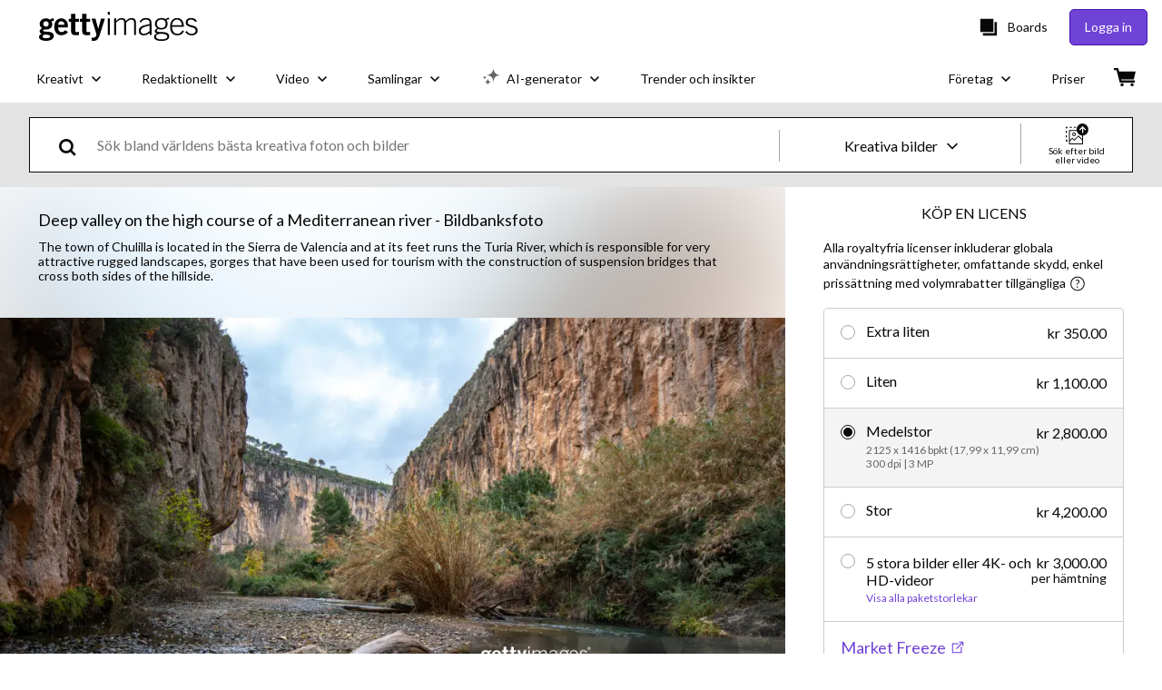

--- FILE ---
content_type: text/html; charset=utf-8
request_url: https://www.gettyimages.se/detail/foto/deep-valley-on-the-high-course-of-a-mediterranean-royaltyfri-bild/1192364814
body_size: 55178
content:
<!DOCTYPE html><html class="sv getty no-js" lang="sv" prefix="og: http://ogp.me/ns#"><head><script>window.renderStart = new Date().getTime();
window.currentSite = {
  domainSuffix: "se",
  nickname: "getty",
  isGetty: true,
  isiStock: false,
  countryLanguagePrefix: "",
  tld: "se",
  path: "/detail/foto/deep-valley-on-the-high-course-of-a-mediterranean-royaltyfri-bild/1192364814",
  host: "www.gettyimages.se"
}
window.notificationsContext = '';
window.currentApplication = "asset-detail";
window.pipelineId = "3151987";
window.requireCookieConsent = false
window.environment = {
  isProduction: true
}
window.pipelineId = "3151987"
window.experiences = {"reactcreativecarousel":{"is_active":true,"active_offers":{"offers":"Carousel"},"metadata":{"bot":"Carousel","pulse":"true"}},"reactcreativeimageslanding":{"is_active":true,"active_offers":{},"metadata":{"bot":"true"}},"seowhitelistandcanonicals":{"is_active":true,"active_offers":{},"metadata":{"bot":"true"}},"setfederatedcomponentcookies":{"is_active":true,"active_offers":{},"metadata":{"bot":"true"}}}
window.google_tag_manager_id = "GTM-P4WB37"</script><script>(function() {
  window.localeStrings = window.localeStrings || {};
  var lsData = null;
  for (var key in lsData) { window.localeStrings[key] = lsData[key]; }

  window.visitorExperiencesData = window.visitorExperiencesData || {};
  var veData = null;
  for (var key in veData) { window.visitorExperiencesData[key] = veData[key]; }

  //HACK? - SiteMap class script is not loaded yet, but here is where we know the values for its constructor.
  if(!window.siteMap){window.siteMap = {};}
  window.siteMap.constructorValues = {
    location: window.location,
    countryLanguagePrefixes: {},
    languageOnlyPrefixes: {},
    siteMapMethods: null
  };

  window.siteCapabilitiesData = window.siteCapabilitiesData || {};
  var scData = null;
  for (var key in scData) { window.siteCapabilitiesData[key] = scData[key]; }

  window.user = {}
  window.user.isRemembered = false;
  window.user.isSecurelyRemembered = false;
  window.user.isAuthenticated = false;
  window.user.autoSuggestLocale = "sv";
  window.user.isBot = true;
  window.isMobile = false;
  window.user.locale = "sv"
  window.application = {
    app_prefix: "asset-detail"
  };
})();</script><link rel="preconnect" href="//spectrum.gettyimages.com"><link rel="preconnect" href="//media.gettyimages.com"><link rel="dns-prefetch" href="//spectrum.gettyimages.com"><link rel="dns-prefetch" href="//media.gettyimages.com"><link href="https://fonts.gstatic.com" rel="preconnect" /><link href="https://fonts.googleapis.com/css?family=Lato:400,400i,700,700i&amp;subset=latin-ext" rel="stylesheet" /><link href="/favicon.ico" rel="icon" type="image/x-icon" /><link href="/favicon-16x16.png" rel="icon" sizes="16x16" type="image/png" /><link href="/favicon-32x32.png" rel="icon" sizes="32x32" type="image/png" /><link href="/favicon-48x48.png" rel="icon" sizes="48x48" type="image/png" /><link href="/favicon-64x64.png" rel="icon" sizes="64x64" type="image/png" /><link href="/favicon-96x96.png" rel="icon" sizes="96x96" type="image/png" /><link href="/favicon-128x128.png" rel="icon" sizes="128x128" type="image/png" /><link href="/favicon-192x192.png" rel="icon" sizes="192x192" type="image/png" /><link href="/favicon-256x256.png" rel="icon" sizes="256x256" type="image/png" /><link rel="stylesheet" type="text/css" media="all" href="/asset-detail/assets/css/getty.3df17063987c22475567.css"><link rel="stylesheet" type="text/css" media="all" href="/asset-detail/assets/css/application.64a5548edb58f3176762.css"><script type="text/javascript" src="/asset-detail/assets/polyfill.c488898ad8e4dbd27672.js" nomodule="nomodule"></script><script type="text/javascript" src="/asset-detail/assets/application.dbe94f1bd8c5ca6bd45e.js" defer="defer"></script><title>Deep Valley On The High Course Of A Mediterranean River Bildbanksbilder - Getty Images</title><meta charset="utf-8" /><meta name="csrf-param" content="authenticity_token" />
<meta name="csrf-token" content="wfhHFxaUEZHdgyA0yB_z8jYxLIzQKiMcByf-9cOPMPlqIxAElyZ5JajiY1BU26Hh9W5bSk5M7qBf0vqquhWI3g" /><meta name="title" content="Deep Valley On The High Course Of A Mediterranean River Bildbanksbilder - Getty Images" /><meta name="description" content="Hämta autentiska Deep Valley On The High Course Of A Mediterranean River royaltyfria bildbanksfoton och -bilder. Getty Images erbjuder globala användningsrättigheter och enkel prissättning med volymrabatter." /><meta name="viewport" content="width=device-width, initial-scale=1.0" /><meta name="apple-mobile-web-app-capable" content="yes" /><meta name="apple-mobile-web-app-status-bar-style" content="black-translucent" /><meta name="robots" content="noai, noimageai" /><meta content="Deep valley on the high course of a Mediterranean river" property="og:title" /><meta content="https://media.gettyimages.com/id/1192364814/sv/foto/deep-valley-on-the-high-course-of-a-mediterranean-river.jpg?s=170667a&amp;w=gi&amp;k=20&amp;c=k_wDT-yM6ocEp9EAQohlAZLaNOjXRL7iJvdbmQK7XbA=" property="og:image" /><meta content="/detail/foto/deep-valley-on-the-high-course-of-a-mediterranean-royaltyfri-bild/1192364814" property="og:url" /><meta content="509" property="og:image:width" /><meta content="339" property="og:image:height" /><meta content="Deep valley on the high course of a Mediterranean river" property="og:description" /><meta content="sv" property="og:locale" /><meta content="Getty Images" property="og:site_name" /><meta content="article" property="og:type" /><meta content="@gettyimages" name="twitter:site" /><meta content="summary_large_image" name="twitter:card" /><meta content="Deep valley on the high course of a Mediterranean river" name="twitter:title" /><meta content="https://media.gettyimages.com/id/1192364814/sv/foto/deep-valley-on-the-high-course-of-a-mediterranean-river.jpg?s=170667a&amp;w=gi&amp;k=20&amp;c=k_wDT-yM6ocEp9EAQohlAZLaNOjXRL7iJvdbmQK7XbA=" name="twitter:image" /><meta content="509" name="twitter:image:width" /><meta content="339" name="twitter:image:height" /><meta content="max-image-preview:large" name="robots" /><meta content="app-id=376812381,app-argument=https://www.gettyimages.se/detail/foto/deep-valley-on-the-high-course-of-a-mediterranean-royaltyfri-bild/1192364814" name="apple-itunes-app" /><link href="https://www.gettyimages.com.au/detail/photo/deep-valley-on-the-high-course-of-a-mediterranean-royalty-free-image/1192364814" hreflang="en-AU" rel="alternate" /><link href="https://www.gettyimages.be/detail/foto/deep-valley-on-the-high-course-of-a-mediterranean-royalty-free-beeld/1192364814" hreflang="nl-BE" rel="alternate" /><link href="https://www.gettyimages.com.br/detail/foto/deep-valley-on-the-high-course-of-a-mediterranean-imagem-royalty-free/1192364814" hreflang="pt-BR" rel="alternate" /><link href="https://www.gettyimages.ca/detail/photo/deep-valley-on-the-high-course-of-a-mediterranean-royalty-free-image/1192364814" hreflang="en-CA" rel="alternate" /><link href="https://www.gettyimages.dk/detail/photo/deep-valley-on-the-high-course-of-a-mediterranean-royalty-free-image/1192364814" hreflang="en-DK" rel="alternate" /><link href="https://www.gettyimages.de/detail/foto/deep-valley-on-the-high-course-of-a-mediterranean-lizenzfreies-bild/1192364814" hreflang="de" rel="alternate" /><link href="https://www.gettyimages.es/detail/foto/deep-valley-on-the-high-course-of-a-imagen-libre-de-derechos/1192364814" hreflang="es" rel="alternate" /><link href="https://www.gettyimages.fr/detail/photo/deep-valley-on-the-high-course-of-a-image-libre-de-droits/1192364814" hreflang="fr" rel="alternate" /><link href="https://www.gettyimages.in/detail/photo/deep-valley-on-the-high-course-of-a-mediterranean-royalty-free-image/1192364814" hreflang="en-IN" rel="alternate" /><link href="https://www.gettyimages.ie/detail/photo/deep-valley-on-the-high-course-of-a-mediterranean-royalty-free-image/1192364814" hreflang="en-IE" rel="alternate" /><link href="https://www.gettyimages.it/detail/foto/deep-valley-on-the-high-course-of-a-immagine-royalty-free/1192364814" hreflang="it" rel="alternate" /><link href="https://www.gettyimages.com.mx/detail/foto/deep-valley-on-the-high-course-of-a-imagen-libre-de-derechos/1192364814" hreflang="es-MX" rel="alternate" /><link href="https://www.gettyimages.nl/detail/foto/deep-valley-on-the-high-course-of-a-mediterranean-royalty-free-beeld/1192364814" hreflang="nl" rel="alternate" /><link href="https://www.gettyimages.co.nz/detail/photo/deep-valley-on-the-high-course-of-a-mediterranean-royalty-free-image/1192364814" hreflang="en-NZ" rel="alternate" /><link href="https://www.gettyimages.no/detail/photo/deep-valley-on-the-high-course-of-a-mediterranean-royalty-free-image/1192364814" hreflang="en-NO" rel="alternate" /><link href="https://www.gettyimages.at/detail/foto/deep-valley-on-the-high-course-of-a-mediterranean-lizenzfreies-bild/1192364814" hreflang="de-AT" rel="alternate" /><link href="https://www.gettyimages.pt/detail/foto/deep-valley-on-the-high-course-of-a-mediterranean-imagem-royalty-free/1192364814" hreflang="pt" rel="alternate" /><link href="https://www.gettyimages.ch/detail/foto/deep-valley-on-the-high-course-of-a-mediterranean-lizenzfreies-bild/1192364814" hreflang="de-CH" rel="alternate" /><link href="https://www.gettyimages.fi/detail/valokuva/deep-valley-on-the-high-course-of-a-mediterranean-rojaltivapaa-kuva/1192364814" hreflang="en-FI" rel="alternate" /><link href="https://www.gettyimages.se/detail/foto/deep-valley-on-the-high-course-of-a-mediterranean-royaltyfri-bild/1192364814" hreflang="sv" rel="alternate" /><link href="https://www.gettyimages.ae/detail/photo/deep-valley-on-the-high-course-of-a-mediterranean-royalty-free-image/1192364814" hreflang="en-AE" rel="alternate" /><link href="https://www.gettyimages.co.uk/detail/photo/deep-valley-on-the-high-course-of-a-mediterranean-royalty-free-image/1192364814" hreflang="en-GB" rel="alternate" /><link href="https://www.gettyimages.com/detail/photo/deep-valley-on-the-high-course-of-a-mediterranean-royalty-free-image/1192364814" hreflang="en-US" rel="alternate" /><link href="https://www.gettyimages.hk/detail/%E7%85%A7%E7%89%87/deep-valley-on-the-high-course-of-a-mediterranean-river-%E5%85%8D%E7%89%88%E7%A8%85%E5%9C%96%E7%89%87/1192364814" hreflang="zh-HK" rel="alternate" /><link href="https://www.gettyimages.co.jp/detail/%E5%86%99%E7%9C%9F/deep-valley-on-the-high-course-of-a-mediterranean-river-%E3%83%AD%E3%82%A4%E3%83%A4%E3%83%AA%E3%83%86%E3%82%A3%E3%83%95%E3%83%AA%E3%83%BC%E3%82%A4%E3%83%A1%E3%83%BC%E3%82%B8/1192364814" hreflang="ja" rel="alternate" /><link href="https://www.gettyimages.com/detail/photo/deep-valley-on-the-high-course-of-a-mediterranean-royalty-free-image/1192364814" hreflang="x-default" rel="alternate" /><link href="/detail/foto/deep-valley-on-the-high-course-of-a-mediterranean-royaltyfri-bild/1192364814" rel="canonical" /><link href="/sign-in?returnurl=%2Fdetail%2Ffoto%2Fdeep-valley-on-the-high-course-of-a-mediterranean-royaltyfri-bild%2F1192364814" rel="signin" /><link href="/purchase/cart" rel="cart" /><link href="http://www.gettyimages.se/opensearch.xml" rel="search" type="application/opensearchdescription+xml" /></head><body class="asset_detail_container asset-detail-page"><meta name="itemType" content="https://schema.org/WebPage" /><div id="header-wrapper">      <script type="application/json" data-component='Header'>
        {"layout":"full","currentPage":"asset_detail","showEnterpriseDropdown":true,"linkDisabled":false}
      </script>
      <script type="text/javascript">if(!window.remotes) { window.remotes = {}; }</script><link rel="stylesheet" href="/components/global-nav/static/css/alliance-ui-styles.96f78420de99040ee2c7.css"/><link rel="stylesheet" href="/components/global-nav/static/css/9385.cadda3a6b24fcf29ec05.css"/><link rel="stylesheet" href="/components/global-nav/static/css/components-getty-Header.70d5f83c24aae5bd521a.css"/><link rel="stylesheet" href="/components/global-nav/static/css/Header.f22ce4f2595e3f5f52d1.css"/><script src="/components/global-nav/static/remoteEntry.54dd08ba2971bc1ee616.js" integrity="sha384-1fR4o0kAXq4b/1tX9bUEd3eGLnUf/nnMdZCLjDPVhyL9XjVjOgob3jeT7q77bovg" defer=""></script><script src="/components/global-nav/static/7029.021356130f6d91d785e2.js" integrity="sha384-/Rubeahr1lNg/4r6vFydVMt2wEBLd9LTtYiXoPq6jbAeEjGpvghkalM5cjThaS/R" defer=""></script><script src="/components/global-nav/static/Header.cd285e831d4093f0ab52.js" integrity="sha384-vFxU8CzQkzdJPn5TGsOGDF7z5s9ko19ZzEH4j77j1ngKWNNkU3CA2E0uv2wzQ6+p" defer=""></script><script src="/components/global-nav/static/getty-js.195d9ec4f281e473f9f9.js" integrity="sha384-9dCQoIYD6JaN6DUuHsI0rUSc23SOAgrbp9rMksq5yNcynk9sHUW0pIsBcoH8tWFG" defer=""></script><script src="/components/global-nav/static/locales-getty-sv.6b81e1150822f8cd9326.js" integrity="sha384-BGwUBWZBrAVmm5B7AG3Rt7Xu72UDojWD+/0eXi2i1R3FnSt+P6DCgg6Zqf/nMaNx" defer=""></script><script src="/components/global-nav/static/7753.e8e37fbb58e65fe58f6d.js" integrity="sha384-oj4NW7yTrtNI7lWqvhxN6PGC8/7AmDMPpIWAH7haDFxC5nwICkAyZQpl7QUEoInB" defer=""></script><script src="/components/global-nav/static/5000.e78876c5ea36791488c2.js" integrity="sha384-bNcnkBEg8GZnM5zoPw7l52xEfygz1egB6nFUZVCUpI5yJumoRSW4qJpLhN8fAglU" defer=""></script><script src="/components/global-nav/static/2482.66dcf6f1816a77e20a1f.js" integrity="sha384-KoN7VKfGsCUidco3NX/BL9LKqPSVCciqdgF7rhEI2UpvbyK74qeFo957CLnUxaE+" defer=""></script><script src="/components/global-nav/static/4176.93100ad5d38a406d7c2d.js" integrity="sha384-z5g9G4DQO3a2AKdzDfUYVDw7ni1WMf0zIxVP8slKmsBvpX9xnpbbH/62IMW4kWfe" defer=""></script><script src="/components/global-nav/static/7054.b2cbdc11df5af4c3a34b.js" integrity="sha384-h9uxpRBL/yzoW3ZcdqvleCZlYHP+HYORSfy1HC0DnCqFID2d41XzY48LbVIeKqX6" defer=""></script><script src="/components/global-nav/static/components-getty-Header.b757d62fcf2c908d2899.js" integrity="sha384-BY0/u5+NJjf+8o3ZWezCHt545XHWipo/i9/2oZiCO/XqKMjOCD8WciRTtdx54e/x" defer=""></script><div ng-non-bindable="true" data-component="Header" data-prerender="true" data-app="global_nav" data-locale="sv" data-site="getty" data-federated-component="true" data-root="false"><!--$--><script id="header_794427" type="text/javascript">if(!window.remotes['global_nav']){window.remotes['global_nav']={};}
    window.remotes['global_nav']['header']={};
    window.remotes['global_nav']['header'].state="%7B%22mutations%22%3A%5B%5D%2C%22queries%22%3A%5B%7B%22dehydratedAt%22%3A1769446154344%2C%22state%22%3A%7B%22data%22%3A%7B%22premiumDashBoardEnabled%22%3Afalse%2C%22isAnonymous%22%3Atrue%2C%22isAuthenticated%22%3Afalse%2C%22isKnownUser%22%3Afalse%2C%22isBot%22%3Atrue%2C%22isTeamLeader%22%3Afalse%2C%22isTeamMember%22%3Afalse%2C%22billingCountryCode%22%3A%22SWE%22%2C%22hasActiveGenerationAgreement%22%3Afalse%2C%22isEligibleForPremiumPlusMusic%22%3Atrue%2C%22displayName%22%3A%22%22%2C%22emergencyBannersData%22%3A%7B%7D%2C%22creativeTrendingSearchLinksImage%22%3A%5B%7B%22name%22%3A%22Teenager%22%2C%22gaName%22%3A%22Teenager%22%2C%22href%22%3A%22%2Ffotografier%2Fteenager%22%7D%2C%7B%22name%22%3A%22Komet%22%2C%22gaName%22%3A%22Komet%22%2C%22href%22%3A%22%2Ffotografier%2Fkomet%22%7D%2C%7B%22name%22%3A%22Arrow%22%2C%22gaName%22%3A%22Arrow%22%2C%22href%22%3A%22%2Ffotografier%2Farrow%22%7D%2C%7B%22name%22%3A%22Dog%22%2C%22gaName%22%3A%22Dog%22%2C%22href%22%3A%22%2Ffotografier%2Fdog%22%7D%2C%7B%22name%22%3A%22Lingonberries%22%2C%22gaName%22%3A%22Lingonberries%22%2C%22href%22%3A%22%2Ffotografier%2Flingonberries%22%7D%2C%7B%22name%22%3A%22Fastelavnsbolle%22%2C%22gaName%22%3A%22Fastelavnsbolle%22%2C%22href%22%3A%22%2Ffotografier%2Ffastelavnsbolle%22%7D%2C%7B%22name%22%3A%22Ethics%22%2C%22gaName%22%3A%22Ethics%22%2C%22href%22%3A%22%2Ffotografier%2Fethics%22%7D%2C%7B%22name%22%3A%22Banana%20Factory%22%2C%22gaName%22%3A%22Banana%20Factory%22%2C%22href%22%3A%22%2Ffotografier%2Fbanana-factory%22%7D%2C%7B%22name%22%3A%22Greenland%22%2C%22gaName%22%3A%22Greenland%22%2C%22href%22%3A%22%2Ffotografier%2Fgreenland%22%7D%2C%7B%22name%22%3A%22Bowling%22%2C%22gaName%22%3A%22Bowling%22%2C%22href%22%3A%22%2Ffotografier%2Fbowling%22%7D%2C%7B%22name%22%3A%22Bankruptcy%22%2C%22gaName%22%3A%22Bankruptcy%22%2C%22href%22%3A%22%2Ffotografier%2Fbankruptcy%22%7D%2C%7B%22name%22%3A%22Flowers%22%2C%22gaName%22%3A%22Flowers%22%2C%22href%22%3A%22%2Ffotografier%2Fflowers%22%7D%2C%7B%22name%22%3A%22Cervical%20Cancer%22%2C%22gaName%22%3A%22Cervical%20Cancer%22%2C%22href%22%3A%22%2Ffotografier%2Fcervical-cancer%22%7D%2C%7B%22name%22%3A%22Working%20Together%22%2C%22gaName%22%3A%22Working%20Together%22%2C%22href%22%3A%22%2Ffotografier%2Fworking-together%22%7D%2C%7B%22name%22%3A%22Cheese%22%2C%22gaName%22%3A%22Cheese%22%2C%22href%22%3A%22%2Ffotografier%2Fcheese%22%7D%2C%7B%22name%22%3A%22Money%22%2C%22gaName%22%3A%22Money%22%2C%22href%22%3A%22%2Ffotografier%2Fmoney%22%7D%2C%7B%22name%22%3A%22Yellow%20Flower%22%2C%22gaName%22%3A%22Yellow%20Flower%22%2C%22href%22%3A%22%2Ffotografier%2Fyellow-flower%22%7D%2C%7B%22name%22%3A%22Modern%20Luxury%20Party%22%2C%22gaName%22%3A%22Modern%20Luxury%20Party%22%2C%22href%22%3A%22%2Ffotografier%2Fmodern-luxury-party%22%7D%2C%7B%22name%22%3A%22Drops%22%2C%22gaName%22%3A%22Drops%22%2C%22href%22%3A%22%2Ffotografier%2Fdrops%22%7D%2C%7B%22name%22%3A%22Truck%20Driver%22%2C%22gaName%22%3A%22Truck%20Driver%22%2C%22href%22%3A%22%2Ffotografier%2Ftruck-driver%22%7D%5D%2C%22creativeTrendingSearchLinksVideo%22%3A%5B%7B%22name%22%3A%22Usa%20Flag%22%2C%22gaName%22%3A%22Usa%20Flag%22%2C%22href%22%3A%22%2Fvideor%2Fusa-flag%22%7D%2C%7B%22name%22%3A%22Domestic%20Violence%22%2C%22gaName%22%3A%22Domestic%20Violence%22%2C%22href%22%3A%22%2Fvideor%2Fdomestic-violence%22%7D%5D%2C%22creativeTrendingSearchLinksIllustration%22%3A%5B%7B%22name%22%3A%22Pilsymbol%22%2C%22gaName%22%3A%22Arrows%22%2C%22href%22%3A%22%2Fillustrationer%2Fpilsymbol%22%7D%2C%7B%22name%22%3A%22Bakgrund%22%2C%22gaName%22%3A%22Backgrounds%22%2C%22href%22%3A%22%2Fillustrationer%2Fbakgrund%22%7D%2C%7B%22name%22%3A%22Ikoner%22%2C%22gaName%22%3A%22Icons%22%2C%22href%22%3A%22%2Fillustrationer%2Fikoner%22%7D%2C%7B%22name%22%3A%22Textur%22%2C%22gaName%22%3A%22Textures%22%2C%22href%22%3A%22%2Fillustrationer%2Ftextur%22%7D%2C%7B%22name%22%3A%22Sociala%20medier%22%2C%22gaName%22%3A%22Social%20Media%22%2C%22href%22%3A%22%2Fillustrationer%2Fsociala-medier%22%7D%5D%2C%22creativeTrendingSearchLinksVector%22%3A%5B%7B%22name%22%3A%22Arrow%22%2C%22gaName%22%3A%22Arrow%22%2C%22href%22%3A%22%2Fvektorer%2Farrow%22%7D%2C%7B%22name%22%3A%22Flowers%22%2C%22gaName%22%3A%22Flowers%22%2C%22href%22%3A%22%2Fvektorer%2Fflowers%22%7D%2C%7B%22name%22%3A%22Drops%22%2C%22gaName%22%3A%22Drops%22%2C%22href%22%3A%22%2Fvektorer%2Fdrops%22%7D%2C%7B%22name%22%3A%22United%20States%20Map%20Vector%22%2C%22gaName%22%3A%22United%20States%20Map%20Vector%22%2C%22href%22%3A%22%2Fvektorer%2Funited-states-map-vector%22%7D%5D%2C%22editorialTrendingSearchLinksImage%22%3A%5B%7B%22name%22%3A%22Unox%22%2C%22gaName%22%3A%22Unox%22%2C%22href%22%3A%22%2Ffotografier%2Funox%22%7D%2C%7B%22name%22%3A%22Valentino%20Garavani%22%2C%22gaName%22%3A%22Valentino%20Garavani%22%2C%22href%22%3A%22%2Ffotografier%2Fvalentino-garavani%22%7D%2C%7B%22name%22%3A%22Manchester%20United%22%2C%22gaName%22%3A%22Manchester%20United%22%2C%22href%22%3A%22%2Ffotografier%2Fmanchester-united%22%7D%2C%7B%22name%22%3A%22Donald%20Trump%22%2C%22gaName%22%3A%22Donald%20Trump%22%2C%22href%22%3A%22%2Ffotografier%2Fdonald-trump%22%7D%2C%7B%22name%22%3A%22Michael%20Carrick%22%2C%22gaName%22%3A%22Michael%20Carrick%22%2C%22href%22%3A%22%2Ffotografier%2Fmichael-carrick%22%7D%2C%7B%22name%22%3A%22Trump%22%2C%22gaName%22%3A%22Trump%22%2C%22href%22%3A%22%2Ffotografier%2Ftrump%22%7D%2C%7B%22name%22%3A%22Minja%20Korhonen%22%2C%22gaName%22%3A%22Minja%20Korhonen%22%2C%22href%22%3A%22%2Ffotografier%2Fminja-korhonen%22%7D%2C%7B%22name%22%3A%22Richard%20Hughes%20Liverpool%22%2C%22gaName%22%3A%22Richard%20Hughes%20Liverpool%22%2C%22href%22%3A%22%2Ffotografier%2Frichard-hughes-liverpool%22%7D%2C%7B%22name%22%3A%22Bodo%22%2C%22gaName%22%3A%22Bodo%22%2C%22href%22%3A%22%2Ffotografier%2Fbodo%22%7D%2C%7B%22name%22%3A%22Renate%20Reinsve%22%2C%22gaName%22%3A%22Renate%20Reinsve%22%2C%22href%22%3A%22%2Ffotografier%2Frenate-reinsve%22%7D%2C%7B%22name%22%3A%22Elisabeth%20Terland%22%2C%22gaName%22%3A%22Elisabeth%20Terland%22%2C%22href%22%3A%22%2Ffotografier%2Felisabeth-terland%22%7D%2C%7B%22name%22%3A%22Arne%20Slot%22%2C%22gaName%22%3A%22Arne%20Slot%22%2C%22href%22%3A%22%2Ffotografier%2Farne-slot%22%7D%2C%7B%22name%22%3A%22Emil%20Liekari%22%2C%22gaName%22%3A%22Emil%20Liekari%22%2C%22href%22%3A%22%2Ffotografier%2Femil-liekari%22%7D%2C%7B%22name%22%3A%22Aston%20Villa%22%2C%22gaName%22%3A%22Aston%20Villa%22%2C%22href%22%3A%22%2Ffotografier%2Faston-villa%22%7D%2C%7B%22name%22%3A%22Liverpool%22%2C%22gaName%22%3A%22Liverpool%22%2C%22href%22%3A%22%2Ffotografier%2Fliverpool%22%7D%2C%7B%22name%22%3A%22Sebastian%20Aho%22%2C%22gaName%22%3A%22Sebastian%20Aho%22%2C%22href%22%3A%22%2Ffotografier%2Fsebastian-aho%22%7D%2C%7B%22name%22%3A%22Andy%20Robertson%22%2C%22gaName%22%3A%22Andy%20Robertson%22%2C%22href%22%3A%22%2Ffotografier%2Fandy-robertson%22%7D%2C%7B%22name%22%3A%22Layla%20Drury%22%2C%22gaName%22%3A%22Layla%20Drury%22%2C%22href%22%3A%22%2Ffotografier%2Flayla-drury%22%7D%5D%2C%22editorialTrendingSearchLinksVideo%22%3A%5B%7B%22name%22%3A%22Trump%20Greenland%22%2C%22gaName%22%3A%22Trump%20Greenland%22%2C%22href%22%3A%22%2Fvideor%2Ftrump-greenland%22%7D%5D%2C%22editorialTrendingSearchLinksNews%22%3A%5B%7B%22name%22%3A%22Trump%22%2C%22gaName%22%3A%22Trump%22%2C%22href%22%3A%22%2Ffotografier%2Ftrump%22%7D%2C%7B%22name%22%3A%22Donald%20Trump%22%2C%22gaName%22%3A%22Donald%20Trump%22%2C%22href%22%3A%22%2Ffotografier%2Fdonald-trump%22%7D%5D%2C%22editorialTrendingSearchLinksSports%22%3A%5B%7B%22name%22%3A%22Unox%22%2C%22gaName%22%3A%22Unox%22%2C%22href%22%3A%22%2Ffotografier%2Funox%22%7D%2C%7B%22name%22%3A%22Manchester%20United%22%2C%22gaName%22%3A%22Manchester%20United%22%2C%22href%22%3A%22%2Ffotografier%2Fmanchester-united%22%7D%2C%7B%22name%22%3A%22Michael%20Carrick%22%2C%22gaName%22%3A%22Michael%20Carrick%22%2C%22href%22%3A%22%2Ffotografier%2Fmichael-carrick%22%7D%2C%7B%22name%22%3A%22Minja%20Korhonen%22%2C%22gaName%22%3A%22Minja%20Korhonen%22%2C%22href%22%3A%22%2Ffotografier%2Fminja-korhonen%22%7D%2C%7B%22name%22%3A%22Bodo%22%2C%22gaName%22%3A%22Bodo%22%2C%22href%22%3A%22%2Ffotografier%2Fbodo%22%7D%2C%7B%22name%22%3A%22Richard%20Hughes%20Liverpool%22%2C%22gaName%22%3A%22Richard%20Hughes%20Liverpool%22%2C%22href%22%3A%22%2Ffotografier%2Frichard-hughes-liverpool%22%7D%2C%7B%22name%22%3A%22Elisabeth%20Terland%22%2C%22gaName%22%3A%22Elisabeth%20Terland%22%2C%22href%22%3A%22%2Ffotografier%2Felisabeth-terland%22%7D%2C%7B%22name%22%3A%22Arne%20Slot%22%2C%22gaName%22%3A%22Arne%20Slot%22%2C%22href%22%3A%22%2Ffotografier%2Farne-slot%22%7D%2C%7B%22name%22%3A%22Aston%20Villa%22%2C%22gaName%22%3A%22Aston%20Villa%22%2C%22href%22%3A%22%2Ffotografier%2Faston-villa%22%7D%2C%7B%22name%22%3A%22Emil%20Liekari%22%2C%22gaName%22%3A%22Emil%20Liekari%22%2C%22href%22%3A%22%2Ffotografier%2Femil-liekari%22%7D%2C%7B%22name%22%3A%22Marc%20Guehi%22%2C%22gaName%22%3A%22Marc%20Guehi%22%2C%22href%22%3A%22%2Ffotografier%2Fmarc-guehi%22%7D%2C%7B%22name%22%3A%22Andy%20Robertson%22%2C%22gaName%22%3A%22Andy%20Robertson%22%2C%22href%22%3A%22%2Ffotografier%2Fandy-robertson%22%7D%2C%7B%22name%22%3A%22Liverpool%22%2C%22gaName%22%3A%22Liverpool%22%2C%22href%22%3A%22%2Ffotografier%2Fliverpool%22%7D%2C%7B%22name%22%3A%22Ferran%20Torres%22%2C%22gaName%22%3A%22Ferran%20Torres%22%2C%22href%22%3A%22%2Ffotografier%2Fferran-torres%22%7D%2C%7B%22name%22%3A%22Manchester%20United%20Carrick%22%2C%22gaName%22%3A%22Manchester%20United%20Carrick%22%2C%22href%22%3A%22%2Ffotografier%2Fmanchester-united-carrick%22%7D%2C%7B%22name%22%3A%22Parmakoski%22%2C%22gaName%22%3A%22Parmakoski%22%2C%22href%22%3A%22%2Ffotografier%2Fparmakoski%22%7D%2C%7B%22name%22%3A%22Marc%20Casado%22%2C%22gaName%22%3A%22Marc%20Casado%22%2C%22href%22%3A%22%2Ffotografier%2Fmarc-casado%22%7D%2C%7B%22name%22%3A%22Layla%20Drury%22%2C%22gaName%22%3A%22Layla%20Drury%22%2C%22href%22%3A%22%2Ffotografier%2Flayla-drury%22%7D%2C%7B%22name%22%3A%22Florian%20Wirtz%22%2C%22gaName%22%3A%22Florian%20Wirtz%22%2C%22href%22%3A%22%2Ffotografier%2Fflorian-wirtz%22%7D%2C%7B%22name%22%3A%22Donald%20Trump%22%2C%22gaName%22%3A%22Donald%20Trump%22%2C%22href%22%3A%22%2Ffotografier%2Fdonald-trump%22%7D%5D%2C%22editorialTrendingSearchLinksEntertainment%22%3A%5B%7B%22name%22%3A%22Valentino%20Garavani%22%2C%22gaName%22%3A%22Valentino%20Garavani%22%2C%22href%22%3A%22%2Ffotografier%2Fvalentino-garavani%22%7D%2C%7B%22name%22%3A%22Renate%20Reinsve%22%2C%22gaName%22%3A%22Renate%20Reinsve%22%2C%22href%22%3A%22%2Ffotografier%2Frenate-reinsve%22%7D%5D%2C%22editorialTrendingSearchLinksFashion%22%3A%5B%7B%22name%22%3A%22Valentino%20Garavani%22%2C%22gaName%22%3A%22Valentino%20Garavani%22%2C%22href%22%3A%22%2Ffotografier%2Fvalentino-garavani%22%7D%2C%7B%22name%22%3A%22Louis%20Vuitton%22%2C%22gaName%22%3A%22Louis%20Vuitton%22%2C%22href%22%3A%22%2Ffotografier%2Flouis-vuitton%22%7D%5D%2C%22editorialTrendingSearchLinksArchive%22%3A%5B%7B%22name%22%3A%22Valentino%20Garavani%22%2C%22gaName%22%3A%22Valentino%20Garavani%22%2C%22href%22%3A%22%2Ffotografier%2Fvalentino-garavani%22%7D%5D%2C%22gettyCreativePopularCategories%22%3A%7B%22illustrations%22%3A%5B%7B%22trackingLabel%22%3A%22Backgrounds%22%2C%22localizedLinkText%22%3A%22Bakgrunder%22%2C%22path%22%3A%22%2Fbildbanksillustrationer%2Fbakgrunder%22%7D%2C%7B%22trackingLabel%22%3A%22Business%20and%20Finance%22%2C%22localizedLinkText%22%3A%22Aff%C3%A4rer%20och%20finans%22%2C%22path%22%3A%22%2Fbildbanksillustrationer%2Faff%25C3%25A4rer-och-finans%22%7D%2C%7B%22trackingLabel%22%3A%22Cartoons%20and%20Comics%22%2C%22localizedLinkText%22%3A%22Seriefigurer-%20och%20tidningar%22%2C%22path%22%3A%22%2Fbildbanksillustrationer%2Fseriefigurer-och-serietidninga%22%7D%2C%7B%22trackingLabel%22%3A%22Education%22%2C%22localizedLinkText%22%3A%22Utbildning%22%2C%22path%22%3A%22%2Fbildbanksillustrationer%2Futbildning%22%7D%2C%7B%22trackingLabel%22%3A%22Emblems%20Banners%20and%20Badges%22%2C%22localizedLinkText%22%3A%22Emblems%2C%20banners%20and%20brickor%22%2C%22path%22%3A%22%2Fbildbanksillustrationer%2Femblem-banners-och-brickor%22%7D%2C%7B%22trackingLabel%22%3A%22Family%22%2C%22localizedLinkText%22%3A%22Familj%22%2C%22path%22%3A%22%2Fbildbanksillustrationer%2Ffamilj%22%7D%2C%7B%22trackingLabel%22%3A%22Fashion%20and%20Beauty%22%2C%22localizedLinkText%22%3A%22Mode%20och%20sk%C3%B6nhet%22%2C%22path%22%3A%22%2Fbildbanksillustrationer%2Fmode-och-sk%25C3%25B6nhet%22%7D%2C%7B%22trackingLabel%22%3A%22Fitness%20and%20Wellness%22%2C%22localizedLinkText%22%3A%22Fitness%20och%20h%C3%A4lsa%22%2C%22path%22%3A%22%2Fbildbanksillustrationer%2Ffitness-och-h%25C3%25A4lsa%22%7D%2C%7B%22trackingLabel%22%3A%22Flags%20and%20Maps%22%2C%22localizedLinkText%22%3A%22Flaggor%20och%20kartor%22%2C%22path%22%3A%22%2Fbildbanksillustrationer%2Fflaggor-och-karto%22%7D%2C%7B%22trackingLabel%22%3A%22Food%20and%20Drink%22%2C%22localizedLinkText%22%3A%22Mat%20och%20dryck%22%2C%22path%22%3A%22%2Fbildbanksillustrationer%2Fmat-och-dryck%22%7D%2C%7B%22trackingLabel%22%3A%22Frames%20and%20Borders%22%2C%22localizedLinkText%22%3A%22Ramar%20och%20kanter%22%2C%22path%22%3A%22%2Fbildbanksillustrationer%2Framar-och-kanter%22%7D%2C%7B%22trackingLabel%22%3A%22Healthcare%20and%20Medicine%22%2C%22localizedLinkText%22%3A%22Sjukv%C3%A5rd%20och%20medicin%22%2C%22path%22%3A%22%2Fbildbanksillustrationer%2Fsjukv%25C3%25A5rd-och-medicin%22%7D%2C%7B%22trackingLabel%22%3A%22Holidays%20and%20Seasonal%22%2C%22localizedLinkText%22%3A%22Helgdagar%20och%20s%C3%A4songer%22%2C%22path%22%3A%22%2Fbildbanksillustrationer%2Fhelgdagar-och-s%25C3%25A4songer%22%7D%2C%7B%22trackingLabel%22%3A%22Icons%22%2C%22localizedLinkText%22%3A%22Ikoner%22%2C%22path%22%3A%22%2Fbildbanksillustrationer%2Fikoner%22%7D%2C%7B%22trackingLabel%22%3A%22Infographics%22%2C%22localizedLinkText%22%3A%22Informationsgrafik%22%2C%22path%22%3A%22%2Fbildbanksillustrationer%2Finformationsgrafik%22%7D%2C%7B%22trackingLabel%22%3A%22Interface%20Elements%22%2C%22localizedLinkText%22%3A%22Gr%C3%A4nssnittselement%22%2C%22path%22%3A%22%2Fbildbanksillustrationer%2Fgr%25C3%25A4nssnittselement%22%7D%2C%7B%22trackingLabel%22%3A%22Jobs%20and%20Careers%22%2C%22localizedLinkText%22%3A%22Arbeten%20och%20karri%C3%A4r%22%2C%22path%22%3A%22%2Fbildbanksillustrationer%2Farbeten-och-karri%25C3%25A4r%22%7D%2C%7B%22trackingLabel%22%3A%22Lifestyle%22%2C%22localizedLinkText%22%3A%22Livsstil%22%2C%22path%22%3A%22%2Fbildbanksillustrationer%2Flivsstil%22%7D%2C%7B%22trackingLabel%22%3A%22Moods%20and%20Feelings%22%2C%22localizedLinkText%22%3A%22Hum%C3%B6r%20och%20k%C3%A4nslor%22%2C%22path%22%3A%22%2Fbildbanksillustrationer%2Fhum%25C3%25B6r-och-k%25C3%25A4nslor%22%7D%2C%7B%22trackingLabel%22%3A%22Nature%20and%20Landscapes%22%2C%22localizedLinkText%22%3A%22Natur%20och%20landskap%22%2C%22path%22%3A%22%2Fbildbanksillustrationer%2Fnatur-och-landskap%22%7D%2C%7B%22trackingLabel%22%3A%22Pets%20and%20Animals%22%2C%22localizedLinkText%22%3A%22Husdjur%20och%20djur%22%2C%22path%22%3A%22%2Fbildbanksillustrationer%2Fhusdjur-och-djur%22%7D%2C%7B%22trackingLabel%22%3A%22Product%20Mockups%22%2C%22localizedLinkText%22%3A%22Produktprototyper%22%2C%22path%22%3A%22%2Fbildbanksillustrationer%2Fproduktprototyper%22%7D%2C%7B%22trackingLabel%22%3A%22Science%20and%20Technology%22%2C%22localizedLinkText%22%3A%22Vetenskap%20och%20teknik%22%2C%22path%22%3A%22%2Fbildbanksillustrationer%2Fvetenskap-och-teknik%22%7D%2C%7B%22trackingLabel%22%3A%22Silhouettes%22%2C%22localizedLinkText%22%3A%22Silhuetter%22%2C%22path%22%3A%22%2Fbildbanksillustrationer%2Fsilhuetter%22%7D%2C%7B%22trackingLabel%22%3A%22Special%20Occasions%22%2C%22localizedLinkText%22%3A%22S%C3%A4rskilda%20tillf%C3%A4llen%22%2C%22path%22%3A%22%2Fbildbanksillustrationer%2Fs%25C3%25A4rskilda-tillf%25C3%25A4llen%22%7D%2C%7B%22trackingLabel%22%3A%22Sports%22%2C%22localizedLinkText%22%3A%22Sporter%22%2C%22path%22%3A%22%2Fbildbanksillustrationer%2Fsporter%22%7D%2C%7B%22trackingLabel%22%3A%22Tattoos%22%2C%22localizedLinkText%22%3A%22Tatueringar%22%2C%22path%22%3A%22%2Fbildbanksillustrationer%2Ftatueringar%22%7D%2C%7B%22trackingLabel%22%3A%22Templates%22%2C%22localizedLinkText%22%3A%22Mallar%22%2C%22path%22%3A%22%2Fbildbanksillustrationer%2Fmallar%22%7D%2C%7B%22trackingLabel%22%3A%22Textures%20and%20Patterns%22%2C%22localizedLinkText%22%3A%22Texturer%20och%20m%C3%B6nster%22%2C%22path%22%3A%22%2Fbildbanksillustrationer%2Ftexturer-och-m%25C3%25B6nster%22%7D%2C%7B%22trackingLabel%22%3A%22Transportation%22%2C%22localizedLinkText%22%3A%22Transport%22%2C%22path%22%3A%22%2Fbildbanksillustrationer%2Ftransport%22%7D%5D%2C%22photos%22%3A%5B%7B%22trackingLabel%22%3A%22Architecture%22%2C%22localizedLinkText%22%3A%22Arkitektur%22%2C%22path%22%3A%22%2Fbildbanksfoton%2Farkitektur%22%7D%2C%7B%22trackingLabel%22%3A%22Business%20and%20Finance%22%2C%22localizedLinkText%22%3A%22Aff%C3%A4rer%20och%20finans%22%2C%22path%22%3A%22%2Fbildbanksfoton%2Faff%25C3%25A4rer-och-finans%22%7D%2C%7B%22trackingLabel%22%3A%22Education%22%2C%22localizedLinkText%22%3A%22Utbildning%22%2C%22path%22%3A%22%2Fbildbanksfoton%2Futbildning%22%7D%2C%7B%22trackingLabel%22%3A%22Family%22%2C%22localizedLinkText%22%3A%22Familj%22%2C%22path%22%3A%22%2Fbildbanksfoton%2Ffamilj%22%7D%2C%7B%22trackingLabel%22%3A%22Fashion%20and%20Beauty%22%2C%22localizedLinkText%22%3A%22Mode%20och%20sk%C3%B6nhet%22%2C%22path%22%3A%22%2Fbildbanksfoton%2Fmode-och-sk%25C3%25B6nhet%22%7D%2C%7B%22trackingLabel%22%3A%22Fitness%20and%20Wellness%22%2C%22localizedLinkText%22%3A%22Fitness%20och%20h%C3%A4lsa%22%2C%22path%22%3A%22%2Fbildbanksfoton%2Ffitness-och-h%25C3%25A4lsa%22%7D%2C%7B%22trackingLabel%22%3A%22Food%20and%20Drink%22%2C%22localizedLinkText%22%3A%22Mat%20och%20dryck%22%2C%22path%22%3A%22%2Fbildbanksfoton%2Fmat-och-dryck%22%7D%2C%7B%22trackingLabel%22%3A%22Healthcare%20and%20Medicine%22%2C%22localizedLinkText%22%3A%22Sjukv%C3%A5rd%20och%20medicin%22%2C%22path%22%3A%22%2Fbildbanksfoton%2Fsjukv%25C3%25A5rd-och-medicin%22%7D%2C%7B%22trackingLabel%22%3A%22Holidays%20and%20Seasonal%22%2C%22localizedLinkText%22%3A%22Helgdagar%20och%20s%C3%A4songer%22%2C%22path%22%3A%22%2Fbildbanksfoton%2Fhelgdagar-och-s%25C3%25A4songer%22%7D%2C%7B%22trackingLabel%22%3A%22Jobs%20and%20Careers%22%2C%22localizedLinkText%22%3A%22Arbeten%20och%20karri%C3%A4r%22%2C%22path%22%3A%22%2Fbildbanksfoton%2Farbeten-och-karri%25C3%25A4r%22%7D%2C%7B%22trackingLabel%22%3A%22Lifestyle%22%2C%22localizedLinkText%22%3A%22Livsstil%22%2C%22path%22%3A%22%2Fbildbanksfoton%2Flivsstil%22%7D%2C%7B%22trackingLabel%22%3A%22Moods%20and%20Feelings%22%2C%22localizedLinkText%22%3A%22Hum%C3%B6r%20och%20k%C3%A4nslor%22%2C%22path%22%3A%22%2Fbildbanksfoton%2Fhum%25C3%25B6r-och-k%25C3%25A4nslor%22%7D%2C%7B%22trackingLabel%22%3A%22Nature%20and%20Landscapes%22%2C%22localizedLinkText%22%3A%22Natur%20och%20landskap%22%2C%22path%22%3A%22%2Fbildbanksfoton%2Fnatur-och-landskap%22%7D%2C%7B%22trackingLabel%22%3A%22Pets%20and%20Animals%22%2C%22localizedLinkText%22%3A%22Husdjur%20och%20djur%22%2C%22path%22%3A%22%2Fbildbanksfoton%2Fhusdjur-och-djur%22%7D%2C%7B%22trackingLabel%22%3A%22Science%20and%20Technology%22%2C%22localizedLinkText%22%3A%22Vetenskap%20och%20teknik%22%2C%22path%22%3A%22%2Fbildbanksfoton%2Fvetenskap-och-teknik%22%7D%2C%7B%22trackingLabel%22%3A%22Special%20Occasions%22%2C%22localizedLinkText%22%3A%22S%C3%A4rskilda%20tillf%C3%A4llen%22%2C%22path%22%3A%22%2Fbildbanksfoton%2Fs%25C3%25A4rskilda-tillf%25C3%25A4llen%22%7D%2C%7B%22trackingLabel%22%3A%22Sports%20and%20Recreation%22%2C%22localizedLinkText%22%3A%22Sporter%20and%20aktiviteter%22%2C%22path%22%3A%22%2Fbildbanksfoton%2Fsporter-och-aktiviteter%22%7D%2C%7B%22trackingLabel%22%3A%22Transportation%22%2C%22localizedLinkText%22%3A%22Transport%22%2C%22path%22%3A%22%2Fbildbanksfoton%2Ftransport%22%7D%2C%7B%22trackingLabel%22%3A%22Travel%20Destinations%22%2C%22localizedLinkText%22%3A%22Resm%C3%A5l%22%2C%22path%22%3A%22%2Fbildbanksfoton%2Fresm%25C3%25A5l%22%7D%5D%2C%22vectors%22%3A%5B%7B%22trackingLabel%22%3A%22Animals%22%2C%22localizedLinkText%22%3A%22Djur%22%2C%22path%22%3A%22%2Fvektorer%2Fdjur%22%7D%2C%7B%22trackingLabel%22%3A%22Backgrounds%22%2C%22localizedLinkText%22%3A%22Bakgrunder%22%2C%22path%22%3A%22%2Fvektorer%2Fbakgrunder%22%7D%2C%7B%22trackingLabel%22%3A%22Comics%22%2C%22localizedLinkText%22%3A%22Serier%22%2C%22path%22%3A%22%2Fvektorer%2Fserier%22%7D%2C%7B%22trackingLabel%22%3A%22Banners%22%2C%22localizedLinkText%22%3A%22Banderoller%22%2C%22path%22%3A%22%2Fvektorer%2Fbanderoller%22%7D%2C%7B%22trackingLabel%22%3A%22Emotions%22%2C%22localizedLinkText%22%3A%22K%C3%A4nslor%22%2C%22path%22%3A%22%2Fvektorer%2Fk%25C3%25A4nslor%22%7D%2C%7B%22trackingLabel%22%3A%22Family%22%2C%22localizedLinkText%22%3A%22Familj%22%2C%22path%22%3A%22%2Fvektorer%2Ffamilj%22%7D%2C%7B%22trackingLabel%22%3A%22Fashion%22%2C%22localizedLinkText%22%3A%22Mode%22%2C%22path%22%3A%22%2Fvektorer%2Fmode%22%7D%2C%7B%22trackingLabel%22%3A%22Fitness%22%2C%22localizedLinkText%22%3A%22Kondition%22%2C%22path%22%3A%22%2Fvektorer%2Fkondition%22%7D%2C%7B%22trackingLabel%22%3A%22Food%22%2C%22localizedLinkText%22%3A%22Mat%22%2C%22path%22%3A%22%2Fvektorer%2Fmat%22%7D%2C%7B%22trackingLabel%22%3A%22Healthcare%22%2C%22localizedLinkText%22%3A%22Sjukv%C3%A5rd%22%2C%22path%22%3A%22%2Fvektorer%2Fsjukv%25C3%25A5rd%22%7D%2C%7B%22trackingLabel%22%3A%22Holidays%22%2C%22localizedLinkText%22%3A%22H%C3%B6gtider%22%2C%22path%22%3A%22%2Fvektorer%2Fh%25C3%25B6gtider%22%7D%2C%7B%22trackingLabel%22%3A%22Icons%22%2C%22localizedLinkText%22%3A%22Ikoner%22%2C%22path%22%3A%22%2Fvektorer%2Fikoner%22%7D%2C%7B%22trackingLabel%22%3A%22Infographics%22%2C%22localizedLinkText%22%3A%22Infografik%22%2C%22path%22%3A%22%2Fvektorer%2Finfografik%22%7D%2C%7B%22trackingLabel%22%3A%22Nature%22%2C%22localizedLinkText%22%3A%22Natur%22%2C%22path%22%3A%22%2Fvektorer%2Fnatur%22%7D%2C%7B%22trackingLabel%22%3A%22Silhouettes%22%2C%22localizedLinkText%22%3A%22Silhuetter%22%2C%22path%22%3A%22%2Fvektorer%2Fsilhuetter%22%7D%2C%7B%22trackingLabel%22%3A%22Sports%22%2C%22localizedLinkText%22%3A%22sporter%22%2C%22path%22%3A%22%2Fvektorer%2Fsporter%22%7D%2C%7B%22trackingLabel%22%3A%22Templates%22%2C%22localizedLinkText%22%3A%22Mallar%22%2C%22path%22%3A%22%2Fvektorer%2Fmallar%22%7D%2C%7B%22trackingLabel%22%3A%22Drink%22%2C%22localizedLinkText%22%3A%22Dryck%22%2C%22path%22%3A%22%2Fvektorer%2Fdryck%22%7D%5D%2C%22videos%22%3A%5B%7B%22trackingLabel%22%3A%22Adventure%22%2C%22localizedLinkText%22%3A%22%C3%84ventyr%22%2C%22path%22%3A%22%2Fbildbankvideor%2F%25C3%25A4ventyr%22%7D%2C%7B%22trackingLabel%22%3A%22Animation%20and%20Motion%20Graphics%22%2C%22localizedLinkText%22%3A%22Animering%20och%20r%C3%B6relsegrafik%22%2C%22path%22%3A%22%2Fbildbankvideor%2Fanimering-och-r%25C3%25B6relsegrafik%22%7D%2C%7B%22trackingLabel%22%3A%22Architecture%22%2C%22localizedLinkText%22%3A%22Arkitektur%22%2C%22path%22%3A%22%2Fbildbankvideor%2Farkitektur%22%7D%2C%7B%22trackingLabel%22%3A%22Business%20and%20Finance%22%2C%22localizedLinkText%22%3A%22Aff%C3%A4rer%20och%20finans%22%2C%22path%22%3A%22%2Fbildbankvideor%2Faff%25C3%25A4rer-och-finans%22%7D%2C%7B%22trackingLabel%22%3A%22Education%22%2C%22localizedLinkText%22%3A%22Utbildning%22%2C%22path%22%3A%22%2Fbildbankvideor%2Futbildning%22%7D%2C%7B%22trackingLabel%22%3A%22Family%22%2C%22localizedLinkText%22%3A%22Familj%22%2C%22path%22%3A%22%2Fbildbankvideor%2Ffamilj%22%7D%2C%7B%22trackingLabel%22%3A%22Fashion%20and%20Beauty%22%2C%22localizedLinkText%22%3A%22Mode%20och%20sk%C3%B6nhet%22%2C%22path%22%3A%22%2Fbildbankvideor%2Fmode-och-sk%25C3%25B6nhet%22%7D%2C%7B%22trackingLabel%22%3A%22Fitness%20and%20Wellness%22%2C%22localizedLinkText%22%3A%22Fitness%20och%20h%C3%A4lsa%22%2C%22path%22%3A%22%2Fbildbankvideor%2Ffitness-och-h%25C3%25A4lsa%22%7D%2C%7B%22trackingLabel%22%3A%22Food%20and%20Drink%22%2C%22localizedLinkText%22%3A%22Mat%20och%20dryck%22%2C%22path%22%3A%22%2Fbildbankvideor%2Fmat-och-dryck%22%7D%2C%7B%22trackingLabel%22%3A%22Healthcare%20and%20Medicine%22%2C%22localizedLinkText%22%3A%22Sjukv%C3%A5rd%20och%20medicin%22%2C%22path%22%3A%22%2Fbildbankvideor%2Fsjukv%25C3%25A5rd-och-medicin%22%7D%2C%7B%22trackingLabel%22%3A%22Holidays%20and%20Seasonal%22%2C%22localizedLinkText%22%3A%22Helgdagar%20och%20s%C3%A4songer%22%2C%22path%22%3A%22%2Fbildbankvideor%2Fhelgdagar-och-s%25C3%25A4songer%22%7D%2C%7B%22trackingLabel%22%3A%22Jobs%20and%20Careers%22%2C%22localizedLinkText%22%3A%22Arbeten%20och%20karri%C3%A4r%22%2C%22path%22%3A%22%2Fbildbankvideor%2Farbeten-och-karri%25C3%25A4r%22%7D%2C%7B%22trackingLabel%22%3A%22Lifestyle%22%2C%22localizedLinkText%22%3A%22Livsstil%22%2C%22path%22%3A%22%2Fbildbankvideor%2Flivsstil%22%7D%2C%7B%22trackingLabel%22%3A%22Moods%20and%20Feelings%22%2C%22localizedLinkText%22%3A%22Hum%C3%B6r%20och%20k%C3%A4nslor%22%2C%22path%22%3A%22%2Fbildbankvideor%2Fhum%25C3%25B6r-och-k%25C3%25A4nslor%22%7D%2C%7B%22trackingLabel%22%3A%22Nature%20and%20Landscapes%22%2C%22localizedLinkText%22%3A%22Natur%20och%20landskap%22%2C%22path%22%3A%22%2Fbildbankvideor%2Fnatur-och-landskap%22%7D%2C%7B%22trackingLabel%22%3A%22Pets%20and%20Animals%22%2C%22localizedLinkText%22%3A%22Husdjur%20och%20djur%22%2C%22path%22%3A%22%2Fbildbankvideor%2Fhusdjur-och-djur%22%7D%2C%7B%22trackingLabel%22%3A%22Science%20and%20Technology%22%2C%22localizedLinkText%22%3A%22Vetenskap%20och%20teknik%22%2C%22path%22%3A%22%2Fbildbankvideor%2Fvetenskap-och-teknik%22%7D%2C%7B%22trackingLabel%22%3A%22Slow%20Motion%22%2C%22localizedLinkText%22%3A%22Slowmotion%22%2C%22path%22%3A%22%2Fbildbankvideor%2Fslowmotion%22%7D%2C%7B%22trackingLabel%22%3A%22Special%20Occasions%22%2C%22localizedLinkText%22%3A%22S%C3%A4rskilda%20tillf%C3%A4llen%22%2C%22path%22%3A%22%2Fbildbankvideor%2Fs%25C3%25A4rskilda-tillf%25C3%25A4llen%22%7D%2C%7B%22trackingLabel%22%3A%22Sports%20and%20Recreation%22%2C%22localizedLinkText%22%3A%22Sporter%20and%20aktiviteter%22%2C%22path%22%3A%22%2Fbildbankvideor%2Fsporter-och-aktiviteter%22%7D%2C%7B%22trackingLabel%22%3A%22Transportation%22%2C%22localizedLinkText%22%3A%22Transport%22%2C%22path%22%3A%22%2Fbildbankvideor%2Ftransport%22%7D%5D%7D%2C%22gettyEditorialPopularCategories%22%3A%7B%22archives%22%3A%5B%7B%22trackingLabel%22%3A%22Ingvar%20Kamprad%22%2C%22localizedLinkText%22%3A%22Ingvar%20Kamprad%22%2C%22path%22%3A%22%2Ffotografier%2Fingvar-kamprad%22%7D%2C%7B%22trackingLabel%22%3A%22Ingmar%20Bergman%22%2C%22localizedLinkText%22%3A%22Ingmar%20Bergman%22%2C%22path%22%3A%22%2Ffotografier%2Fingmar-bergman%22%7D%2C%7B%22trackingLabel%22%3A%22Alfred%20Nobel%22%2C%22localizedLinkText%22%3A%22Alfred%20Nobel%22%2C%22path%22%3A%22%2Ffotografier%2Falfred-nobel%22%7D%2C%7B%22trackingLabel%22%3A%22Bj%C3%B6rn%20Borg%22%2C%22localizedLinkText%22%3A%22Bj%C3%B6rn%20Borg%22%2C%22path%22%3A%22%2Ffotografier%2Fbj%25C3%25B6rn-borg%22%7D%2C%7B%22trackingLabel%22%3A%22Tatjana%20Patitz%22%2C%22localizedLinkText%22%3A%22Tatjana%20Patitz%22%2C%22path%22%3A%22%2Ffotografier%2Ftatjana-patitz%22%7D%2C%7B%22trackingLabel%22%3A%22Tim%20Bergling%20%22%2C%22localizedLinkText%22%3A%22Tim%20Bergling%22%2C%22path%22%3A%22%2Ffotografier%2Ftim-bergling%22%7D%5D%2C%22entertainment%22%3A%5B%7B%22trackingLabel%22%3A%22Taylor%20Swift%22%2C%22localizedLinkText%22%3A%22Taylor%20Swift%22%2C%22path%22%3A%22%2Ffotografier%2Ftaylor-swift%22%7D%2C%7B%22trackingLabel%22%3A%22Jude%20Bellingham%22%2C%22localizedLinkText%22%3A%22Jude%20Bellingham%22%2C%22path%22%3A%22%2Ffotografier%2Fjude-bellingham%22%7D%2C%7B%22trackingLabel%22%3A%22Rihanna%22%2C%22localizedLinkText%22%3A%22Rihanna%22%2C%22path%22%3A%22%2Ffotografier%2Frihanna%22%7D%2C%7B%22trackingLabel%22%3A%22Madonna%22%2C%22localizedLinkText%22%3A%22Madonna%22%2C%22path%22%3A%22%2Ffotografier%2Fmadonna%22%7D%2C%7B%22trackingLabel%22%3A%22Meghan%20Markle%22%2C%22localizedLinkText%22%3A%22Meghan%20Markle%22%2C%22path%22%3A%22%2Ffotografier%2Fmeghan-markle%22%7D%2C%7B%22trackingLabel%22%3A%22Jennifer%20Lopez%22%2C%22localizedLinkText%22%3A%22Jennifer%20Lopez%22%2C%22path%22%3A%22%2Ffotografier%2Fjennifer-lopez%22%7D%5D%2C%22fashion%22%3A%5B%7B%22trackingLabel%22%3A%22Kendall%20Jenner%22%2C%22localizedLinkText%22%3A%22Kendall%20Jenner%22%2C%22path%22%3A%22%2Ffotografier%2Fkendall-jenner%22%7D%2C%7B%22trackingLabel%22%3A%22Gigi%20Hadid%22%2C%22localizedLinkText%22%3A%22Gigi%20Hadid%22%2C%22path%22%3A%22%2Ffotografier%2Fgigi-hadid%22%7D%2C%7B%22trackingLabel%22%3A%22Kim%20Kardashian%22%2C%22localizedLinkText%22%3A%22Kim%20Kardashian%22%2C%22path%22%3A%22%2Ffotografier%2Fkim-kardashian%22%7D%2C%7B%22trackingLabel%22%3A%22Emily%20Ratajkowski%22%2C%22localizedLinkText%22%3A%22Emily%20Ratajkowski%22%2C%22path%22%3A%22%2Ffotografier%2Femily-ratajkowski%22%7D%2C%7B%22trackingLabel%22%3A%22Selena%20Gomez%22%2C%22localizedLinkText%22%3A%22Selena%20Gomez%22%2C%22path%22%3A%22%2Ffotografier%2Fselena-gomez%22%7D%2C%7B%22trackingLabel%22%3A%22Bella%20Hadid%22%2C%22localizedLinkText%22%3A%22Bella%20Hadid%22%2C%22path%22%3A%22%2Ffotografier%2Fbella-hadid%22%7D%5D%2C%22news%22%3A%5B%7B%22trackingLabel%22%3A%22COVID-19%22%2C%22localizedLinkText%22%3A%22COVID-19%22%2C%22path%22%3A%22%2Ffotografier%2Fcovid-19%22%7D%2C%7B%22trackingLabel%22%3A%22Ice%20Melting%22%2C%22localizedLinkText%22%3A%22Ice%20Melting%22%2C%22path%22%3A%22%2Ffotografier%2Fice-melting%22%7D%2C%7B%22trackingLabel%22%3A%22Brexit%22%2C%22localizedLinkText%22%3A%22Brexit%22%2C%22path%22%3A%22%2Ffotografier%2Fbrexit%22%7D%2C%7B%22trackingLabel%22%3A%22AI%22%2C%22localizedLinkText%22%3A%22AI%22%2C%22path%22%3A%22%2Ffotografier%2Fai%22%7D%2C%7B%22trackingLabel%22%3A%22Trump%22%2C%22localizedLinkText%22%3A%22Trump%22%2C%22path%22%3A%22%2Ffotografier%2Ftrump%22%7D%2C%7B%22trackingLabel%22%3A%22Snow%22%2C%22localizedLinkText%22%3A%22Snow%22%2C%22path%22%3A%22%2Ffotografier%2Fsnow%22%7D%5D%2C%22photos%22%3A%5B%7B%22trackingLabel%22%3A%22Stockholm%22%2C%22localizedLinkText%22%3A%22Stockholm%22%2C%22path%22%3A%22%2Ffotografier%2Fstockholm%22%7D%2C%7B%22trackingLabel%22%3A%22Liverpool%20FC%22%2C%22localizedLinkText%22%3A%22Liverpool%20FC%22%2C%22path%22%3A%22%2Ffotografier%2Fliverpool-fc%22%7D%2C%7B%22trackingLabel%22%3A%22Haaland%22%2C%22localizedLinkText%22%3A%22Haaland%22%2C%22path%22%3A%22%2Ffotografier%2Fhaaland%22%7D%2C%7B%22trackingLabel%22%3A%22Messi%22%2C%22localizedLinkText%22%3A%22Messi%22%2C%22path%22%3A%22%2Ffotografier%2Fmessi%22%7D%2C%7B%22trackingLabel%22%3A%22Snow%22%2C%22localizedLinkText%22%3A%22Snow%22%2C%22path%22%3A%22%2Ffotografier%2Fsnow%22%7D%2C%7B%22trackingLabel%22%3A%22Verstappen%22%2C%22localizedLinkText%22%3A%22Verstappen%22%2C%22path%22%3A%22%2Ffotografier%2Fverstappen%22%7D%2C%7B%22trackingLabel%22%3A%22Real%20Madrid%22%2C%22localizedLinkText%22%3A%22Real%20Madrid%22%2C%22path%22%3A%22%2Ffotografier%2Freal-madrid%22%7D%2C%7B%22trackingLabel%22%3A%22Declan%20Rice%22%2C%22localizedLinkText%22%3A%22Declan%20Rice%22%2C%22path%22%3A%22%2Ffotografier%2Fdeclan-rice%22%7D%5D%2C%22sports%22%3A%5B%7B%22trackingLabel%22%3A%22Liverpool%20FC%22%2C%22localizedLinkText%22%3A%22Liverpool%20FC%22%2C%22path%22%3A%22%2Ffotografier%2Fliverpool-fc%22%7D%2C%7B%22trackingLabel%22%3A%22Haaland%22%2C%22localizedLinkText%22%3A%22Haaland%22%2C%22path%22%3A%22%2Ffotografier%2Fhaaland%22%7D%2C%7B%22trackingLabel%22%3A%22Alexander%20Isak%22%2C%22localizedLinkText%22%3A%22Alexander%20Isak%22%2C%22path%22%3A%22%2Ffotografier%2Falexander-isak%22%7D%2C%7B%22trackingLabel%22%3A%22Klopp%22%2C%22localizedLinkText%22%3A%22Klopp%22%2C%22path%22%3A%22%2Ffotografier%2Fklopp%22%7D%2C%7B%22trackingLabel%22%3A%22Harry%20Kane%22%2C%22localizedLinkText%22%3A%22Harry%20Kane%22%2C%22path%22%3A%22%2Ffotografier%2Fharry-kane%22%7D%2C%7B%22trackingLabel%22%3A%22Manchester%20United%22%2C%22localizedLinkText%22%3A%22Manchester%20United%22%2C%22path%22%3A%22%2Ffotografier%2Fmanchester-united%22%7D%5D%2C%22userGen%22%3A%5B%7B%22trackingLabel%22%3A%22Animals%22%2C%22localizedLinkText%22%3A%22Djur%22%2C%22path%22%3A%22%2Fvideor%2Fdjur%22%2C%22sort%22%3A%22newest%22%7D%2C%7B%22trackingLabel%22%3A%22Weather%22%2C%22localizedLinkText%22%3A%22V%C3%A4der%22%2C%22path%22%3A%22%2Fvideor%2Fv%25C3%25A4der%22%2C%22sort%22%3A%22newest%22%7D%2C%7B%22trackingLabel%22%3A%22Environmental%20disasters%22%2C%22localizedLinkText%22%3A%22Milj%C3%B6katastrofer%22%2C%22path%22%3A%22%2Fvideor%2Fmilj%25C3%25B6katastrofer%22%2C%22sort%22%3A%22newest%22%7D%2C%7B%22trackingLabel%22%3A%22Funny%22%2C%22localizedLinkText%22%3A%22Roligt%22%2C%22path%22%3A%22%2Fvideor%2Froligt%22%2C%22sort%22%3A%22newest%22%7D%2C%7B%22trackingLabel%22%3A%22News%22%2C%22localizedLinkText%22%3A%22Nyheter%22%2C%22path%22%3A%22%2Fvideor%2Fnyheter%22%2C%22sort%22%3A%22newest%22%7D%2C%7B%22trackingLabel%22%3A%22Flood%22%2C%22localizedLinkText%22%3A%22%C3%96versv%C3%A4mning%22%2C%22path%22%3A%22%2Fvideor%2F%25C3%25B6versv%25C3%25A4mning%22%2C%22sort%22%3A%22newest%22%7D%5D%2C%22videos%22%3A%5B%7B%22trackingLabel%22%3A%22Stockholm%22%2C%22localizedLinkText%22%3A%22Stockholm%22%2C%22path%22%3A%22%2Fvideor%2Fstockholm%22%2C%22sort%22%3A%22newest%22%7D%2C%7B%22trackingLabel%22%3A%22Haaland%22%2C%22localizedLinkText%22%3A%22Haaland%22%2C%22path%22%3A%22%2Fvideor%2Fhaaland%22%2C%22sort%22%3A%22newest%22%7D%2C%7B%22trackingLabel%22%3A%22Mbappe%22%2C%22localizedLinkText%22%3A%22Mbappe%22%2C%22path%22%3A%22%2Fvideor%2Fmbappe%22%2C%22sort%22%3A%22newest%22%7D%2C%7B%22trackingLabel%22%3A%22Cristiano%20Ronaldo%22%2C%22localizedLinkText%22%3A%22Cristiano%20Ronaldo%22%2C%22path%22%3A%22%2Fvideor%2Fcristiano-ronaldo%22%2C%22sort%22%3A%22newest%22%7D%2C%7B%22trackingLabel%22%3A%22Neymar%22%2C%22localizedLinkText%22%3A%22Neymar%22%2C%22path%22%3A%22%2Fvideor%2Fneymar%22%2C%22sort%22%3A%22newest%22%7D%2C%7B%22trackingLabel%22%3A%22Messi%22%2C%22localizedLinkText%22%3A%22Messi%22%2C%22path%22%3A%22%2Fvideor%2Fmessi%22%2C%22sort%22%3A%22newest%22%7D%2C%7B%22trackingLabel%22%3A%22Salah%22%2C%22localizedLinkText%22%3A%22Salah%22%2C%22path%22%3A%22%2Fvideor%2Fsalah%22%2C%22sort%22%3A%22newest%22%7D%2C%7B%22trackingLabel%22%3A%22Snow%22%2C%22localizedLinkText%22%3A%22Snow%22%2C%22path%22%3A%22%2Fvideor%2Fsnow%22%2C%22sort%22%3A%22newest%22%7D%5D%7D%2C%22videoTemplateNavCreativeEnabled%22%3Afalse%2C%22videoTemplateNavVideoEnabled%22%3Afalse%7D%2C%22dataUpdateCount%22%3A1%2C%22dataUpdatedAt%22%3A1769446154319%2C%22error%22%3Anull%2C%22errorUpdateCount%22%3A0%2C%22errorUpdatedAt%22%3A0%2C%22fetchFailureCount%22%3A0%2C%22fetchFailureReason%22%3Anull%2C%22fetchMeta%22%3Anull%2C%22isInvalidated%22%3Afalse%2C%22status%22%3A%22success%22%2C%22fetchStatus%22%3A%22idle%22%7D%2C%22queryKey%22%3A%5B%22HEADER_DATA%22%5D%2C%22queryHash%22%3A%22%5B%5C%22HEADER_DATA%5C%22%5D%22%7D%2C%7B%22dehydratedAt%22%3A1769446154344%2C%22state%22%3A%7B%22data%22%3A0%2C%22dataUpdateCount%22%3A1%2C%22dataUpdatedAt%22%3A1769446154342%2C%22error%22%3Anull%2C%22errorUpdateCount%22%3A0%2C%22errorUpdatedAt%22%3A0%2C%22fetchFailureCount%22%3A0%2C%22fetchFailureReason%22%3Anull%2C%22fetchMeta%22%3Anull%2C%22isInvalidated%22%3Afalse%2C%22status%22%3A%22success%22%2C%22fetchStatus%22%3A%22idle%22%7D%2C%22queryKey%22%3A%5B%22CART_COUNT%22%5D%2C%22queryHash%22%3A%22%5B%5C%22CART_COUNT%5C%22%5D%22%7D%5D%7D";
    document.getElementById('header_794427').remove();</script><div class="aod29jZbbiM6Epf2dJ_s"><div data-testid="overlay" class="nm4WUNZBWkh7XZzJE4Fu"></div><header class="SyckcmH8dw7fRWTib3Q5" data-testid="FullHeader" data-cy="global-nav-header" id="site-top-header-wrapper"><nav data-testid="nav-bar" class="ysA53hfK5Wtt22_Bl0Rm a8Jj11ep23JjNZ9e3W5u"><ul data-testid="primary-nav-left" class="Ond_W20QAlkjVPGWIpi0 qygANTq4aryvgjZOJu7H MG7AIKFhWANCHVgj7GzA"><li data-testid="hamburger" class="lllaUhwFL8aASAQY2DR4 V4Nw3Im4Z9b9ZvnR8pOn"><div class="qTHql9QjEdPFy_GVOIdG"><button data-testid="hamburger-menu" aria-haspopup="menu" aria-expanded="false" aria-label="Öppna huvudnavigeringsmenyn" title="Öppna meny" aria-disabled="false" class="DNgolFI7zLfp9DNOC3o3 RbHDoIBbjzlZwjYrqbMt sNCkqN7e0G3wWWlrqqjF tV1koce5r8mV2nDhAYey" type="button"><svg xmlns="http://www.w3.org/2000/svg" width="29.964" height="19.959" viewBox="0 0 29.964 19.959"><path d="M0 0h29.964v2.972H0zM0 8.738h29.964v2.972H0zM0 16.987h29.964v2.972H0z"></path></svg></button></div></li><li data-testid="header-logo" class="lllaUhwFL8aASAQY2DR4 IUv5ncQCzpnaFw7Se8Be"><div class="qTHql9QjEdPFy_GVOIdG"><div class="vS9ldjNjGK_RkmN7SI8E" data-testid="nav-home"><a href="/" data-nav="nav=head_Logo" data-testid="nav-header-logo" aria-label="Getty Images homepage" target="_self"><img src="/components/global-nav/static/static/GettyHeaderLogo-4c344fa4f9e47c257bea.svg" alt="Getty Images-logotyp" data-testid="GettyLogo"/></a></div></div></li></ul><ul data-testid="primary-nav-right" class="Ond_W20QAlkjVPGWIpi0 qygANTq4aryvgjZOJu7H MG7AIKFhWANCHVgj7GzA"><li data-testid="pricing" class="lllaUhwFL8aASAQY2DR4 maduWnGQxBOUoR1_xeKA"><div class="qTHql9QjEdPFy_GVOIdG"><a href="/abonnemangsformer-och-priser" class="Im6rD6w_JdK2_9OqWP0e sqK6UBy9BlxOPoI5wy0D YiTu8whmHZklyiAB0q0Q" data-testid="nav_Pricing" target="" rel=""><span data-testid="nav-link-text" class="C4lf_nlhEIHw2iqx4va7">Priser</span></a></div></li><li data-testid="Boards" class="lllaUhwFL8aASAQY2DR4 EiGB5xxNUiee1mTzEcy8"><div class="qTHql9QjEdPFy_GVOIdG"><button data-testid="nav-boards" aria-disabled="false" class="sqK6UBy9BlxOPoI5wy0D wEhcMYkbntanDsvlL4Lf X5SmFXxYyzaQIPzCCuf3 AYLou9gHCyzFYxGG431l Oq04lfLHPVgcoFW3FOzq cxTmeaBuBys8ed2joE9K RbHDoIBbjzlZwjYrqbMt lMzfJcIJPpdsDQRnNrBK tV1koce5r8mV2nDhAYey" type="button"><span data-testid="nav-link-icon" class="H6z1flsDtV5g_hHp0Ffw cI588KiXr2kvVL5xgdjZ"><svg xmlns="http://www.w3.org/2000/svg" width="18" height="18" viewBox="0 0 13.888 14.004"><path d="M10.853 0v10.853H0V0z"></path><path d="M13.888 14.004H2.396v-2.112h9.38V2.715h2.112z"></path></svg></span><span data-testid="nav-link-text" class="C4lf_nlhEIHw2iqx4va7">Boards</span></button></div></li><li data-testid="AIGenerator" class="lllaUhwFL8aASAQY2DR4 mmHYOY67qfL11EQ7dTUp"><div class="qTHql9QjEdPFy_GVOIdG"><a href="/ai" class="Im6rD6w_JdK2_9OqWP0e undefined lpYTFu1o1lfBp6Q2O3iM KkCPMyb_kEjul_MSF6UH" data-nav="nav_AI_Generator" data-testid="nav_AI_Generator"><svg width="25" height="22" viewBox="0 0 25 22" fill="none" xmlns="http://www.w3.org/2000/svg"><g clip-path="url(#clip0_6901_8355)"><path d="M16.698 13.307c-4.348 0-7.881-3.495-7.881-7.788a.303.303 0 00-.305-.302.3.3 0 00-.306.302c0 4.293-3.533 7.788-7.88 7.788a.308.308 0 00-.306.302c0 .163.133.301.305.301 4.348 0 7.881 3.495 7.881 7.788a.3.3 0 00.306.302.3.3 0 00.305-.302c0-4.293 3.534-7.788 7.881-7.788a.304.304 0 00.305-.301.3.3 0 00-.305-.302zm7.023-8.392c-2.574 0-4.665-2.068-4.665-4.607a.303.303 0 00-.305-.302.3.3 0 00-.305.302c0 2.54-2.091 4.607-4.665 4.607a.304.304 0 00-.306.302.3.3 0 00.306.302c2.574 0 4.665 2.068 4.665 4.607 0 .164.133.302.305.302a.3.3 0 00.305-.302c0-2.54 2.091-4.607 4.665-4.607a.304.304 0 00.305-.302.3.3 0 00-.305-.302z" fill="#080808"></path></g><defs><clippath id="clip0_6901_8355"><path fill="#fff" transform="translate(.02)" d="M0 0h24v22H0z"></path></clippath></defs></svg><span class="Bm738htKqyQcbPcfEyae AaY2_tCPlhA5FXpUrmRW">AI-generator</span></a></div></li><li data-testid="Cart" class="lllaUhwFL8aASAQY2DR4 mmHYOY67qfL11EQ7dTUp"><div class="qTHql9QjEdPFy_GVOIdG"><a href="/purchase/cart" class="Im6rD6w_JdK2_9OqWP0e eIg_k0mWJa8vqeqENj4A rHOVl1OBSp2h3vDWcdqW" data-nav="nav_Cart" data-testid="nav-cart-link"><span class="adfNwXLreEhqdI5btR7J"><svg xmlns="http://www.w3.org/2000/svg" width="24" height="24" viewBox="0 0 19.083 15.993"><path d="M7.203 13.24a1.377 1.377 0 100 2.753 1.377 1.377 0 000-2.754zM15.943 13.24a1.377 1.377 0 100 2.753 1.377 1.377 0 000-2.754zM6.337 9.936h11.058l1.688-6.89H4.592L3.82 0H0v1.88h2.357l2.738 10.809h13.132v-1.88H6.557z"></path></svg></span></a></div></li><li data-testid="SignIn" class="lllaUhwFL8aASAQY2DR4 ZQe02DmYfZPREP5CFlRv"><div class="qTHql9QjEdPFy_GVOIdG"><div class="oWR0IbY5MW25KzAmF9Sn"><div data-testid="AccountView"><a href="/sign-in" class="RbHDoIBbjzlZwjYrqbMt Y_1petimNBDbctBpApQ3 tV1koce5r8mV2nDhAYey O812uxPbRNDe9y46dk6w" data-testid="default-link" data-cy="global-nav-sign-in-link"><span class="_vgotiq8hkQnf2GLdxEa">Logga in</span></a><button type="button" tabindex="0" data-testid="mobile-account-button" aria-label="Open Account Panel" class="YfyYzPmm8jp_HBImgqyQ uAsDsitkdfPubN1732jq"><span data-testid="mobile-account-icon" class="Xh7iLGXHPtMAJP7AyM7P"><svg xmlns="http://www.w3.org/2000/svg" width="13.826" height="15.146" viewBox="0 0 13.826 15.146"><path d="M6.925 7.766a3.89 3.89 0 10.003-7.78 3.89 3.89 0 00-.003 7.78zM13.826 14.132c-.101-2.328-.837-4.968-5.246-4.968H5.273C.776 9.164.07 11.89 0 14.132v1.014h13.826v-1.014z"></path></svg></span></button></div></div></div></li></ul></nav><nav data-testid="nav-bar" class="ysA53hfK5Wtt22_Bl0Rm bypveCzabo7b3Vc7ilBu"><ul data-testid="LeftNavList" class="Ond_W20QAlkjVPGWIpi0 qygANTq4aryvgjZOJu7H MG7AIKFhWANCHVgj7GzA"><li data-testid="creative-nav-item" class="lllaUhwFL8aASAQY2DR4 PBaONytJOZWPXEp8SFSo"><div class="qTHql9QjEdPFy_GVOIdG"><a href="/creative-images" class="Im6rD6w_JdK2_9OqWP0e sqK6UBy9BlxOPoI5wy0D wEhcMYkbntanDsvlL4Lf" data-testid="nav_Creative" target="" rel="" aria-expanded="false"><span data-testid="nav-link-text" class="C4lf_nlhEIHw2iqx4va7">Kreativt</span><svg xmlns="http://www.w3.org/2000/svg" width="20" height="20" viewBox="0 0 20 20" data-testid="dropdown-arrow" class="YZMfCUl6J0PsFKqtAXdf"><path d="M10 13.063l-5-5L6.063 7 10 10.938 13.938 7 15 8.063l-5 5z"></path></svg></a></div><div data-testid="nav-dropdown" class="jQ97j6WAZpl8yqFTESGg O2qf325ckqjXTk91LC1J"><nav data-testid="mega-nav" class="V9OFfFr89FpYT1zYFuk_"><span class="d0me7tDSq7WMWrmmIJ8G">Kreativt material</span><ul data-testid="nav-menu" class="LiFumZZ4w3szFa4jxmmP" role="menu"><li class="wKSBe8Ze1FIxpXseNGNU"><a href="https://www.gettyimages.se/kreativa-bilder/bildbanksfoton" class="Im6rD6w_JdK2_9OqWP0e JtwJNYN85YmhNzbkZaib QK3KDo1watlCD7OorAjU cNbL6m2XJPIHdkr7DdU3 S8OknfjJ_jiXnPRiesMg" data-testid="nav-menu-option-link" data-ui-location="header_sub_nav" role="menuitem" aria-expanded="true" aria-haspopup="true"><span>Bilder</span><svg xmlns="http://www.w3.org/2000/svg" width="8" height="12" viewBox="0 0 8 12" fill="none" class="RufLdGSPn7MEZerpM7Yg"><path d="M.895 10.085l4.09-4.08-4.09-4.09 1.06-1.06 5.15 5.15-5.15 5.14-1.06-1.06z"></path></svg></a><div data-testid="mega-nav-content" class="cw14RMa3uReGddS95nz5"><div class="LkxMhqLEhi9OkuPt_qCG cxvWyMpTnnIUNWvuokX2"><div data-testid="mega-nav-overview" class="tPH6atdzsaJb8V0iuIW9 wuk36OCC391KFC603zJx"><span class="Nfh024jTLn1mSeNLLDL3">Kreativa bilder</span><p class="QqVsndugApkujZ1LwsAA">Sök bland miljontals royaltyfria bilder och foton, tillgängliga i en rad olika format och stilar, inklusive exklusivt material du inte hittar någon annanstans.</p><a href="https://www.gettyimages.se/kreativa-bilder/bildbanksfoton" class="Im6rD6w_JdK2_9OqWP0e r17DzUnIIX6r3pYHaEbA" data-testid="mega-nav-overview-link">Visa alla kreativa bilder<svg xmlns="http://www.w3.org/2000/svg" width="18" height="18" viewBox="0 0 18 18" class="NGPvIBF9eK4_tn00DpnM"><path d="M7.855 5.89l.9-.9L12.764 9l-4.01 4.01-.9-.9 2.537-2.455H5.236V8.427h5.155L7.855 5.891z"></path><path fill-rule="evenodd" clip-rule="evenodd" d="M0 9c0-4.99 4.01-9 9-9s9 4.01 9 9-4.01 9-9 9-9-4.01-9-9zm17.182 0C17.182 4.5 13.5.818 9 .818S.818 4.5.818 9 4.5 17.182 9 17.182 17.182 13.5 17.182 9z"></path></svg></a><a href="/popul%C3%A4rast-s%C3%B6kningar/sverige/bilder" class="Im6rD6w_JdK2_9OqWP0e r17DzUnIIX6r3pYHaEbA" data-testid="mega-nav-top-searches-link">De populäraste bildsökningarna</a></div><div data-testid="mega-nav-pills" class="ajkca7icjoDDCuX8dAzY"><div data-testid="trending-searches-pills" class="kRYG2ruG_ZO03R3w8Mvi"><section class="vjeXYszqz7IxtyRXC0xA a4XBAPkJ2I0H2h8Dsnql"><span class="mlz67nedZSMHVsWNeLM1"><span class="Kblo9IWl8AstvMIfla6a">Trendande bildsökningar</span><svg xmlns="http://www.w3.org/2000/svg" width="24" height="24" viewBox="0 0 24 24" fill="none" class="EYwDSJr1j8oGabg9fBfX" aria-label="Söktrender" data-testid="icon"><path d="M3.26 18L2 16.6l6.66-7.45 3.6 4L16.94 8H14.6V6H20v6h-1.8V9.4L12.26 16l-3.6-4-5.4 6z"></path></svg></span><ul class="m1eFakO_fgGFDdHfHFlO"><li data-testid="mega-nav-pillcontainer" class="uEgNwWF2694YUoTD69PE"><a href="/fotografier/teenager" class="Im6rD6w_JdK2_9OqWP0e rAbLjf8Qn3lA0aX0uDZm" data-ui-location="header_sub_nav" data-testid="mega-nav-pill-Teenager">Teenager</a></li><li data-testid="mega-nav-pillcontainer" class="uEgNwWF2694YUoTD69PE"><a href="/fotografier/komet" class="Im6rD6w_JdK2_9OqWP0e rAbLjf8Qn3lA0aX0uDZm" data-ui-location="header_sub_nav" data-testid="mega-nav-pill-Komet">Komet</a></li><li data-testid="mega-nav-pillcontainer" class="uEgNwWF2694YUoTD69PE"><a href="/fotografier/arrow" class="Im6rD6w_JdK2_9OqWP0e rAbLjf8Qn3lA0aX0uDZm" data-ui-location="header_sub_nav" data-testid="mega-nav-pill-Arrow">Arrow</a></li><li data-testid="mega-nav-pillcontainer" class="uEgNwWF2694YUoTD69PE"><a href="/fotografier/dog" class="Im6rD6w_JdK2_9OqWP0e rAbLjf8Qn3lA0aX0uDZm" data-ui-location="header_sub_nav" data-testid="mega-nav-pill-Dog">Dog</a></li><li data-testid="mega-nav-pillcontainer" class="uEgNwWF2694YUoTD69PE"><a href="/fotografier/lingonberries" class="Im6rD6w_JdK2_9OqWP0e rAbLjf8Qn3lA0aX0uDZm" data-ui-location="header_sub_nav" data-testid="mega-nav-pill-Lingonberries">Lingonberries</a></li><li data-testid="mega-nav-pillcontainer" class="uEgNwWF2694YUoTD69PE"><a href="/fotografier/fastelavnsbolle" class="Im6rD6w_JdK2_9OqWP0e rAbLjf8Qn3lA0aX0uDZm" data-ui-location="header_sub_nav" data-testid="mega-nav-pill-Fastelavnsbolle">Fastelavnsbolle</a></li><li><button data-testid="view-all" aria-label="Visa alla Söktrender" aria-disabled="false" class="DZFacpfMF0tdT_hDJqLi RbHDoIBbjzlZwjYrqbMt Y_1petimNBDbctBpApQ3 tV1koce5r8mV2nDhAYey" type="button">Visa alla</button><button data-testid="view-more" aria-label="Visa mer Söktrender" aria-disabled="false" class="q6LhF1C9xVGb25VvqREP fB8TjiDunqvx_LGgbVXX RbHDoIBbjzlZwjYrqbMt pyMqL827tnZT5N8sf6Dx tV1koce5r8mV2nDhAYey" type="button">Visa mer</button></li></ul></section></div><div data-testid="popular-categories-pills" class="kRYG2ruG_ZO03R3w8Mvi"><section class="vjeXYszqz7IxtyRXC0xA a4XBAPkJ2I0H2h8Dsnql"><span class="mlz67nedZSMHVsWNeLM1"><span class="Kblo9IWl8AstvMIfla6a">Populära bildkategorier</span><svg xmlns="http://www.w3.org/2000/svg" width="17" height="17" viewBox="0 0 17 17" fill="none" class="EYwDSJr1j8oGabg9fBfX" aria-label="Populära kategorier" data-testid="icon"><path d="M5.047 8.113l-.476.158v7.315h.915l4.894.753a6 6 0 002.089-.047l.754-.15a2.533 2.533 0 002.014-2.15l.718-5.384a1.104 1.104 0 00-1.095-1.25h-4.346l.457-1.83.342-2.051c.074-.444-.023-.9-.273-1.274l-.21-.315a1.064 1.064 0 00-1.908.298l-.65 2.278c-.03.1-.067.197-.113.29l-.554 1.108a4 4 0 01-.75 1.04l-.244.245a4 4 0 01-1.564.966zM0 8.814a1 1 0 011-1h.743a1 1 0 011 1v6.229a1 1 0 01-1 1H1a1 1 0 01-1-1V8.814z"></path></svg></span><ul class="m1eFakO_fgGFDdHfHFlO"><li data-testid="mega-nav-pillcontainer" class="uEgNwWF2694YUoTD69PE"><a href="/bildbanksfoton/arkitektur" class="Im6rD6w_JdK2_9OqWP0e rAbLjf8Qn3lA0aX0uDZm" data-ui-location="header_sub_nav" data-testid="mega-nav-pill-Architecture">Arkitektur</a></li><li data-testid="mega-nav-pillcontainer" class="uEgNwWF2694YUoTD69PE"><a href="/bildbanksfoton/aff%C3%A4rer-och-finans" class="Im6rD6w_JdK2_9OqWP0e rAbLjf8Qn3lA0aX0uDZm" data-ui-location="header_sub_nav" data-testid="mega-nav-pill-Business_and_Finance">Affärer och finans</a></li><li data-testid="mega-nav-pillcontainer" class="uEgNwWF2694YUoTD69PE"><a href="/bildbanksfoton/utbildning" class="Im6rD6w_JdK2_9OqWP0e rAbLjf8Qn3lA0aX0uDZm" data-ui-location="header_sub_nav" data-testid="mega-nav-pill-Education">Utbildning</a></li><li data-testid="mega-nav-pillcontainer" class="uEgNwWF2694YUoTD69PE"><a href="/bildbanksfoton/familj" class="Im6rD6w_JdK2_9OqWP0e rAbLjf8Qn3lA0aX0uDZm" data-ui-location="header_sub_nav" data-testid="mega-nav-pill-Family">Familj</a></li><li data-testid="mega-nav-pillcontainer" class="uEgNwWF2694YUoTD69PE"><a href="/bildbanksfoton/mode-och-sk%C3%B6nhet" class="Im6rD6w_JdK2_9OqWP0e rAbLjf8Qn3lA0aX0uDZm" data-ui-location="header_sub_nav" data-testid="mega-nav-pill-Fashion_and_Beauty">Mode och skönhet</a></li><li data-testid="mega-nav-pillcontainer" class="uEgNwWF2694YUoTD69PE"><a href="/bildbanksfoton/fitness-och-h%C3%A4lsa" class="Im6rD6w_JdK2_9OqWP0e rAbLjf8Qn3lA0aX0uDZm" data-ui-location="header_sub_nav" data-testid="mega-nav-pill-Fitness_and_Wellness">Fitness och hälsa</a></li><li><button data-testid="view-all" aria-label="Visa alla Populära kategorier" aria-disabled="false" class="DZFacpfMF0tdT_hDJqLi RbHDoIBbjzlZwjYrqbMt Y_1petimNBDbctBpApQ3 tV1koce5r8mV2nDhAYey" type="button">Visa alla</button><button data-testid="view-more" aria-label="Visa mer Populära kategorier" aria-disabled="false" class="q6LhF1C9xVGb25VvqREP fB8TjiDunqvx_LGgbVXX RbHDoIBbjzlZwjYrqbMt pyMqL827tnZT5N8sf6Dx tV1koce5r8mV2nDhAYey" type="button">Visa mer</button></li></ul></section></div></div></div></div></li><li class="wKSBe8Ze1FIxpXseNGNU"><a href="https://www.gettyimages.se/kreativa-videor/bildbankvideor" class="Im6rD6w_JdK2_9OqWP0e JtwJNYN85YmhNzbkZaib QK3KDo1watlCD7OorAjU S8OknfjJ_jiXnPRiesMg" data-testid="nav-menu-option-link" data-ui-location="header_sub_nav" role="menuitem" aria-expanded="false" aria-haspopup="true"><span>Videor</span><svg xmlns="http://www.w3.org/2000/svg" width="8" height="12" viewBox="0 0 8 12" fill="none" class="RufLdGSPn7MEZerpM7Yg"><path d="M.895 10.085l4.09-4.08-4.09-4.09 1.06-1.06 5.15 5.15-5.15 5.14-1.06-1.06z"></path></svg></a><div data-testid="mega-nav-content" class="cw14RMa3uReGddS95nz5 WEEB9AzqgzkRknuWHcJu"><div class="LkxMhqLEhi9OkuPt_qCG cxvWyMpTnnIUNWvuokX2"><div data-testid="mega-nav-overview" class="tPH6atdzsaJb8V0iuIW9 wuk36OCC391KFC603zJx"><span class="Nfh024jTLn1mSeNLLDL3">Kreativa videor</span><p class="QqVsndugApkujZ1LwsAA">Upptäck miljontals royaltyfria videor, klipp och filmer som finns tillgängligt i 4K och HD, inklusive exklusivt visuellt material som du inte hittar någon annanstans.</p><a href="https://www.gettyimages.se/kreativa-videor/bildbankvideor" class="Im6rD6w_JdK2_9OqWP0e r17DzUnIIX6r3pYHaEbA" data-testid="mega-nav-overview-link">Visa alla videor med kreativt material<svg xmlns="http://www.w3.org/2000/svg" width="18" height="18" viewBox="0 0 18 18" class="NGPvIBF9eK4_tn00DpnM"><path d="M7.855 5.89l.9-.9L12.764 9l-4.01 4.01-.9-.9 2.537-2.455H5.236V8.427h5.155L7.855 5.891z"></path><path fill-rule="evenodd" clip-rule="evenodd" d="M0 9c0-4.99 4.01-9 9-9s9 4.01 9 9-4.01 9-9 9-9-4.01-9-9zm17.182 0C17.182 4.5 13.5.818 9 .818S.818 4.5.818 9 4.5 17.182 9 17.182 17.182 13.5 17.182 9z"></path></svg></a><a href="/popul%C3%A4rast-s%C3%B6kningar/sverige/videor" class="Im6rD6w_JdK2_9OqWP0e r17DzUnIIX6r3pYHaEbA" data-testid="mega-nav-top-searches-link">De populäraste videosökningarna</a></div><div data-testid="mega-nav-pills" class="ajkca7icjoDDCuX8dAzY"><div data-testid="trending-searches-pills" class="kRYG2ruG_ZO03R3w8Mvi"><section class="vjeXYszqz7IxtyRXC0xA a4XBAPkJ2I0H2h8Dsnql"><span class="mlz67nedZSMHVsWNeLM1"><span class="Kblo9IWl8AstvMIfla6a">Trendande videosökningar</span><svg xmlns="http://www.w3.org/2000/svg" width="24" height="24" viewBox="0 0 24 24" fill="none" class="EYwDSJr1j8oGabg9fBfX" aria-label="Söktrender" data-testid="icon"><path d="M3.26 18L2 16.6l6.66-7.45 3.6 4L16.94 8H14.6V6H20v6h-1.8V9.4L12.26 16l-3.6-4-5.4 6z"></path></svg></span><ul class="m1eFakO_fgGFDdHfHFlO"><li data-testid="mega-nav-pillcontainer" class="uEgNwWF2694YUoTD69PE"><a href="/videor/usa-flag" class="Im6rD6w_JdK2_9OqWP0e rAbLjf8Qn3lA0aX0uDZm" data-ui-location="header_sub_nav" data-testid="mega-nav-pill-Usa Flag">Usa Flag</a></li><li data-testid="mega-nav-pillcontainer" class="uEgNwWF2694YUoTD69PE"><a href="/videor/domestic-violence" class="Im6rD6w_JdK2_9OqWP0e rAbLjf8Qn3lA0aX0uDZm" data-ui-location="header_sub_nav" data-testid="mega-nav-pill-Domestic Violence">Domestic Violence</a></li></ul></section></div><div data-testid="popular-categories-pills" class="kRYG2ruG_ZO03R3w8Mvi"><section class="vjeXYszqz7IxtyRXC0xA a4XBAPkJ2I0H2h8Dsnql"><span class="mlz67nedZSMHVsWNeLM1"><span class="Kblo9IWl8AstvMIfla6a">Populära videokategorier</span><svg xmlns="http://www.w3.org/2000/svg" width="17" height="17" viewBox="0 0 17 17" fill="none" class="EYwDSJr1j8oGabg9fBfX" aria-label="Populära kategorier" data-testid="icon"><path d="M5.047 8.113l-.476.158v7.315h.915l4.894.753a6 6 0 002.089-.047l.754-.15a2.533 2.533 0 002.014-2.15l.718-5.384a1.104 1.104 0 00-1.095-1.25h-4.346l.457-1.83.342-2.051c.074-.444-.023-.9-.273-1.274l-.21-.315a1.064 1.064 0 00-1.908.298l-.65 2.278c-.03.1-.067.197-.113.29l-.554 1.108a4 4 0 01-.75 1.04l-.244.245a4 4 0 01-1.564.966zM0 8.814a1 1 0 011-1h.743a1 1 0 011 1v6.229a1 1 0 01-1 1H1a1 1 0 01-1-1V8.814z"></path></svg></span><ul class="m1eFakO_fgGFDdHfHFlO"><li data-testid="mega-nav-pillcontainer" class="uEgNwWF2694YUoTD69PE"><a href="/bildbankvideor/%C3%A4ventyr" class="Im6rD6w_JdK2_9OqWP0e rAbLjf8Qn3lA0aX0uDZm" data-ui-location="header_sub_nav" data-testid="mega-nav-pill-Adventure">Äventyr</a></li><li data-testid="mega-nav-pillcontainer" class="uEgNwWF2694YUoTD69PE"><a href="/bildbankvideor/animering-och-r%C3%B6relsegrafik" class="Im6rD6w_JdK2_9OqWP0e rAbLjf8Qn3lA0aX0uDZm" data-ui-location="header_sub_nav" data-testid="mega-nav-pill-Animation_and_Motion_Graphics">Animering och rörelsegrafik</a></li><li data-testid="mega-nav-pillcontainer" class="uEgNwWF2694YUoTD69PE"><a href="/bildbankvideor/arkitektur" class="Im6rD6w_JdK2_9OqWP0e rAbLjf8Qn3lA0aX0uDZm" data-ui-location="header_sub_nav" data-testid="mega-nav-pill-Architecture">Arkitektur</a></li><li data-testid="mega-nav-pillcontainer" class="uEgNwWF2694YUoTD69PE"><a href="/bildbankvideor/aff%C3%A4rer-och-finans" class="Im6rD6w_JdK2_9OqWP0e rAbLjf8Qn3lA0aX0uDZm" data-ui-location="header_sub_nav" data-testid="mega-nav-pill-Business_and_Finance">Affärer och finans</a></li><li data-testid="mega-nav-pillcontainer" class="uEgNwWF2694YUoTD69PE"><a href="/bildbankvideor/utbildning" class="Im6rD6w_JdK2_9OqWP0e rAbLjf8Qn3lA0aX0uDZm" data-ui-location="header_sub_nav" data-testid="mega-nav-pill-Education">Utbildning</a></li><li data-testid="mega-nav-pillcontainer" class="uEgNwWF2694YUoTD69PE"><a href="/bildbankvideor/familj" class="Im6rD6w_JdK2_9OqWP0e rAbLjf8Qn3lA0aX0uDZm" data-ui-location="header_sub_nav" data-testid="mega-nav-pill-Family">Familj</a></li><li><button data-testid="view-all" aria-label="Visa alla Populära kategorier" aria-disabled="false" class="DZFacpfMF0tdT_hDJqLi RbHDoIBbjzlZwjYrqbMt Y_1petimNBDbctBpApQ3 tV1koce5r8mV2nDhAYey" type="button">Visa alla</button><button data-testid="view-more" aria-label="Visa mer Populära kategorier" aria-disabled="false" class="q6LhF1C9xVGb25VvqREP fB8TjiDunqvx_LGgbVXX RbHDoIBbjzlZwjYrqbMt pyMqL827tnZT5N8sf6Dx tV1koce5r8mV2nDhAYey" type="button">Visa mer</button></li></ul></section></div></div></div></div></li><li class="wKSBe8Ze1FIxpXseNGNU"><a href="https://www.gettyimages.se/kreativa-illustrationer/bildbanksillustrationer" class="Im6rD6w_JdK2_9OqWP0e JtwJNYN85YmhNzbkZaib QK3KDo1watlCD7OorAjU S8OknfjJ_jiXnPRiesMg" data-testid="nav-menu-option-link" data-ui-location="header_sub_nav" role="menuitem" aria-expanded="false" aria-haspopup="true"><span>Illustrationer</span><svg xmlns="http://www.w3.org/2000/svg" width="8" height="12" viewBox="0 0 8 12" fill="none" class="RufLdGSPn7MEZerpM7Yg"><path d="M.895 10.085l4.09-4.08-4.09-4.09 1.06-1.06 5.15 5.15-5.15 5.14-1.06-1.06z"></path></svg></a><div data-testid="mega-nav-content" class="cw14RMa3uReGddS95nz5 WEEB9AzqgzkRknuWHcJu"><div class="LkxMhqLEhi9OkuPt_qCG cxvWyMpTnnIUNWvuokX2"><div data-testid="mega-nav-overview" class="tPH6atdzsaJb8V0iuIW9 wuk36OCC391KFC603zJx"><span class="Nfh024jTLn1mSeNLLDL3">Illustrationer</span><p class="QqVsndugApkujZ1LwsAA">Upptäck miljontals royaltyfria, exklusiva illustrationer i en mängd olika stilar, från konceptuella till samtida med mera.</p><a href="https://www.gettyimages.se/kreativa-illustrationer/bildbanksillustrationer" class="Im6rD6w_JdK2_9OqWP0e r17DzUnIIX6r3pYHaEbA" data-testid="mega-nav-overview-link">Visa alla illustrationer<svg xmlns="http://www.w3.org/2000/svg" width="18" height="18" viewBox="0 0 18 18" class="NGPvIBF9eK4_tn00DpnM"><path d="M7.855 5.89l.9-.9L12.764 9l-4.01 4.01-.9-.9 2.537-2.455H5.236V8.427h5.155L7.855 5.891z"></path><path fill-rule="evenodd" clip-rule="evenodd" d="M0 9c0-4.99 4.01-9 9-9s9 4.01 9 9-4.01 9-9 9-9-4.01-9-9zm17.182 0C17.182 4.5 13.5.818 9 .818S.818 4.5.818 9 4.5 17.182 9 17.182 17.182 13.5 17.182 9z"></path></svg></a></div><div data-testid="mega-nav-pills" class="ajkca7icjoDDCuX8dAzY"><div data-testid="trending-searches-pills" class="kRYG2ruG_ZO03R3w8Mvi"><section class="vjeXYszqz7IxtyRXC0xA a4XBAPkJ2I0H2h8Dsnql"><span class="mlz67nedZSMHVsWNeLM1"><span class="Kblo9IWl8AstvMIfla6a">Trendande illustrationssökningar</span><svg xmlns="http://www.w3.org/2000/svg" width="24" height="24" viewBox="0 0 24 24" fill="none" class="EYwDSJr1j8oGabg9fBfX" aria-label="Söktrender" data-testid="icon"><path d="M3.26 18L2 16.6l6.66-7.45 3.6 4L16.94 8H14.6V6H20v6h-1.8V9.4L12.26 16l-3.6-4-5.4 6z"></path></svg></span><ul class="m1eFakO_fgGFDdHfHFlO"><li data-testid="mega-nav-pillcontainer" class="uEgNwWF2694YUoTD69PE"><a href="/illustrationer/pilsymbol" class="Im6rD6w_JdK2_9OqWP0e rAbLjf8Qn3lA0aX0uDZm" data-ui-location="header_sub_nav" data-testid="mega-nav-pill-Arrows">Pilsymbol</a></li><li data-testid="mega-nav-pillcontainer" class="uEgNwWF2694YUoTD69PE"><a href="/illustrationer/bakgrund" class="Im6rD6w_JdK2_9OqWP0e rAbLjf8Qn3lA0aX0uDZm" data-ui-location="header_sub_nav" data-testid="mega-nav-pill-Backgrounds">Bakgrund</a></li><li data-testid="mega-nav-pillcontainer" class="uEgNwWF2694YUoTD69PE"><a href="/illustrationer/ikoner" class="Im6rD6w_JdK2_9OqWP0e rAbLjf8Qn3lA0aX0uDZm" data-ui-location="header_sub_nav" data-testid="mega-nav-pill-Icons">Ikoner</a></li><li data-testid="mega-nav-pillcontainer" class="uEgNwWF2694YUoTD69PE"><a href="/illustrationer/textur" class="Im6rD6w_JdK2_9OqWP0e rAbLjf8Qn3lA0aX0uDZm" data-ui-location="header_sub_nav" data-testid="mega-nav-pill-Textures">Textur</a></li><li data-testid="mega-nav-pillcontainer" class="uEgNwWF2694YUoTD69PE"><a href="/illustrationer/sociala-medier" class="Im6rD6w_JdK2_9OqWP0e rAbLjf8Qn3lA0aX0uDZm" data-ui-location="header_sub_nav" data-testid="mega-nav-pill-Social Media">Sociala medier</a></li></ul></section></div><div data-testid="popular-categories-pills" class="kRYG2ruG_ZO03R3w8Mvi"><section class="vjeXYszqz7IxtyRXC0xA a4XBAPkJ2I0H2h8Dsnql"><span class="mlz67nedZSMHVsWNeLM1"><span class="Kblo9IWl8AstvMIfla6a">Kategorier med populära illustrationer</span><svg xmlns="http://www.w3.org/2000/svg" width="17" height="17" viewBox="0 0 17 17" fill="none" class="EYwDSJr1j8oGabg9fBfX" aria-label="Populära kategorier" data-testid="icon"><path d="M5.047 8.113l-.476.158v7.315h.915l4.894.753a6 6 0 002.089-.047l.754-.15a2.533 2.533 0 002.014-2.15l.718-5.384a1.104 1.104 0 00-1.095-1.25h-4.346l.457-1.83.342-2.051c.074-.444-.023-.9-.273-1.274l-.21-.315a1.064 1.064 0 00-1.908.298l-.65 2.278c-.03.1-.067.197-.113.29l-.554 1.108a4 4 0 01-.75 1.04l-.244.245a4 4 0 01-1.564.966zM0 8.814a1 1 0 011-1h.743a1 1 0 011 1v6.229a1 1 0 01-1 1H1a1 1 0 01-1-1V8.814z"></path></svg></span><ul class="m1eFakO_fgGFDdHfHFlO"><li data-testid="mega-nav-pillcontainer" class="uEgNwWF2694YUoTD69PE"><a href="/bildbanksillustrationer/bakgrunder" class="Im6rD6w_JdK2_9OqWP0e rAbLjf8Qn3lA0aX0uDZm" data-ui-location="header_sub_nav" data-testid="mega-nav-pill-Backgrounds">Bakgrunder</a></li><li data-testid="mega-nav-pillcontainer" class="uEgNwWF2694YUoTD69PE"><a href="/bildbanksillustrationer/aff%C3%A4rer-och-finans" class="Im6rD6w_JdK2_9OqWP0e rAbLjf8Qn3lA0aX0uDZm" data-ui-location="header_sub_nav" data-testid="mega-nav-pill-Business_and_Finance">Affärer och finans</a></li><li data-testid="mega-nav-pillcontainer" class="uEgNwWF2694YUoTD69PE"><a href="/bildbanksillustrationer/seriefigurer-och-serietidninga" class="Im6rD6w_JdK2_9OqWP0e rAbLjf8Qn3lA0aX0uDZm" data-ui-location="header_sub_nav" data-testid="mega-nav-pill-Cartoons_and_Comics">Seriefigurer- och tidningar</a></li><li data-testid="mega-nav-pillcontainer" class="uEgNwWF2694YUoTD69PE"><a href="/bildbanksillustrationer/utbildning" class="Im6rD6w_JdK2_9OqWP0e rAbLjf8Qn3lA0aX0uDZm" data-ui-location="header_sub_nav" data-testid="mega-nav-pill-Education">Utbildning</a></li><li data-testid="mega-nav-pillcontainer" class="uEgNwWF2694YUoTD69PE"><a href="/bildbanksillustrationer/emblem-banners-och-brickor" class="Im6rD6w_JdK2_9OqWP0e rAbLjf8Qn3lA0aX0uDZm" data-ui-location="header_sub_nav" data-testid="mega-nav-pill-Emblems_Banners_and_Badges">Emblems, banners and brickor</a></li><li data-testid="mega-nav-pillcontainer" class="uEgNwWF2694YUoTD69PE"><a href="/bildbanksillustrationer/familj" class="Im6rD6w_JdK2_9OqWP0e rAbLjf8Qn3lA0aX0uDZm" data-ui-location="header_sub_nav" data-testid="mega-nav-pill-Family">Familj</a></li><li><button data-testid="view-all" aria-label="Visa alla Populära kategorier" aria-disabled="false" class="DZFacpfMF0tdT_hDJqLi RbHDoIBbjzlZwjYrqbMt Y_1petimNBDbctBpApQ3 tV1koce5r8mV2nDhAYey" type="button">Visa alla</button><button data-testid="view-more" aria-label="Visa mer Populära kategorier" aria-disabled="false" class="q6LhF1C9xVGb25VvqREP fB8TjiDunqvx_LGgbVXX RbHDoIBbjzlZwjYrqbMt pyMqL827tnZT5N8sf6Dx tV1koce5r8mV2nDhAYey" type="button">Visa mer</button></li></ul></section></div></div></div></div></li><li class="wKSBe8Ze1FIxpXseNGNU"><a href="https://www.gettyimages.se/kreativa-vektorer/stock-vektorer" class="Im6rD6w_JdK2_9OqWP0e JtwJNYN85YmhNzbkZaib QK3KDo1watlCD7OorAjU S8OknfjJ_jiXnPRiesMg" data-testid="nav-menu-option-link" data-ui-location="header_sub_nav" role="menuitem" aria-expanded="false" aria-haspopup="true"><span>Vektorer</span><svg xmlns="http://www.w3.org/2000/svg" width="8" height="12" viewBox="0 0 8 12" fill="none" class="RufLdGSPn7MEZerpM7Yg"><path d="M.895 10.085l4.09-4.08-4.09-4.09 1.06-1.06 5.15 5.15-5.15 5.14-1.06-1.06z"></path></svg></a><div data-testid="mega-nav-content" class="cw14RMa3uReGddS95nz5 WEEB9AzqgzkRknuWHcJu"><div class="LkxMhqLEhi9OkuPt_qCG cxvWyMpTnnIUNWvuokX2"><div data-testid="mega-nav-overview" class="tPH6atdzsaJb8V0iuIW9 wuk36OCC391KFC603zJx"><span class="Nfh024jTLn1mSeNLLDL3">Vektorer</span><p class="QqVsndugApkujZ1LwsAA">Upptäck miljontals royaltyfria vektorer i en mängd format och stilar, inklusive exklusiva som du bara hittar på Getty Images.</p><a href="https://www.gettyimages.se/kreativa-vektorer/stock-vektorer" class="Im6rD6w_JdK2_9OqWP0e r17DzUnIIX6r3pYHaEbA" data-testid="mega-nav-overview-link">Visa alla vektorer<svg xmlns="http://www.w3.org/2000/svg" width="18" height="18" viewBox="0 0 18 18" class="NGPvIBF9eK4_tn00DpnM"><path d="M7.855 5.89l.9-.9L12.764 9l-4.01 4.01-.9-.9 2.537-2.455H5.236V8.427h5.155L7.855 5.891z"></path><path fill-rule="evenodd" clip-rule="evenodd" d="M0 9c0-4.99 4.01-9 9-9s9 4.01 9 9-4.01 9-9 9-9-4.01-9-9zm17.182 0C17.182 4.5 13.5.818 9 .818S.818 4.5.818 9 4.5 17.182 9 17.182 17.182 13.5 17.182 9z"></path></svg></a></div><div data-testid="mega-nav-pills" class="ajkca7icjoDDCuX8dAzY"><div data-testid="trending-searches-pills" class="kRYG2ruG_ZO03R3w8Mvi"><section class="vjeXYszqz7IxtyRXC0xA a4XBAPkJ2I0H2h8Dsnql"><span class="mlz67nedZSMHVsWNeLM1"><span class="Kblo9IWl8AstvMIfla6a">Trendande vektorsökningar</span><svg xmlns="http://www.w3.org/2000/svg" width="24" height="24" viewBox="0 0 24 24" fill="none" class="EYwDSJr1j8oGabg9fBfX" aria-label="Söktrender" data-testid="icon"><path d="M3.26 18L2 16.6l6.66-7.45 3.6 4L16.94 8H14.6V6H20v6h-1.8V9.4L12.26 16l-3.6-4-5.4 6z"></path></svg></span><ul class="m1eFakO_fgGFDdHfHFlO"><li data-testid="mega-nav-pillcontainer" class="uEgNwWF2694YUoTD69PE"><a href="/vektorer/arrow" class="Im6rD6w_JdK2_9OqWP0e rAbLjf8Qn3lA0aX0uDZm" data-ui-location="header_sub_nav" data-testid="mega-nav-pill-Arrow">Arrow</a></li><li data-testid="mega-nav-pillcontainer" class="uEgNwWF2694YUoTD69PE"><a href="/vektorer/flowers" class="Im6rD6w_JdK2_9OqWP0e rAbLjf8Qn3lA0aX0uDZm" data-ui-location="header_sub_nav" data-testid="mega-nav-pill-Flowers">Flowers</a></li><li data-testid="mega-nav-pillcontainer" class="uEgNwWF2694YUoTD69PE"><a href="/vektorer/drops" class="Im6rD6w_JdK2_9OqWP0e rAbLjf8Qn3lA0aX0uDZm" data-ui-location="header_sub_nav" data-testid="mega-nav-pill-Drops">Drops</a></li><li data-testid="mega-nav-pillcontainer" class="uEgNwWF2694YUoTD69PE"><a href="/vektorer/united-states-map-vector" class="Im6rD6w_JdK2_9OqWP0e rAbLjf8Qn3lA0aX0uDZm" data-ui-location="header_sub_nav" data-testid="mega-nav-pill-United States Map Vector">United States Map Vector</a></li></ul></section></div><div data-testid="popular-categories-pills" class="kRYG2ruG_ZO03R3w8Mvi"><section class="vjeXYszqz7IxtyRXC0xA a4XBAPkJ2I0H2h8Dsnql"><span class="mlz67nedZSMHVsWNeLM1"><span class="Kblo9IWl8AstvMIfla6a">Populära vektorkategorier</span><svg xmlns="http://www.w3.org/2000/svg" width="17" height="17" viewBox="0 0 17 17" fill="none" class="EYwDSJr1j8oGabg9fBfX" aria-label="Populära kategorier" data-testid="icon"><path d="M5.047 8.113l-.476.158v7.315h.915l4.894.753a6 6 0 002.089-.047l.754-.15a2.533 2.533 0 002.014-2.15l.718-5.384a1.104 1.104 0 00-1.095-1.25h-4.346l.457-1.83.342-2.051c.074-.444-.023-.9-.273-1.274l-.21-.315a1.064 1.064 0 00-1.908.298l-.65 2.278c-.03.1-.067.197-.113.29l-.554 1.108a4 4 0 01-.75 1.04l-.244.245a4 4 0 01-1.564.966zM0 8.814a1 1 0 011-1h.743a1 1 0 011 1v6.229a1 1 0 01-1 1H1a1 1 0 01-1-1V8.814z"></path></svg></span><ul class="m1eFakO_fgGFDdHfHFlO"><li data-testid="mega-nav-pillcontainer" class="uEgNwWF2694YUoTD69PE"><a href="/vektorer/djur?family=creative&amp;assetfiletype=eps" class="Im6rD6w_JdK2_9OqWP0e rAbLjf8Qn3lA0aX0uDZm" data-ui-location="header_sub_nav" data-testid="mega-nav-pill-Animals">Djur</a></li><li data-testid="mega-nav-pillcontainer" class="uEgNwWF2694YUoTD69PE"><a href="/vektorer/bakgrunder?family=creative&amp;assetfiletype=eps" class="Im6rD6w_JdK2_9OqWP0e rAbLjf8Qn3lA0aX0uDZm" data-ui-location="header_sub_nav" data-testid="mega-nav-pill-Backgrounds">Bakgrunder</a></li><li data-testid="mega-nav-pillcontainer" class="uEgNwWF2694YUoTD69PE"><a href="/vektorer/serier?family=creative&amp;assetfiletype=eps" class="Im6rD6w_JdK2_9OqWP0e rAbLjf8Qn3lA0aX0uDZm" data-ui-location="header_sub_nav" data-testid="mega-nav-pill-Comics">Serier</a></li><li data-testid="mega-nav-pillcontainer" class="uEgNwWF2694YUoTD69PE"><a href="/vektorer/banderoller?family=creative&amp;assetfiletype=eps" class="Im6rD6w_JdK2_9OqWP0e rAbLjf8Qn3lA0aX0uDZm" data-ui-location="header_sub_nav" data-testid="mega-nav-pill-Banners">Banderoller</a></li><li data-testid="mega-nav-pillcontainer" class="uEgNwWF2694YUoTD69PE"><a href="/vektorer/k%C3%A4nslor?family=creative&amp;assetfiletype=eps" class="Im6rD6w_JdK2_9OqWP0e rAbLjf8Qn3lA0aX0uDZm" data-ui-location="header_sub_nav" data-testid="mega-nav-pill-Emotions">Känslor</a></li><li data-testid="mega-nav-pillcontainer" class="uEgNwWF2694YUoTD69PE"><a href="/vektorer/familj?family=creative&amp;assetfiletype=eps" class="Im6rD6w_JdK2_9OqWP0e rAbLjf8Qn3lA0aX0uDZm" data-ui-location="header_sub_nav" data-testid="mega-nav-pill-Family">Familj</a></li><li><button data-testid="view-all" aria-label="Visa alla Populära kategorier" aria-disabled="false" class="DZFacpfMF0tdT_hDJqLi RbHDoIBbjzlZwjYrqbMt Y_1petimNBDbctBpApQ3 tV1koce5r8mV2nDhAYey" type="button">Visa alla</button><button data-testid="view-more" aria-label="Visa mer Populära kategorier" aria-disabled="false" class="q6LhF1C9xVGb25VvqREP fB8TjiDunqvx_LGgbVXX RbHDoIBbjzlZwjYrqbMt pyMqL827tnZT5N8sf6Dx tV1koce5r8mV2nDhAYey" type="button">Visa mer</button></li></ul></section></div></div></div></div></li><li class="wKSBe8Ze1FIxpXseNGNU"><a href="/music" class="Im6rD6w_JdK2_9OqWP0e JtwJNYN85YmhNzbkZaib QK3KDo1watlCD7OorAjU S8OknfjJ_jiXnPRiesMg" data-testid="nav-menu-option-link" data-ui-location="header_sub_nav" role="menuitem" aria-expanded="false" aria-haspopup="true"><span>Musik</span><svg xmlns="http://www.w3.org/2000/svg" width="8" height="12" viewBox="0 0 8 12" fill="none" class="RufLdGSPn7MEZerpM7Yg"><path d="M.895 10.085l4.09-4.08-4.09-4.09 1.06-1.06 5.15 5.15-5.15 5.14-1.06-1.06z"></path></svg></a><div data-testid="mega-nav-content" class="cw14RMa3uReGddS95nz5 WEEB9AzqgzkRknuWHcJu"><div class="LkxMhqLEhi9OkuPt_qCG cxvWyMpTnnIUNWvuokX2"><div data-testid="mega-nav-overview" class="tPH6atdzsaJb8V0iuIW9 wuk36OCC391KFC603zJx"><span class="Nfh024jTLn1mSeNLLDL3">Musik</span><p class="QqVsndugApkujZ1LwsAA">Utforska Getty Images Music, som drivs av Triple Scoop Music:s bibliotek med originalljudinnehåll som omfattar musik, ljudeffekter och royaltyfria låtar.</p><a href="/music" class="Im6rD6w_JdK2_9OqWP0e r17DzUnIIX6r3pYHaEbA" data-testid="mega-nav-overview-link">Upptäck musik<svg xmlns="http://www.w3.org/2000/svg" width="18" height="18" viewBox="0 0 18 18" class="NGPvIBF9eK4_tn00DpnM"><path d="M7.855 5.89l.9-.9L12.764 9l-4.01 4.01-.9-.9 2.537-2.455H5.236V8.427h5.155L7.855 5.891z"></path><path fill-rule="evenodd" clip-rule="evenodd" d="M0 9c0-4.99 4.01-9 9-9s9 4.01 9 9-4.01 9-9 9-9-4.01-9-9zm17.182 0C17.182 4.5 13.5.818 9 .818S.818 4.5.818 9 4.5 17.182 9 17.182 17.182 13.5 17.182 9z"></path></svg></a></div></div></div></li></ul></nav></div></li><li data-testid="editorial-nav-item" class="lllaUhwFL8aASAQY2DR4 PBaONytJOZWPXEp8SFSo"><div class="qTHql9QjEdPFy_GVOIdG"><a href="/editorial-images" class="Im6rD6w_JdK2_9OqWP0e sqK6UBy9BlxOPoI5wy0D wEhcMYkbntanDsvlL4Lf" data-testid="nav_Editorial" target="" rel="" aria-expanded="false"><span data-testid="nav-link-text" class="C4lf_nlhEIHw2iqx4va7">Redaktionellt</span><svg xmlns="http://www.w3.org/2000/svg" width="20" height="20" viewBox="0 0 20 20" data-testid="dropdown-arrow" class="YZMfCUl6J0PsFKqtAXdf"><path d="M10 13.063l-5-5L6.063 7 10 10.938 13.938 7 15 8.063l-5 5z"></path></svg></a></div><div data-testid="nav-dropdown" class="jQ97j6WAZpl8yqFTESGg O2qf325ckqjXTk91LC1J"><nav data-testid="mega-nav" class="V9OFfFr89FpYT1zYFuk_"><span class="d0me7tDSq7WMWrmmIJ8G">Redaktionellt material</span><ul data-testid="nav-menu" class="LiFumZZ4w3szFa4jxmmP" role="menu"><li class="wKSBe8Ze1FIxpXseNGNU"><a href="/editorial-images" class="Im6rD6w_JdK2_9OqWP0e JtwJNYN85YmhNzbkZaib QK3KDo1watlCD7OorAjU cNbL6m2XJPIHdkr7DdU3 S8OknfjJ_jiXnPRiesMg" data-testid="nav-menu-option-link" data-ui-location="header_sub_nav" role="menuitem" aria-expanded="true" aria-haspopup="true"><span>Bilder</span><svg xmlns="http://www.w3.org/2000/svg" width="8" height="12" viewBox="0 0 8 12" fill="none" class="RufLdGSPn7MEZerpM7Yg"><path d="M.895 10.085l4.09-4.08-4.09-4.09 1.06-1.06 5.15 5.15-5.15 5.14-1.06-1.06z"></path></svg></a><div data-testid="mega-nav-content" class="cw14RMa3uReGddS95nz5"><div class="LkxMhqLEhi9OkuPt_qCG cxvWyMpTnnIUNWvuokX2"><div data-testid="mega-nav-overview" class="tPH6atdzsaJb8V0iuIW9 wuk36OCC391KFC603zJx"><span class="Nfh024jTLn1mSeNLLDL3">Redaktionella bilder</span><p class="QqVsndugApkujZ1LwsAA">Botanisera bland det senaste inom nyheter, sport och underhållning, med exklusiva bilder som du inte hittar någon annanstans.</p><a href="/editorial-images" class="Im6rD6w_JdK2_9OqWP0e r17DzUnIIX6r3pYHaEbA" data-testid="mega-nav-overview-link">Visa allt redaktionellt bildmaterial<svg xmlns="http://www.w3.org/2000/svg" width="18" height="18" viewBox="0 0 18 18" class="NGPvIBF9eK4_tn00DpnM"><path d="M7.855 5.89l.9-.9L12.764 9l-4.01 4.01-.9-.9 2.537-2.455H5.236V8.427h5.155L7.855 5.891z"></path><path fill-rule="evenodd" clip-rule="evenodd" d="M0 9c0-4.99 4.01-9 9-9s9 4.01 9 9-4.01 9-9 9-9-4.01-9-9zm17.182 0C17.182 4.5 13.5.818 9 .818S.818 4.5.818 9 4.5 17.182 9 17.182 17.182 13.5 17.182 9z"></path></svg></a></div><div data-testid="mega-nav-pills" class="ajkca7icjoDDCuX8dAzY"><div data-testid="trending-searches-pills" class="kRYG2ruG_ZO03R3w8Mvi"><section class="vjeXYszqz7IxtyRXC0xA a4XBAPkJ2I0H2h8Dsnql"><span class="mlz67nedZSMHVsWNeLM1"><span class="Kblo9IWl8AstvMIfla6a">Trendande bildsökningar</span><svg xmlns="http://www.w3.org/2000/svg" width="24" height="24" viewBox="0 0 24 24" fill="none" class="EYwDSJr1j8oGabg9fBfX" aria-label="Söktrender" data-testid="icon"><path d="M3.26 18L2 16.6l6.66-7.45 3.6 4L16.94 8H14.6V6H20v6h-1.8V9.4L12.26 16l-3.6-4-5.4 6z"></path></svg></span><ul class="m1eFakO_fgGFDdHfHFlO"><li data-testid="mega-nav-pillcontainer" class="uEgNwWF2694YUoTD69PE"><a href="/fotografier/unox" class="Im6rD6w_JdK2_9OqWP0e rAbLjf8Qn3lA0aX0uDZm" data-ui-location="header_sub_nav" data-testid="mega-nav-pill-Unox">Unox</a></li><li data-testid="mega-nav-pillcontainer" class="uEgNwWF2694YUoTD69PE"><a href="/fotografier/valentino-garavani" class="Im6rD6w_JdK2_9OqWP0e rAbLjf8Qn3lA0aX0uDZm" data-ui-location="header_sub_nav" data-testid="mega-nav-pill-Valentino Garavani">Valentino Garavani</a></li><li data-testid="mega-nav-pillcontainer" class="uEgNwWF2694YUoTD69PE"><a href="/fotografier/manchester-united" class="Im6rD6w_JdK2_9OqWP0e rAbLjf8Qn3lA0aX0uDZm" data-ui-location="header_sub_nav" data-testid="mega-nav-pill-Manchester United">Manchester United</a></li><li data-testid="mega-nav-pillcontainer" class="uEgNwWF2694YUoTD69PE"><a href="/fotografier/donald-trump" class="Im6rD6w_JdK2_9OqWP0e rAbLjf8Qn3lA0aX0uDZm" data-ui-location="header_sub_nav" data-testid="mega-nav-pill-Donald Trump">Donald Trump</a></li><li data-testid="mega-nav-pillcontainer" class="uEgNwWF2694YUoTD69PE"><a href="/fotografier/michael-carrick" class="Im6rD6w_JdK2_9OqWP0e rAbLjf8Qn3lA0aX0uDZm" data-ui-location="header_sub_nav" data-testid="mega-nav-pill-Michael Carrick">Michael Carrick</a></li><li data-testid="mega-nav-pillcontainer" class="uEgNwWF2694YUoTD69PE"><a href="/fotografier/trump" class="Im6rD6w_JdK2_9OqWP0e rAbLjf8Qn3lA0aX0uDZm" data-ui-location="header_sub_nav" data-testid="mega-nav-pill-Trump">Trump</a></li><li><button data-testid="view-all" aria-label="Visa alla Söktrender" aria-disabled="false" class="DZFacpfMF0tdT_hDJqLi RbHDoIBbjzlZwjYrqbMt Y_1petimNBDbctBpApQ3 tV1koce5r8mV2nDhAYey" type="button">Visa alla</button><button data-testid="view-more" aria-label="Visa mer Söktrender" aria-disabled="false" class="q6LhF1C9xVGb25VvqREP fB8TjiDunqvx_LGgbVXX RbHDoIBbjzlZwjYrqbMt pyMqL827tnZT5N8sf6Dx tV1koce5r8mV2nDhAYey" type="button">Visa mer</button></li></ul></section></div><div data-testid="popular-categories-pills" class="kRYG2ruG_ZO03R3w8Mvi"><section class="vjeXYszqz7IxtyRXC0xA a4XBAPkJ2I0H2h8Dsnql"><span class="mlz67nedZSMHVsWNeLM1"><span class="Kblo9IWl8AstvMIfla6a">Populära bildkategorier</span><svg xmlns="http://www.w3.org/2000/svg" width="17" height="17" viewBox="0 0 17 17" fill="none" class="EYwDSJr1j8oGabg9fBfX" aria-label="Populära kategorier" data-testid="icon"><path d="M5.047 8.113l-.476.158v7.315h.915l4.894.753a6 6 0 002.089-.047l.754-.15a2.533 2.533 0 002.014-2.15l.718-5.384a1.104 1.104 0 00-1.095-1.25h-4.346l.457-1.83.342-2.051c.074-.444-.023-.9-.273-1.274l-.21-.315a1.064 1.064 0 00-1.908.298l-.65 2.278c-.03.1-.067.197-.113.29l-.554 1.108a4 4 0 01-.75 1.04l-.244.245a4 4 0 01-1.564.966zM0 8.814a1 1 0 011-1h.743a1 1 0 011 1v6.229a1 1 0 01-1 1H1a1 1 0 01-1-1V8.814z"></path></svg></span><ul class="m1eFakO_fgGFDdHfHFlO"><li data-testid="mega-nav-pillcontainer" class="uEgNwWF2694YUoTD69PE"><a href="/fotografier/stockholm?family=editorial&amp;editorialproducts=all" class="Im6rD6w_JdK2_9OqWP0e rAbLjf8Qn3lA0aX0uDZm" data-ui-location="header_sub_nav" data-testid="mega-nav-pill-Stockholm">Stockholm</a></li><li data-testid="mega-nav-pillcontainer" class="uEgNwWF2694YUoTD69PE"><a href="/fotografier/liverpool-fc?family=editorial&amp;editorialproducts=all" class="Im6rD6w_JdK2_9OqWP0e rAbLjf8Qn3lA0aX0uDZm" data-ui-location="header_sub_nav" data-testid="mega-nav-pill-Liverpool_FC">Liverpool FC</a></li><li data-testid="mega-nav-pillcontainer" class="uEgNwWF2694YUoTD69PE"><a href="/fotografier/haaland?family=editorial&amp;editorialproducts=all" class="Im6rD6w_JdK2_9OqWP0e rAbLjf8Qn3lA0aX0uDZm" data-ui-location="header_sub_nav" data-testid="mega-nav-pill-Haaland">Haaland</a></li><li data-testid="mega-nav-pillcontainer" class="uEgNwWF2694YUoTD69PE"><a href="/fotografier/messi?family=editorial&amp;editorialproducts=all" class="Im6rD6w_JdK2_9OqWP0e rAbLjf8Qn3lA0aX0uDZm" data-ui-location="header_sub_nav" data-testid="mega-nav-pill-Messi">Messi</a></li><li data-testid="mega-nav-pillcontainer" class="uEgNwWF2694YUoTD69PE"><a href="/fotografier/snow?family=editorial&amp;editorialproducts=all" class="Im6rD6w_JdK2_9OqWP0e rAbLjf8Qn3lA0aX0uDZm" data-ui-location="header_sub_nav" data-testid="mega-nav-pill-Snow">Snow</a></li><li data-testid="mega-nav-pillcontainer" class="uEgNwWF2694YUoTD69PE"><a href="/fotografier/verstappen?family=editorial&amp;editorialproducts=all" class="Im6rD6w_JdK2_9OqWP0e rAbLjf8Qn3lA0aX0uDZm" data-ui-location="header_sub_nav" data-testid="mega-nav-pill-Verstappen">Verstappen</a></li><li><button data-testid="view-all" aria-label="Visa alla Populära kategorier" aria-disabled="false" class="DZFacpfMF0tdT_hDJqLi RbHDoIBbjzlZwjYrqbMt Y_1petimNBDbctBpApQ3 tV1koce5r8mV2nDhAYey" type="button">Visa alla</button><button data-testid="view-more" aria-label="Visa mer Populära kategorier" aria-disabled="false" class="q6LhF1C9xVGb25VvqREP fB8TjiDunqvx_LGgbVXX RbHDoIBbjzlZwjYrqbMt pyMqL827tnZT5N8sf6Dx tV1koce5r8mV2nDhAYey" type="button">Visa mer</button></li></ul></section></div></div></div></div></li><li class="wKSBe8Ze1FIxpXseNGNU"><a href="/editorial-video" class="Im6rD6w_JdK2_9OqWP0e JtwJNYN85YmhNzbkZaib QK3KDo1watlCD7OorAjU S8OknfjJ_jiXnPRiesMg" data-testid="nav-menu-option-link" data-ui-location="header_sub_nav" role="menuitem" aria-expanded="false" aria-haspopup="true"><span>Videor</span><svg xmlns="http://www.w3.org/2000/svg" width="8" height="12" viewBox="0 0 8 12" fill="none" class="RufLdGSPn7MEZerpM7Yg"><path d="M.895 10.085l4.09-4.08-4.09-4.09 1.06-1.06 5.15 5.15-5.15 5.14-1.06-1.06z"></path></svg></a><div data-testid="mega-nav-content" class="cw14RMa3uReGddS95nz5 WEEB9AzqgzkRknuWHcJu"><div class="LkxMhqLEhi9OkuPt_qCG cxvWyMpTnnIUNWvuokX2"><div data-testid="mega-nav-overview" class="tPH6atdzsaJb8V0iuIW9 wuk36OCC391KFC603zJx"><span class="Nfh024jTLn1mSeNLLDL3">Redaktionella videor</span><p class="QqVsndugApkujZ1LwsAA">Botanisera bland det senaste inom nyheter, sport och underhållning, med exklusiva videor som du inte hittar någon annanstans.</p><a href="/editorial-video" class="Im6rD6w_JdK2_9OqWP0e r17DzUnIIX6r3pYHaEbA" data-testid="mega-nav-overview-link">Visa alla videor med redaktionellt material<svg xmlns="http://www.w3.org/2000/svg" width="18" height="18" viewBox="0 0 18 18" class="NGPvIBF9eK4_tn00DpnM"><path d="M7.855 5.89l.9-.9L12.764 9l-4.01 4.01-.9-.9 2.537-2.455H5.236V8.427h5.155L7.855 5.891z"></path><path fill-rule="evenodd" clip-rule="evenodd" d="M0 9c0-4.99 4.01-9 9-9s9 4.01 9 9-4.01 9-9 9-9-4.01-9-9zm17.182 0C17.182 4.5 13.5.818 9 .818S.818 4.5.818 9 4.5 17.182 9 17.182 17.182 13.5 17.182 9z"></path></svg></a></div><div data-testid="mega-nav-pills" class="ajkca7icjoDDCuX8dAzY"><div data-testid="trending-searches-pills" class="kRYG2ruG_ZO03R3w8Mvi"><section class="vjeXYszqz7IxtyRXC0xA a4XBAPkJ2I0H2h8Dsnql"><span class="mlz67nedZSMHVsWNeLM1"><span class="Kblo9IWl8AstvMIfla6a">Trendande videosökningar</span><svg xmlns="http://www.w3.org/2000/svg" width="24" height="24" viewBox="0 0 24 24" fill="none" class="EYwDSJr1j8oGabg9fBfX" aria-label="Söktrender" data-testid="icon"><path d="M3.26 18L2 16.6l6.66-7.45 3.6 4L16.94 8H14.6V6H20v6h-1.8V9.4L12.26 16l-3.6-4-5.4 6z"></path></svg></span><ul class="m1eFakO_fgGFDdHfHFlO"><li data-testid="mega-nav-pillcontainer" class="uEgNwWF2694YUoTD69PE"><a href="/videor/trump-greenland" class="Im6rD6w_JdK2_9OqWP0e rAbLjf8Qn3lA0aX0uDZm" data-ui-location="header_sub_nav" data-testid="mega-nav-pill-Trump Greenland">Trump Greenland</a></li></ul></section></div><div data-testid="popular-categories-pills" class="kRYG2ruG_ZO03R3w8Mvi"><section class="vjeXYszqz7IxtyRXC0xA a4XBAPkJ2I0H2h8Dsnql"><span class="mlz67nedZSMHVsWNeLM1"><span class="Kblo9IWl8AstvMIfla6a">Populära videokategorier</span><svg xmlns="http://www.w3.org/2000/svg" width="17" height="17" viewBox="0 0 17 17" fill="none" class="EYwDSJr1j8oGabg9fBfX" aria-label="Populära kategorier" data-testid="icon"><path d="M5.047 8.113l-.476.158v7.315h.915l4.894.753a6 6 0 002.089-.047l.754-.15a2.533 2.533 0 002.014-2.15l.718-5.384a1.104 1.104 0 00-1.095-1.25h-4.346l.457-1.83.342-2.051c.074-.444-.023-.9-.273-1.274l-.21-.315a1.064 1.064 0 00-1.908.298l-.65 2.278c-.03.1-.067.197-.113.29l-.554 1.108a4 4 0 01-.75 1.04l-.244.245a4 4 0 01-1.564.966zM0 8.814a1 1 0 011-1h.743a1 1 0 011 1v6.229a1 1 0 01-1 1H1a1 1 0 01-1-1V8.814z"></path></svg></span><ul class="m1eFakO_fgGFDdHfHFlO"><li data-testid="mega-nav-pillcontainer" class="uEgNwWF2694YUoTD69PE"><a href="/videor/stockholm" class="Im6rD6w_JdK2_9OqWP0e rAbLjf8Qn3lA0aX0uDZm" data-ui-location="header_sub_nav" data-testid="mega-nav-pill-Stockholm">Stockholm</a></li><li data-testid="mega-nav-pillcontainer" class="uEgNwWF2694YUoTD69PE"><a href="/videor/haaland" class="Im6rD6w_JdK2_9OqWP0e rAbLjf8Qn3lA0aX0uDZm" data-ui-location="header_sub_nav" data-testid="mega-nav-pill-Haaland">Haaland</a></li><li data-testid="mega-nav-pillcontainer" class="uEgNwWF2694YUoTD69PE"><a href="/videor/mbappe" class="Im6rD6w_JdK2_9OqWP0e rAbLjf8Qn3lA0aX0uDZm" data-ui-location="header_sub_nav" data-testid="mega-nav-pill-Mbappe">Mbappe</a></li><li data-testid="mega-nav-pillcontainer" class="uEgNwWF2694YUoTD69PE"><a href="/videor/cristiano-ronaldo" class="Im6rD6w_JdK2_9OqWP0e rAbLjf8Qn3lA0aX0uDZm" data-ui-location="header_sub_nav" data-testid="mega-nav-pill-Cristiano_Ronaldo">Cristiano Ronaldo</a></li><li data-testid="mega-nav-pillcontainer" class="uEgNwWF2694YUoTD69PE"><a href="/videor/neymar" class="Im6rD6w_JdK2_9OqWP0e rAbLjf8Qn3lA0aX0uDZm" data-ui-location="header_sub_nav" data-testid="mega-nav-pill-Neymar">Neymar</a></li><li data-testid="mega-nav-pillcontainer" class="uEgNwWF2694YUoTD69PE"><a href="/videor/messi" class="Im6rD6w_JdK2_9OqWP0e rAbLjf8Qn3lA0aX0uDZm" data-ui-location="header_sub_nav" data-testid="mega-nav-pill-Messi">Messi</a></li><li><button data-testid="view-all" aria-label="Visa alla Populära kategorier" aria-disabled="false" class="DZFacpfMF0tdT_hDJqLi RbHDoIBbjzlZwjYrqbMt Y_1petimNBDbctBpApQ3 tV1koce5r8mV2nDhAYey" type="button">Visa alla</button><button data-testid="view-more" aria-label="Visa mer Populära kategorier" aria-disabled="false" class="q6LhF1C9xVGb25VvqREP fB8TjiDunqvx_LGgbVXX RbHDoIBbjzlZwjYrqbMt pyMqL827tnZT5N8sf6Dx tV1koce5r8mV2nDhAYey" type="button">Visa mer</button></li></ul></section></div></div></div></div></li><li class="wKSBe8Ze1FIxpXseNGNU"><a href="/editorial-images/news" class="Im6rD6w_JdK2_9OqWP0e JtwJNYN85YmhNzbkZaib QK3KDo1watlCD7OorAjU S8OknfjJ_jiXnPRiesMg" data-testid="nav-menu-option-link" data-ui-location="header_sub_nav" role="menuitem" aria-expanded="false" aria-haspopup="true"><span>Nyheter</span><svg xmlns="http://www.w3.org/2000/svg" width="8" height="12" viewBox="0 0 8 12" fill="none" class="RufLdGSPn7MEZerpM7Yg"><path d="M.895 10.085l4.09-4.08-4.09-4.09 1.06-1.06 5.15 5.15-5.15 5.14-1.06-1.06z"></path></svg></a><div data-testid="mega-nav-content" class="cw14RMa3uReGddS95nz5 WEEB9AzqgzkRknuWHcJu"><div class="LkxMhqLEhi9OkuPt_qCG cxvWyMpTnnIUNWvuokX2"><div data-testid="mega-nav-overview" class="tPH6atdzsaJb8V0iuIW9 wuk36OCC391KFC603zJx"><span class="Nfh024jTLn1mSeNLLDL3">Nyheter</span><p class="QqVsndugApkujZ1LwsAA">Sök bland foton från de senaste nyhetshändelserna och rapportering av världshändelser med förstklassigt bild- och videomaterial, tillgängligt i 4K- och HD-format.</p><a href="/editorial-images/news" class="Im6rD6w_JdK2_9OqWP0e r17DzUnIIX6r3pYHaEbA" data-testid="mega-nav-overview-link">Utforska det senaste nyhetsrelaterade bildmaterialet<svg xmlns="http://www.w3.org/2000/svg" width="18" height="18" viewBox="0 0 18 18" class="NGPvIBF9eK4_tn00DpnM"><path d="M7.855 5.89l.9-.9L12.764 9l-4.01 4.01-.9-.9 2.537-2.455H5.236V8.427h5.155L7.855 5.891z"></path><path fill-rule="evenodd" clip-rule="evenodd" d="M0 9c0-4.99 4.01-9 9-9s9 4.01 9 9-4.01 9-9 9-9-4.01-9-9zm17.182 0C17.182 4.5 13.5.818 9 .818S.818 4.5.818 9 4.5 17.182 9 17.182 17.182 13.5 17.182 9z"></path></svg></a></div><div data-testid="mega-nav-pills" class="ajkca7icjoDDCuX8dAzY"><div data-testid="trending-searches-pills" class="kRYG2ruG_ZO03R3w8Mvi"><section class="vjeXYszqz7IxtyRXC0xA a4XBAPkJ2I0H2h8Dsnql"><span class="mlz67nedZSMHVsWNeLM1"><span class="Kblo9IWl8AstvMIfla6a">Trendande nyhetssökningar</span><svg xmlns="http://www.w3.org/2000/svg" width="24" height="24" viewBox="0 0 24 24" fill="none" class="EYwDSJr1j8oGabg9fBfX" aria-label="Söktrender" data-testid="icon"><path d="M3.26 18L2 16.6l6.66-7.45 3.6 4L16.94 8H14.6V6H20v6h-1.8V9.4L12.26 16l-3.6-4-5.4 6z"></path></svg></span><ul class="m1eFakO_fgGFDdHfHFlO"><li data-testid="mega-nav-pillcontainer" class="uEgNwWF2694YUoTD69PE"><a href="/fotografier/trump" class="Im6rD6w_JdK2_9OqWP0e rAbLjf8Qn3lA0aX0uDZm" data-ui-location="header_sub_nav" data-testid="mega-nav-pill-Trump">Trump</a></li><li data-testid="mega-nav-pillcontainer" class="uEgNwWF2694YUoTD69PE"><a href="/fotografier/donald-trump" class="Im6rD6w_JdK2_9OqWP0e rAbLjf8Qn3lA0aX0uDZm" data-ui-location="header_sub_nav" data-testid="mega-nav-pill-Donald Trump">Donald Trump</a></li></ul></section></div><div data-testid="popular-categories-pills" class="kRYG2ruG_ZO03R3w8Mvi"><section class="vjeXYszqz7IxtyRXC0xA a4XBAPkJ2I0H2h8Dsnql"><span class="mlz67nedZSMHVsWNeLM1"><span class="Kblo9IWl8AstvMIfla6a">Populära nyhetskategorier</span><svg xmlns="http://www.w3.org/2000/svg" width="17" height="17" viewBox="0 0 17 17" fill="none" class="EYwDSJr1j8oGabg9fBfX" aria-label="Populära kategorier" data-testid="icon"><path d="M5.047 8.113l-.476.158v7.315h.915l4.894.753a6 6 0 002.089-.047l.754-.15a2.533 2.533 0 002.014-2.15l.718-5.384a1.104 1.104 0 00-1.095-1.25h-4.346l.457-1.83.342-2.051c.074-.444-.023-.9-.273-1.274l-.21-.315a1.064 1.064 0 00-1.908.298l-.65 2.278c-.03.1-.067.197-.113.29l-.554 1.108a4 4 0 01-.75 1.04l-.244.245a4 4 0 01-1.564.966zM0 8.814a1 1 0 011-1h.743a1 1 0 011 1v6.229a1 1 0 01-1 1H1a1 1 0 01-1-1V8.814z"></path></svg></span><ul class="m1eFakO_fgGFDdHfHFlO"><li data-testid="mega-nav-pillcontainer" class="uEgNwWF2694YUoTD69PE"><a href="/fotografier/covid-19?family=editorial&amp;editorialproducts=news" class="Im6rD6w_JdK2_9OqWP0e rAbLjf8Qn3lA0aX0uDZm" data-ui-location="header_sub_nav" data-testid="mega-nav-pill-COVID-19">COVID-19</a></li><li data-testid="mega-nav-pillcontainer" class="uEgNwWF2694YUoTD69PE"><a href="/fotografier/ice-melting?family=editorial&amp;editorialproducts=news" class="Im6rD6w_JdK2_9OqWP0e rAbLjf8Qn3lA0aX0uDZm" data-ui-location="header_sub_nav" data-testid="mega-nav-pill-Ice_Melting">Ice Melting</a></li><li data-testid="mega-nav-pillcontainer" class="uEgNwWF2694YUoTD69PE"><a href="/fotografier/brexit?family=editorial&amp;editorialproducts=news" class="Im6rD6w_JdK2_9OqWP0e rAbLjf8Qn3lA0aX0uDZm" data-ui-location="header_sub_nav" data-testid="mega-nav-pill-Brexit">Brexit</a></li><li data-testid="mega-nav-pillcontainer" class="uEgNwWF2694YUoTD69PE"><a href="/fotografier/ai?family=editorial&amp;editorialproducts=news" class="Im6rD6w_JdK2_9OqWP0e rAbLjf8Qn3lA0aX0uDZm" data-ui-location="header_sub_nav" data-testid="mega-nav-pill-AI">AI</a></li><li data-testid="mega-nav-pillcontainer" class="uEgNwWF2694YUoTD69PE"><a href="/fotografier/trump?family=editorial&amp;editorialproducts=news" class="Im6rD6w_JdK2_9OqWP0e rAbLjf8Qn3lA0aX0uDZm" data-ui-location="header_sub_nav" data-testid="mega-nav-pill-Trump">Trump</a></li><li data-testid="mega-nav-pillcontainer" class="uEgNwWF2694YUoTD69PE"><a href="/fotografier/snow?family=editorial&amp;editorialproducts=news" class="Im6rD6w_JdK2_9OqWP0e rAbLjf8Qn3lA0aX0uDZm" data-ui-location="header_sub_nav" data-testid="mega-nav-pill-Snow">Snow</a></li></ul></section></div></div></div></div></li><li class="wKSBe8Ze1FIxpXseNGNU"><a href="/editorial-images/sport" class="Im6rD6w_JdK2_9OqWP0e JtwJNYN85YmhNzbkZaib QK3KDo1watlCD7OorAjU S8OknfjJ_jiXnPRiesMg" data-testid="nav-menu-option-link" data-ui-location="header_sub_nav" role="menuitem" aria-expanded="false" aria-haspopup="true"><span>Sport</span><svg xmlns="http://www.w3.org/2000/svg" width="8" height="12" viewBox="0 0 8 12" fill="none" class="RufLdGSPn7MEZerpM7Yg"><path d="M.895 10.085l4.09-4.08-4.09-4.09 1.06-1.06 5.15 5.15-5.15 5.14-1.06-1.06z"></path></svg></a><div data-testid="mega-nav-content" class="cw14RMa3uReGddS95nz5 WEEB9AzqgzkRknuWHcJu"><div class="LkxMhqLEhi9OkuPt_qCG cxvWyMpTnnIUNWvuokX2"><div data-testid="mega-nav-overview" class="tPH6atdzsaJb8V0iuIW9 wuk36OCC391KFC603zJx"><span class="Nfh024jTLn1mSeNLLDL3">Sport</span><p class="QqVsndugApkujZ1LwsAA">Från sidlinjen till ute på banan eller planen, titta närmare på de senaste och bästa fotona och videoklippen från de viktigaste globala sportevenemangen.</p><a href="/editorial-images/sport" class="Im6rD6w_JdK2_9OqWP0e r17DzUnIIX6r3pYHaEbA" data-testid="mega-nav-overview-link">Utforska det senaste sportrelaterade bildmaterialet<svg xmlns="http://www.w3.org/2000/svg" width="18" height="18" viewBox="0 0 18 18" class="NGPvIBF9eK4_tn00DpnM"><path d="M7.855 5.89l.9-.9L12.764 9l-4.01 4.01-.9-.9 2.537-2.455H5.236V8.427h5.155L7.855 5.891z"></path><path fill-rule="evenodd" clip-rule="evenodd" d="M0 9c0-4.99 4.01-9 9-9s9 4.01 9 9-4.01 9-9 9-9-4.01-9-9zm17.182 0C17.182 4.5 13.5.818 9 .818S.818 4.5.818 9 4.5 17.182 9 17.182 17.182 13.5 17.182 9z"></path></svg></a></div><div data-testid="mega-nav-pills" class="ajkca7icjoDDCuX8dAzY"><div data-testid="trending-searches-pills" class="kRYG2ruG_ZO03R3w8Mvi"><section class="vjeXYszqz7IxtyRXC0xA a4XBAPkJ2I0H2h8Dsnql"><span class="mlz67nedZSMHVsWNeLM1"><span class="Kblo9IWl8AstvMIfla6a">Trendande sportsökningar</span><svg xmlns="http://www.w3.org/2000/svg" width="24" height="24" viewBox="0 0 24 24" fill="none" class="EYwDSJr1j8oGabg9fBfX" aria-label="Söktrender" data-testid="icon"><path d="M3.26 18L2 16.6l6.66-7.45 3.6 4L16.94 8H14.6V6H20v6h-1.8V9.4L12.26 16l-3.6-4-5.4 6z"></path></svg></span><ul class="m1eFakO_fgGFDdHfHFlO"><li data-testid="mega-nav-pillcontainer" class="uEgNwWF2694YUoTD69PE"><a href="/fotografier/unox" class="Im6rD6w_JdK2_9OqWP0e rAbLjf8Qn3lA0aX0uDZm" data-ui-location="header_sub_nav" data-testid="mega-nav-pill-Unox">Unox</a></li><li data-testid="mega-nav-pillcontainer" class="uEgNwWF2694YUoTD69PE"><a href="/fotografier/manchester-united" class="Im6rD6w_JdK2_9OqWP0e rAbLjf8Qn3lA0aX0uDZm" data-ui-location="header_sub_nav" data-testid="mega-nav-pill-Manchester United">Manchester United</a></li><li data-testid="mega-nav-pillcontainer" class="uEgNwWF2694YUoTD69PE"><a href="/fotografier/michael-carrick" class="Im6rD6w_JdK2_9OqWP0e rAbLjf8Qn3lA0aX0uDZm" data-ui-location="header_sub_nav" data-testid="mega-nav-pill-Michael Carrick">Michael Carrick</a></li><li data-testid="mega-nav-pillcontainer" class="uEgNwWF2694YUoTD69PE"><a href="/fotografier/minja-korhonen" class="Im6rD6w_JdK2_9OqWP0e rAbLjf8Qn3lA0aX0uDZm" data-ui-location="header_sub_nav" data-testid="mega-nav-pill-Minja Korhonen">Minja Korhonen</a></li><li data-testid="mega-nav-pillcontainer" class="uEgNwWF2694YUoTD69PE"><a href="/fotografier/bodo" class="Im6rD6w_JdK2_9OqWP0e rAbLjf8Qn3lA0aX0uDZm" data-ui-location="header_sub_nav" data-testid="mega-nav-pill-Bodo">Bodo</a></li><li data-testid="mega-nav-pillcontainer" class="uEgNwWF2694YUoTD69PE"><a href="/fotografier/richard-hughes-liverpool" class="Im6rD6w_JdK2_9OqWP0e rAbLjf8Qn3lA0aX0uDZm" data-ui-location="header_sub_nav" data-testid="mega-nav-pill-Richard Hughes Liverpool">Richard Hughes Liverpool</a></li><li><button data-testid="view-all" aria-label="Visa alla Söktrender" aria-disabled="false" class="DZFacpfMF0tdT_hDJqLi RbHDoIBbjzlZwjYrqbMt Y_1petimNBDbctBpApQ3 tV1koce5r8mV2nDhAYey" type="button">Visa alla</button><button data-testid="view-more" aria-label="Visa mer Söktrender" aria-disabled="false" class="q6LhF1C9xVGb25VvqREP fB8TjiDunqvx_LGgbVXX RbHDoIBbjzlZwjYrqbMt pyMqL827tnZT5N8sf6Dx tV1koce5r8mV2nDhAYey" type="button">Visa mer</button></li></ul></section></div><div data-testid="popular-categories-pills" class="kRYG2ruG_ZO03R3w8Mvi"><section class="vjeXYszqz7IxtyRXC0xA a4XBAPkJ2I0H2h8Dsnql"><span class="mlz67nedZSMHVsWNeLM1"><span class="Kblo9IWl8AstvMIfla6a">Populära sportkategorier</span><svg xmlns="http://www.w3.org/2000/svg" width="17" height="17" viewBox="0 0 17 17" fill="none" class="EYwDSJr1j8oGabg9fBfX" aria-label="Populära kategorier" data-testid="icon"><path d="M5.047 8.113l-.476.158v7.315h.915l4.894.753a6 6 0 002.089-.047l.754-.15a2.533 2.533 0 002.014-2.15l.718-5.384a1.104 1.104 0 00-1.095-1.25h-4.346l.457-1.83.342-2.051c.074-.444-.023-.9-.273-1.274l-.21-.315a1.064 1.064 0 00-1.908.298l-.65 2.278c-.03.1-.067.197-.113.29l-.554 1.108a4 4 0 01-.75 1.04l-.244.245a4 4 0 01-1.564.966zM0 8.814a1 1 0 011-1h.743a1 1 0 011 1v6.229a1 1 0 01-1 1H1a1 1 0 01-1-1V8.814z"></path></svg></span><ul class="m1eFakO_fgGFDdHfHFlO"><li data-testid="mega-nav-pillcontainer" class="uEgNwWF2694YUoTD69PE"><a href="/fotografier/liverpool-fc?family=editorial&amp;editorialproducts=sport" class="Im6rD6w_JdK2_9OqWP0e rAbLjf8Qn3lA0aX0uDZm" data-ui-location="header_sub_nav" data-testid="mega-nav-pill-Liverpool_FC">Liverpool FC</a></li><li data-testid="mega-nav-pillcontainer" class="uEgNwWF2694YUoTD69PE"><a href="/fotografier/haaland?family=editorial&amp;editorialproducts=sport" class="Im6rD6w_JdK2_9OqWP0e rAbLjf8Qn3lA0aX0uDZm" data-ui-location="header_sub_nav" data-testid="mega-nav-pill-Haaland">Haaland</a></li><li data-testid="mega-nav-pillcontainer" class="uEgNwWF2694YUoTD69PE"><a href="/fotografier/alexander-isak?family=editorial&amp;editorialproducts=sport" class="Im6rD6w_JdK2_9OqWP0e rAbLjf8Qn3lA0aX0uDZm" data-ui-location="header_sub_nav" data-testid="mega-nav-pill-Alexander_Isak">Alexander Isak</a></li><li data-testid="mega-nav-pillcontainer" class="uEgNwWF2694YUoTD69PE"><a href="/fotografier/klopp?family=editorial&amp;editorialproducts=sport" class="Im6rD6w_JdK2_9OqWP0e rAbLjf8Qn3lA0aX0uDZm" data-ui-location="header_sub_nav" data-testid="mega-nav-pill-Klopp">Klopp</a></li><li data-testid="mega-nav-pillcontainer" class="uEgNwWF2694YUoTD69PE"><a href="/fotografier/harry-kane?family=editorial&amp;editorialproducts=sport" class="Im6rD6w_JdK2_9OqWP0e rAbLjf8Qn3lA0aX0uDZm" data-ui-location="header_sub_nav" data-testid="mega-nav-pill-Harry_Kane">Harry Kane</a></li><li data-testid="mega-nav-pillcontainer" class="uEgNwWF2694YUoTD69PE"><a href="/fotografier/manchester-united?family=editorial&amp;editorialproducts=sport" class="Im6rD6w_JdK2_9OqWP0e rAbLjf8Qn3lA0aX0uDZm" data-ui-location="header_sub_nav" data-testid="mega-nav-pill-Manchester_United">Manchester United</a></li></ul></section></div></div></div></div></li><li class="wKSBe8Ze1FIxpXseNGNU"><a href="/editorial-images/entertainment" class="Im6rD6w_JdK2_9OqWP0e JtwJNYN85YmhNzbkZaib QK3KDo1watlCD7OorAjU S8OknfjJ_jiXnPRiesMg" data-testid="nav-menu-option-link" data-ui-location="header_sub_nav" role="menuitem" aria-expanded="false" aria-haspopup="true"><span>Underhållning</span><svg xmlns="http://www.w3.org/2000/svg" width="8" height="12" viewBox="0 0 8 12" fill="none" class="RufLdGSPn7MEZerpM7Yg"><path d="M.895 10.085l4.09-4.08-4.09-4.09 1.06-1.06 5.15 5.15-5.15 5.14-1.06-1.06z"></path></svg></a><div data-testid="mega-nav-content" class="cw14RMa3uReGddS95nz5 WEEB9AzqgzkRknuWHcJu"><div class="LkxMhqLEhi9OkuPt_qCG cxvWyMpTnnIUNWvuokX2"><div data-testid="mega-nav-overview" class="tPH6atdzsaJb8V0iuIW9 wuk36OCC391KFC603zJx"><span class="Nfh024jTLn1mSeNLLDL3">Underhållning</span><p class="QqVsndugApkujZ1LwsAA">Titta närmare på det senaste inom underhållning, från röda mattan till prominenta föreställningar med kändisar som du bara hittar hos oss.</p><a href="/editorial-images/entertainment" class="Im6rD6w_JdK2_9OqWP0e r17DzUnIIX6r3pYHaEbA" data-testid="mega-nav-overview-link">Utforska underhållningsrelaterat bildmaterial<svg xmlns="http://www.w3.org/2000/svg" width="18" height="18" viewBox="0 0 18 18" class="NGPvIBF9eK4_tn00DpnM"><path d="M7.855 5.89l.9-.9L12.764 9l-4.01 4.01-.9-.9 2.537-2.455H5.236V8.427h5.155L7.855 5.891z"></path><path fill-rule="evenodd" clip-rule="evenodd" d="M0 9c0-4.99 4.01-9 9-9s9 4.01 9 9-4.01 9-9 9-9-4.01-9-9zm17.182 0C17.182 4.5 13.5.818 9 .818S.818 4.5.818 9 4.5 17.182 9 17.182 17.182 13.5 17.182 9z"></path></svg></a></div><div data-testid="mega-nav-pills" class="ajkca7icjoDDCuX8dAzY"><div data-testid="trending-searches-pills" class="kRYG2ruG_ZO03R3w8Mvi"><section class="vjeXYszqz7IxtyRXC0xA a4XBAPkJ2I0H2h8Dsnql"><span class="mlz67nedZSMHVsWNeLM1"><span class="Kblo9IWl8AstvMIfla6a">Trendande underhållningssökningar</span><svg xmlns="http://www.w3.org/2000/svg" width="24" height="24" viewBox="0 0 24 24" fill="none" class="EYwDSJr1j8oGabg9fBfX" aria-label="Söktrender" data-testid="icon"><path d="M3.26 18L2 16.6l6.66-7.45 3.6 4L16.94 8H14.6V6H20v6h-1.8V9.4L12.26 16l-3.6-4-5.4 6z"></path></svg></span><ul class="m1eFakO_fgGFDdHfHFlO"><li data-testid="mega-nav-pillcontainer" class="uEgNwWF2694YUoTD69PE"><a href="/fotografier/valentino-garavani" class="Im6rD6w_JdK2_9OqWP0e rAbLjf8Qn3lA0aX0uDZm" data-ui-location="header_sub_nav" data-testid="mega-nav-pill-Valentino Garavani">Valentino Garavani</a></li><li data-testid="mega-nav-pillcontainer" class="uEgNwWF2694YUoTD69PE"><a href="/fotografier/renate-reinsve" class="Im6rD6w_JdK2_9OqWP0e rAbLjf8Qn3lA0aX0uDZm" data-ui-location="header_sub_nav" data-testid="mega-nav-pill-Renate Reinsve">Renate Reinsve</a></li></ul></section></div><div data-testid="popular-categories-pills" class="kRYG2ruG_ZO03R3w8Mvi"><section class="vjeXYszqz7IxtyRXC0xA a4XBAPkJ2I0H2h8Dsnql"><span class="mlz67nedZSMHVsWNeLM1"><span class="Kblo9IWl8AstvMIfla6a">Populära underhållningskategorier</span><svg xmlns="http://www.w3.org/2000/svg" width="17" height="17" viewBox="0 0 17 17" fill="none" class="EYwDSJr1j8oGabg9fBfX" aria-label="Populära kategorier" data-testid="icon"><path d="M5.047 8.113l-.476.158v7.315h.915l4.894.753a6 6 0 002.089-.047l.754-.15a2.533 2.533 0 002.014-2.15l.718-5.384a1.104 1.104 0 00-1.095-1.25h-4.346l.457-1.83.342-2.051c.074-.444-.023-.9-.273-1.274l-.21-.315a1.064 1.064 0 00-1.908.298l-.65 2.278c-.03.1-.067.197-.113.29l-.554 1.108a4 4 0 01-.75 1.04l-.244.245a4 4 0 01-1.564.966zM0 8.814a1 1 0 011-1h.743a1 1 0 011 1v6.229a1 1 0 01-1 1H1a1 1 0 01-1-1V8.814z"></path></svg></span><ul class="m1eFakO_fgGFDdHfHFlO"><li data-testid="mega-nav-pillcontainer" class="uEgNwWF2694YUoTD69PE"><a href="/fotografier/taylor-swift?family=editorial&amp;editorialproducts=entertainment" class="Im6rD6w_JdK2_9OqWP0e rAbLjf8Qn3lA0aX0uDZm" data-ui-location="header_sub_nav" data-testid="mega-nav-pill-Taylor_Swift">Taylor Swift</a></li><li data-testid="mega-nav-pillcontainer" class="uEgNwWF2694YUoTD69PE"><a href="/fotografier/jude-bellingham?family=editorial&amp;editorialproducts=entertainment" class="Im6rD6w_JdK2_9OqWP0e rAbLjf8Qn3lA0aX0uDZm" data-ui-location="header_sub_nav" data-testid="mega-nav-pill-Jude_Bellingham">Jude Bellingham</a></li><li data-testid="mega-nav-pillcontainer" class="uEgNwWF2694YUoTD69PE"><a href="/fotografier/rihanna?family=editorial&amp;editorialproducts=entertainment" class="Im6rD6w_JdK2_9OqWP0e rAbLjf8Qn3lA0aX0uDZm" data-ui-location="header_sub_nav" data-testid="mega-nav-pill-Rihanna">Rihanna</a></li><li data-testid="mega-nav-pillcontainer" class="uEgNwWF2694YUoTD69PE"><a href="/fotografier/madonna?family=editorial&amp;editorialproducts=entertainment" class="Im6rD6w_JdK2_9OqWP0e rAbLjf8Qn3lA0aX0uDZm" data-ui-location="header_sub_nav" data-testid="mega-nav-pill-Madonna">Madonna</a></li><li data-testid="mega-nav-pillcontainer" class="uEgNwWF2694YUoTD69PE"><a href="/fotografier/meghan-markle?family=editorial&amp;editorialproducts=entertainment" class="Im6rD6w_JdK2_9OqWP0e rAbLjf8Qn3lA0aX0uDZm" data-ui-location="header_sub_nav" data-testid="mega-nav-pill-Meghan_Markle">Meghan Markle</a></li><li data-testid="mega-nav-pillcontainer" class="uEgNwWF2694YUoTD69PE"><a href="/fotografier/jennifer-lopez?family=editorial&amp;editorialproducts=entertainment" class="Im6rD6w_JdK2_9OqWP0e rAbLjf8Qn3lA0aX0uDZm" data-ui-location="header_sub_nav" data-testid="mega-nav-pill-Jennifer_Lopez">Jennifer Lopez</a></li></ul></section></div></div></div></div></li><li class="wKSBe8Ze1FIxpXseNGNU"><a href="/editorial-images/fashion" class="Im6rD6w_JdK2_9OqWP0e JtwJNYN85YmhNzbkZaib QK3KDo1watlCD7OorAjU S8OknfjJ_jiXnPRiesMg" data-testid="nav-menu-option-link" data-ui-location="header_sub_nav" role="menuitem" aria-expanded="false" aria-haspopup="true"><span>Mode</span><svg xmlns="http://www.w3.org/2000/svg" width="8" height="12" viewBox="0 0 8 12" fill="none" class="RufLdGSPn7MEZerpM7Yg"><path d="M.895 10.085l4.09-4.08-4.09-4.09 1.06-1.06 5.15 5.15-5.15 5.14-1.06-1.06z"></path></svg></a><div data-testid="mega-nav-content" class="cw14RMa3uReGddS95nz5 WEEB9AzqgzkRknuWHcJu"><div class="LkxMhqLEhi9OkuPt_qCG cxvWyMpTnnIUNWvuokX2"><div data-testid="mega-nav-overview" class="tPH6atdzsaJb8V0iuIW9 wuk36OCC391KFC603zJx"><span class="Nfh024jTLn1mSeNLLDL3">Mode</span><p class="QqVsndugApkujZ1LwsAA">Sök bland de senaste moderelaterade bilderna och videoklippen, från modevisningar till röda mattan och mycket annat.</p><a href="/editorial-images/fashion" class="Im6rD6w_JdK2_9OqWP0e r17DzUnIIX6r3pYHaEbA" data-testid="mega-nav-overview-link">Utforska moderelaterat bildmaterial<svg xmlns="http://www.w3.org/2000/svg" width="18" height="18" viewBox="0 0 18 18" class="NGPvIBF9eK4_tn00DpnM"><path d="M7.855 5.89l.9-.9L12.764 9l-4.01 4.01-.9-.9 2.537-2.455H5.236V8.427h5.155L7.855 5.891z"></path><path fill-rule="evenodd" clip-rule="evenodd" d="M0 9c0-4.99 4.01-9 9-9s9 4.01 9 9-4.01 9-9 9-9-4.01-9-9zm17.182 0C17.182 4.5 13.5.818 9 .818S.818 4.5.818 9 4.5 17.182 9 17.182 17.182 13.5 17.182 9z"></path></svg></a></div><div data-testid="mega-nav-pills" class="ajkca7icjoDDCuX8dAzY"><div data-testid="trending-searches-pills" class="kRYG2ruG_ZO03R3w8Mvi"><section class="vjeXYszqz7IxtyRXC0xA a4XBAPkJ2I0H2h8Dsnql"><span class="mlz67nedZSMHVsWNeLM1"><span class="Kblo9IWl8AstvMIfla6a">Trendande modesökningar</span><svg xmlns="http://www.w3.org/2000/svg" width="24" height="24" viewBox="0 0 24 24" fill="none" class="EYwDSJr1j8oGabg9fBfX" aria-label="Söktrender" data-testid="icon"><path d="M3.26 18L2 16.6l6.66-7.45 3.6 4L16.94 8H14.6V6H20v6h-1.8V9.4L12.26 16l-3.6-4-5.4 6z"></path></svg></span><ul class="m1eFakO_fgGFDdHfHFlO"><li data-testid="mega-nav-pillcontainer" class="uEgNwWF2694YUoTD69PE"><a href="/fotografier/valentino-garavani" class="Im6rD6w_JdK2_9OqWP0e rAbLjf8Qn3lA0aX0uDZm" data-ui-location="header_sub_nav" data-testid="mega-nav-pill-Valentino Garavani">Valentino Garavani</a></li><li data-testid="mega-nav-pillcontainer" class="uEgNwWF2694YUoTD69PE"><a href="/fotografier/louis-vuitton" class="Im6rD6w_JdK2_9OqWP0e rAbLjf8Qn3lA0aX0uDZm" data-ui-location="header_sub_nav" data-testid="mega-nav-pill-Louis Vuitton">Louis Vuitton</a></li></ul></section></div><div data-testid="popular-categories-pills" class="kRYG2ruG_ZO03R3w8Mvi"><section class="vjeXYszqz7IxtyRXC0xA a4XBAPkJ2I0H2h8Dsnql"><span class="mlz67nedZSMHVsWNeLM1"><span class="Kblo9IWl8AstvMIfla6a">Populära modekategorier</span><svg xmlns="http://www.w3.org/2000/svg" width="17" height="17" viewBox="0 0 17 17" fill="none" class="EYwDSJr1j8oGabg9fBfX" aria-label="Populära kategorier" data-testid="icon"><path d="M5.047 8.113l-.476.158v7.315h.915l4.894.753a6 6 0 002.089-.047l.754-.15a2.533 2.533 0 002.014-2.15l.718-5.384a1.104 1.104 0 00-1.095-1.25h-4.346l.457-1.83.342-2.051c.074-.444-.023-.9-.273-1.274l-.21-.315a1.064 1.064 0 00-1.908.298l-.65 2.278c-.03.1-.067.197-.113.29l-.554 1.108a4 4 0 01-.75 1.04l-.244.245a4 4 0 01-1.564.966zM0 8.814a1 1 0 011-1h.743a1 1 0 011 1v6.229a1 1 0 01-1 1H1a1 1 0 01-1-1V8.814z"></path></svg></span><ul class="m1eFakO_fgGFDdHfHFlO"><li data-testid="mega-nav-pillcontainer" class="uEgNwWF2694YUoTD69PE"><a href="/fotografier/kendall-jenner?family=editorial&amp;editorialproducts=all" class="Im6rD6w_JdK2_9OqWP0e rAbLjf8Qn3lA0aX0uDZm" data-ui-location="header_sub_nav" data-testid="mega-nav-pill-Kendall_Jenner">Kendall Jenner</a></li><li data-testid="mega-nav-pillcontainer" class="uEgNwWF2694YUoTD69PE"><a href="/fotografier/gigi-hadid?family=editorial&amp;editorialproducts=all" class="Im6rD6w_JdK2_9OqWP0e rAbLjf8Qn3lA0aX0uDZm" data-ui-location="header_sub_nav" data-testid="mega-nav-pill-Gigi_Hadid">Gigi Hadid</a></li><li data-testid="mega-nav-pillcontainer" class="uEgNwWF2694YUoTD69PE"><a href="/fotografier/kim-kardashian?family=editorial&amp;editorialproducts=all" class="Im6rD6w_JdK2_9OqWP0e rAbLjf8Qn3lA0aX0uDZm" data-ui-location="header_sub_nav" data-testid="mega-nav-pill-Kim_Kardashian">Kim Kardashian</a></li><li data-testid="mega-nav-pillcontainer" class="uEgNwWF2694YUoTD69PE"><a href="/fotografier/emily-ratajkowski?family=editorial&amp;editorialproducts=all" class="Im6rD6w_JdK2_9OqWP0e rAbLjf8Qn3lA0aX0uDZm" data-ui-location="header_sub_nav" data-testid="mega-nav-pill-Emily_Ratajkowski">Emily Ratajkowski</a></li><li data-testid="mega-nav-pillcontainer" class="uEgNwWF2694YUoTD69PE"><a href="/fotografier/selena-gomez?family=editorial&amp;editorialproducts=all" class="Im6rD6w_JdK2_9OqWP0e rAbLjf8Qn3lA0aX0uDZm" data-ui-location="header_sub_nav" data-testid="mega-nav-pill-Selena_Gomez">Selena Gomez</a></li><li data-testid="mega-nav-pillcontainer" class="uEgNwWF2694YUoTD69PE"><a href="/fotografier/bella-hadid?family=editorial&amp;editorialproducts=all" class="Im6rD6w_JdK2_9OqWP0e rAbLjf8Qn3lA0aX0uDZm" data-ui-location="header_sub_nav" data-testid="mega-nav-pill-Bella_Hadid">Bella Hadid</a></li></ul></section></div></div></div></div></li><li class="wKSBe8Ze1FIxpXseNGNU"><a href="/editorial-footage/user-generated" class="Im6rD6w_JdK2_9OqWP0e JtwJNYN85YmhNzbkZaib QK3KDo1watlCD7OorAjU S8OknfjJ_jiXnPRiesMg" data-testid="nav-menu-option-link" data-ui-location="header_sub_nav" role="menuitem" aria-expanded="false" aria-haspopup="true"><span>Användargenererat</span><svg xmlns="http://www.w3.org/2000/svg" width="8" height="12" viewBox="0 0 8 12" fill="none" class="RufLdGSPn7MEZerpM7Yg"><path d="M.895 10.085l4.09-4.08-4.09-4.09 1.06-1.06 5.15 5.15-5.15 5.14-1.06-1.06z"></path></svg></a><div data-testid="mega-nav-content" class="cw14RMa3uReGddS95nz5 WEEB9AzqgzkRknuWHcJu"><div class="LkxMhqLEhi9OkuPt_qCG cxvWyMpTnnIUNWvuokX2"><div data-testid="mega-nav-overview" class="tPH6atdzsaJb8V0iuIW9 wuk36OCC391KFC603zJx"><span class="Nfh024jTLn1mSeNLLDL3">Användargenererat</span><p class="QqVsndugApkujZ1LwsAA">Botanisera bland det senaste i fråga om förstklassigt användargenererat innehåll, inklusive exklusiva bilder och videoklipp som du endast hittar här.</p><a href="/editorial-footage/user-generated" class="Im6rD6w_JdK2_9OqWP0e r17DzUnIIX6r3pYHaEbA" data-testid="mega-nav-overview-link">Utforska användargenererat bildmaterial<svg xmlns="http://www.w3.org/2000/svg" width="18" height="18" viewBox="0 0 18 18" class="NGPvIBF9eK4_tn00DpnM"><path d="M7.855 5.89l.9-.9L12.764 9l-4.01 4.01-.9-.9 2.537-2.455H5.236V8.427h5.155L7.855 5.891z"></path><path fill-rule="evenodd" clip-rule="evenodd" d="M0 9c0-4.99 4.01-9 9-9s9 4.01 9 9-4.01 9-9 9-9-4.01-9-9zm17.182 0C17.182 4.5 13.5.818 9 .818S.818 4.5.818 9 4.5 17.182 9 17.182 17.182 13.5 17.182 9z"></path></svg></a></div><div data-testid="mega-nav-pills" class="ajkca7icjoDDCuX8dAzY"><div data-testid="popular-categories-pills" class="kRYG2ruG_ZO03R3w8Mvi"><section class="vjeXYszqz7IxtyRXC0xA a4XBAPkJ2I0H2h8Dsnql"><span class="mlz67nedZSMHVsWNeLM1"><span class="Kblo9IWl8AstvMIfla6a">Populära användargenererade kategorier</span><svg xmlns="http://www.w3.org/2000/svg" width="17" height="17" viewBox="0 0 17 17" fill="none" class="EYwDSJr1j8oGabg9fBfX" aria-label="Populära kategorier" data-testid="icon"><path d="M5.047 8.113l-.476.158v7.315h.915l4.894.753a6 6 0 002.089-.047l.754-.15a2.533 2.533 0 002.014-2.15l.718-5.384a1.104 1.104 0 00-1.095-1.25h-4.346l.457-1.83.342-2.051c.074-.444-.023-.9-.273-1.274l-.21-.315a1.064 1.064 0 00-1.908.298l-.65 2.278c-.03.1-.067.197-.113.29l-.554 1.108a4 4 0 01-.75 1.04l-.244.245a4 4 0 01-1.564.966zM0 8.814a1 1 0 011-1h.743a1 1 0 011 1v6.229a1 1 0 01-1 1H1a1 1 0 01-1-1V8.814z"></path></svg></span><ul class="m1eFakO_fgGFDdHfHFlO"><li data-testid="mega-nav-pillcontainer" class="uEgNwWF2694YUoTD69PE"><a href="/videor/djur?collections=rum%2Csfl%2Cshb%2Cstr&amp;family=editorial&amp;sort=newest" class="Im6rD6w_JdK2_9OqWP0e rAbLjf8Qn3lA0aX0uDZm" data-ui-location="header_sub_nav" data-testid="mega-nav-pill-Animals">Djur</a></li><li data-testid="mega-nav-pillcontainer" class="uEgNwWF2694YUoTD69PE"><a href="/videor/v%C3%A4der?collections=rum%2Csfl%2Cshb%2Cstr&amp;family=editorial&amp;sort=newest" class="Im6rD6w_JdK2_9OqWP0e rAbLjf8Qn3lA0aX0uDZm" data-ui-location="header_sub_nav" data-testid="mega-nav-pill-Weather">Väder</a></li><li data-testid="mega-nav-pillcontainer" class="uEgNwWF2694YUoTD69PE"><a href="/videor/milj%C3%B6katastrofer?collections=rum%2Csfl%2Cshb%2Cstr&amp;family=editorial&amp;sort=newest" class="Im6rD6w_JdK2_9OqWP0e rAbLjf8Qn3lA0aX0uDZm" data-ui-location="header_sub_nav" data-testid="mega-nav-pill-Environmental_disasters">Miljökatastrofer</a></li><li data-testid="mega-nav-pillcontainer" class="uEgNwWF2694YUoTD69PE"><a href="/videor/roligt?collections=rum%2Csfl%2Cshb%2Cstr&amp;family=editorial&amp;sort=newest" class="Im6rD6w_JdK2_9OqWP0e rAbLjf8Qn3lA0aX0uDZm" data-ui-location="header_sub_nav" data-testid="mega-nav-pill-Funny">Roligt</a></li><li data-testid="mega-nav-pillcontainer" class="uEgNwWF2694YUoTD69PE"><a href="/videor/nyheter?collections=rum%2Csfl%2Cshb%2Cstr&amp;family=editorial&amp;sort=newest" class="Im6rD6w_JdK2_9OqWP0e rAbLjf8Qn3lA0aX0uDZm" data-ui-location="header_sub_nav" data-testid="mega-nav-pill-News">Nyheter</a></li><li data-testid="mega-nav-pillcontainer" class="uEgNwWF2694YUoTD69PE"><a href="/videor/%C3%B6versv%C3%A4mning?collections=rum%2Csfl%2Cshb%2Cstr&amp;family=editorial&amp;sort=newest" class="Im6rD6w_JdK2_9OqWP0e rAbLjf8Qn3lA0aX0uDZm" data-ui-location="header_sub_nav" data-testid="mega-nav-pill-Flood">Översvämning</a></li></ul></section></div></div></div></div></li><li class="wKSBe8Ze1FIxpXseNGNU"><a href="/editorial-images/archival" class="Im6rD6w_JdK2_9OqWP0e JtwJNYN85YmhNzbkZaib QK3KDo1watlCD7OorAjU S8OknfjJ_jiXnPRiesMg" data-testid="nav-menu-option-link" data-ui-location="header_sub_nav" role="menuitem" aria-expanded="false" aria-haspopup="true"><span>Arkiv</span><svg xmlns="http://www.w3.org/2000/svg" width="8" height="12" viewBox="0 0 8 12" fill="none" class="RufLdGSPn7MEZerpM7Yg"><path d="M.895 10.085l4.09-4.08-4.09-4.09 1.06-1.06 5.15 5.15-5.15 5.14-1.06-1.06z"></path></svg></a><div data-testid="mega-nav-content" class="cw14RMa3uReGddS95nz5 WEEB9AzqgzkRknuWHcJu"><div class="LkxMhqLEhi9OkuPt_qCG cxvWyMpTnnIUNWvuokX2"><div data-testid="mega-nav-overview" class="tPH6atdzsaJb8V0iuIW9 wuk36OCC391KFC603zJx"><span class="Nfh024jTLn1mSeNLLDL3">Arkiv</span><p class="QqVsndugApkujZ1LwsAA">Sök i det största digitala arkivet med nyhets-, sport- och underhållningsfoton, exklusivt tillgängliga från Getty Images.</p><a href="/editorial-images/archival" class="Im6rD6w_JdK2_9OqWP0e r17DzUnIIX6r3pYHaEbA" data-testid="mega-nav-overview-link">Utforska våra arkiv<svg xmlns="http://www.w3.org/2000/svg" width="18" height="18" viewBox="0 0 18 18" class="NGPvIBF9eK4_tn00DpnM"><path d="M7.855 5.89l.9-.9L12.764 9l-4.01 4.01-.9-.9 2.537-2.455H5.236V8.427h5.155L7.855 5.891z"></path><path fill-rule="evenodd" clip-rule="evenodd" d="M0 9c0-4.99 4.01-9 9-9s9 4.01 9 9-4.01 9-9 9-9-4.01-9-9zm17.182 0C17.182 4.5 13.5.818 9 .818S.818 4.5.818 9 4.5 17.182 9 17.182 17.182 13.5 17.182 9z"></path></svg></a></div><div data-testid="mega-nav-pills" class="ajkca7icjoDDCuX8dAzY"><div data-testid="trending-searches-pills" class="kRYG2ruG_ZO03R3w8Mvi"><section class="vjeXYszqz7IxtyRXC0xA a4XBAPkJ2I0H2h8Dsnql"><span class="mlz67nedZSMHVsWNeLM1"><span class="Kblo9IWl8AstvMIfla6a">Trendande arkivsökningar</span><svg xmlns="http://www.w3.org/2000/svg" width="24" height="24" viewBox="0 0 24 24" fill="none" class="EYwDSJr1j8oGabg9fBfX" aria-label="Söktrender" data-testid="icon"><path d="M3.26 18L2 16.6l6.66-7.45 3.6 4L16.94 8H14.6V6H20v6h-1.8V9.4L12.26 16l-3.6-4-5.4 6z"></path></svg></span><ul class="m1eFakO_fgGFDdHfHFlO"><li data-testid="mega-nav-pillcontainer" class="uEgNwWF2694YUoTD69PE"><a href="/fotografier/valentino-garavani" class="Im6rD6w_JdK2_9OqWP0e rAbLjf8Qn3lA0aX0uDZm" data-ui-location="header_sub_nav" data-testid="mega-nav-pill-Valentino Garavani">Valentino Garavani</a></li></ul></section></div><div data-testid="popular-categories-pills" class="kRYG2ruG_ZO03R3w8Mvi"><section class="vjeXYszqz7IxtyRXC0xA a4XBAPkJ2I0H2h8Dsnql"><span class="mlz67nedZSMHVsWNeLM1"><span class="Kblo9IWl8AstvMIfla6a">Populära arkivkategorier</span><svg xmlns="http://www.w3.org/2000/svg" width="17" height="17" viewBox="0 0 17 17" fill="none" class="EYwDSJr1j8oGabg9fBfX" aria-label="Populära kategorier" data-testid="icon"><path d="M5.047 8.113l-.476.158v7.315h.915l4.894.753a6 6 0 002.089-.047l.754-.15a2.533 2.533 0 002.014-2.15l.718-5.384a1.104 1.104 0 00-1.095-1.25h-4.346l.457-1.83.342-2.051c.074-.444-.023-.9-.273-1.274l-.21-.315a1.064 1.064 0 00-1.908.298l-.65 2.278c-.03.1-.067.197-.113.29l-.554 1.108a4 4 0 01-.75 1.04l-.244.245a4 4 0 01-1.564.966zM0 8.814a1 1 0 011-1h.743a1 1 0 011 1v6.229a1 1 0 01-1 1H1a1 1 0 01-1-1V8.814z"></path></svg></span><ul class="m1eFakO_fgGFDdHfHFlO"><li data-testid="mega-nav-pillcontainer" class="uEgNwWF2694YUoTD69PE"><a href="/fotografier/ingvar-kamprad?family=editorial&amp;editorialproducts=archival" class="Im6rD6w_JdK2_9OqWP0e rAbLjf8Qn3lA0aX0uDZm" data-ui-location="header_sub_nav" data-testid="mega-nav-pill-Ingvar_Kamprad">Ingvar Kamprad</a></li><li data-testid="mega-nav-pillcontainer" class="uEgNwWF2694YUoTD69PE"><a href="/fotografier/ingmar-bergman?family=editorial&amp;editorialproducts=archival" class="Im6rD6w_JdK2_9OqWP0e rAbLjf8Qn3lA0aX0uDZm" data-ui-location="header_sub_nav" data-testid="mega-nav-pill-Ingmar_Bergman">Ingmar Bergman</a></li><li data-testid="mega-nav-pillcontainer" class="uEgNwWF2694YUoTD69PE"><a href="/fotografier/alfred-nobel?family=editorial&amp;editorialproducts=archival" class="Im6rD6w_JdK2_9OqWP0e rAbLjf8Qn3lA0aX0uDZm" data-ui-location="header_sub_nav" data-testid="mega-nav-pill-Alfred_Nobel">Alfred Nobel</a></li><li data-testid="mega-nav-pillcontainer" class="uEgNwWF2694YUoTD69PE"><a href="/fotografier/bj%C3%B6rn-borg?family=editorial&amp;editorialproducts=archival" class="Im6rD6w_JdK2_9OqWP0e rAbLjf8Qn3lA0aX0uDZm" data-ui-location="header_sub_nav" data-testid="mega-nav-pill-Bj%C3%B6rn_Borg">Björn Borg</a></li><li data-testid="mega-nav-pillcontainer" class="uEgNwWF2694YUoTD69PE"><a href="/fotografier/tatjana-patitz?family=editorial&amp;editorialproducts=archival" class="Im6rD6w_JdK2_9OqWP0e rAbLjf8Qn3lA0aX0uDZm" data-ui-location="header_sub_nav" data-testid="mega-nav-pill-Tatjana_Patitz">Tatjana Patitz</a></li><li data-testid="mega-nav-pillcontainer" class="uEgNwWF2694YUoTD69PE"><a href="/fotografier/tim-bergling?family=editorial&amp;editorialproducts=archival" class="Im6rD6w_JdK2_9OqWP0e rAbLjf8Qn3lA0aX0uDZm" data-ui-location="header_sub_nav" data-testid="mega-nav-pill-Tim_Bergling_">Tim Bergling</a></li></ul></section></div></div></div></div></li></ul></nav></div></li><li data-testid="video-nav-item" class="lllaUhwFL8aASAQY2DR4"><div class="qTHql9QjEdPFy_GVOIdG"><a href="/creative-video" class="Im6rD6w_JdK2_9OqWP0e sqK6UBy9BlxOPoI5wy0D wEhcMYkbntanDsvlL4Lf" data-testid="nav_Video" target="" rel="" aria-expanded="false"><span data-testid="nav-link-text" class="C4lf_nlhEIHw2iqx4va7">Video</span><svg xmlns="http://www.w3.org/2000/svg" width="20" height="20" viewBox="0 0 20 20" data-testid="dropdown-arrow" class="YZMfCUl6J0PsFKqtAXdf"><path d="M10 13.063l-5-5L6.063 7 10 10.938 13.938 7 15 8.063l-5 5z"></path></svg></a></div><div data-testid="nav-dropdown" class="jQ97j6WAZpl8yqFTESGg O2qf325ckqjXTk91LC1J"><nav class="gGd1Y_A4soNiRcEzv2v0"><ul data-testid="nav-menu" class="LiFumZZ4w3szFa4jxmmP" role="menu"><li class="wKSBe8Ze1FIxpXseNGNU"><a href="/creative-video" class="Im6rD6w_JdK2_9OqWP0e JtwJNYN85YmhNzbkZaib QK3KDo1watlCD7OorAjU RBaHXt1YtH_D0vDxkSYy" data-testid="nav-menu-option-link" data-ui-location="header_sub_nav" role="menuitem"><span>Kreativt</span></a></li><li class="wKSBe8Ze1FIxpXseNGNU"><a href="/editorial-video" class="Im6rD6w_JdK2_9OqWP0e JtwJNYN85YmhNzbkZaib QK3KDo1watlCD7OorAjU RBaHXt1YtH_D0vDxkSYy" data-testid="nav-menu-option-link" data-ui-location="header_sub_nav" role="menuitem"><span>Redaktionellt</span></a></li></ul></nav></div></li><li data-testid="collections-nav-item" class="lllaUhwFL8aASAQY2DR4 PBaONytJOZWPXEp8SFSo"><div class="qTHql9QjEdPFy_GVOIdG"><a href="/solutions/samlingar" class="Im6rD6w_JdK2_9OqWP0e sqK6UBy9BlxOPoI5wy0D wEhcMYkbntanDsvlL4Lf" data-testid="nav_Collections" target="" rel="" aria-expanded="false"><span data-testid="nav-link-text" class="C4lf_nlhEIHw2iqx4va7">Samlingar</span><svg xmlns="http://www.w3.org/2000/svg" width="20" height="20" viewBox="0 0 20 20" data-testid="dropdown-arrow" class="YZMfCUl6J0PsFKqtAXdf"><path d="M10 13.063l-5-5L6.063 7 10 10.938 13.938 7 15 8.063l-5 5z"></path></svg></a></div><div data-testid="nav-dropdown" class="jQ97j6WAZpl8yqFTESGg O2qf325ckqjXTk91LC1J"><nav data-testid="mega-nav" class="V9OFfFr89FpYT1zYFuk_"><span class="d0me7tDSq7WMWrmmIJ8G">Samlingar</span><ul data-testid="nav-menu" class="LiFumZZ4w3szFa4jxmmP" role="menu"><li class="wKSBe8Ze1FIxpXseNGNU"><a href="https://www.gettyimages.se/samlingar/utvalda-samlingar" class="Im6rD6w_JdK2_9OqWP0e JtwJNYN85YmhNzbkZaib QK3KDo1watlCD7OorAjU S8OknfjJ_jiXnPRiesMg vGCsb6Cyg0s0Xa1nD_08" data-testid="nav-menu-option-link" data-ui-location="header_sub_nav" role="menuitem" aria-expanded="false" aria-haspopup="true"><span>Experturval</span><svg xmlns="http://www.w3.org/2000/svg" width="8" height="12" viewBox="0 0 8 12" fill="none" class="RufLdGSPn7MEZerpM7Yg"><path d="M.895 10.085l4.09-4.08-4.09-4.09 1.06-1.06 5.15 5.15-5.15 5.14-1.06-1.06z"></path></svg></a><div data-testid="mega-nav-content" class="cw14RMa3uReGddS95nz5 WEEB9AzqgzkRknuWHcJu"><div class="LkxMhqLEhi9OkuPt_qCG cxvWyMpTnnIUNWvuokX2"><div data-testid="mega-nav-overview" class="tPH6atdzsaJb8V0iuIW9 wuk36OCC391KFC603zJx"><span class="Nfh024jTLn1mSeNLLDL3">Experturval</span><p class="QqVsndugApkujZ1LwsAA">Sök bland trendiga bilder och videor som är klara för kommersiell användning, uppbackade av VisualGPS Search Insights.</p><a href="https://www.gettyimages.se/samlingar/utvalda-samlingar" class="Im6rD6w_JdK2_9OqWP0e r17DzUnIIX6r3pYHaEbA" data-testid="mega-nav-overview-link">Hitta premiummaterial<svg xmlns="http://www.w3.org/2000/svg" width="18" height="18" viewBox="0 0 18 18" class="NGPvIBF9eK4_tn00DpnM"><path d="M7.855 5.89l.9-.9L12.764 9l-4.01 4.01-.9-.9 2.537-2.455H5.236V8.427h5.155L7.855 5.891z"></path><path fill-rule="evenodd" clip-rule="evenodd" d="M0 9c0-4.99 4.01-9 9-9s9 4.01 9 9-4.01 9-9 9-9-4.01-9-9zm17.182 0C17.182 4.5 13.5.818 9 .818S.818 4.5.818 9 4.5 17.182 9 17.182 17.182 13.5 17.182 9z"></path></svg></a></div></div></div></li><li class="wKSBe8Ze1FIxpXseNGNU"><a href="https://www.gettyimages.se/samlingar/media-and-sport" class="Im6rD6w_JdK2_9OqWP0e JtwJNYN85YmhNzbkZaib QK3KDo1watlCD7OorAjU S8OknfjJ_jiXnPRiesMg vGCsb6Cyg0s0Xa1nD_08" data-testid="nav-menu-option-link" data-ui-location="header_sub_nav" role="menuitem" aria-expanded="false" aria-haspopup="true"><span>Media‑ och sporttäckning</span><svg xmlns="http://www.w3.org/2000/svg" width="8" height="12" viewBox="0 0 8 12" fill="none" class="RufLdGSPn7MEZerpM7Yg"><path d="M.895 10.085l4.09-4.08-4.09-4.09 1.06-1.06 5.15 5.15-5.15 5.14-1.06-1.06z"></path></svg></a><div data-testid="mega-nav-content" class="cw14RMa3uReGddS95nz5 WEEB9AzqgzkRknuWHcJu"><div class="LkxMhqLEhi9OkuPt_qCG cxvWyMpTnnIUNWvuokX2"><div data-testid="mega-nav-overview" class="tPH6atdzsaJb8V0iuIW9 wuk36OCC391KFC603zJx"><span class="Nfh024jTLn1mSeNLLDL3">Media‑ och sporttäckning</span><p class="QqVsndugApkujZ1LwsAA">Upptäck globala nyheter, sport, underhållning och arkivmaterial som skapar en historia med ett bestående intryck.</p><a href="https://www.gettyimages.se/samlingar/media-and-sport" class="Im6rD6w_JdK2_9OqWP0e r17DzUnIIX6r3pYHaEbA" data-testid="mega-nav-overview-link">Se ikoniska ögonblick<svg xmlns="http://www.w3.org/2000/svg" width="18" height="18" viewBox="0 0 18 18" class="NGPvIBF9eK4_tn00DpnM"><path d="M7.855 5.89l.9-.9L12.764 9l-4.01 4.01-.9-.9 2.537-2.455H5.236V8.427h5.155L7.855 5.891z"></path><path fill-rule="evenodd" clip-rule="evenodd" d="M0 9c0-4.99 4.01-9 9-9s9 4.01 9 9-4.01 9-9 9-9-4.01-9-9zm17.182 0C17.182 4.5 13.5.818 9 .818S.818 4.5.818 9 4.5 17.182 9 17.182 17.182 13.5 17.182 9z"></path></svg></a></div></div></div></li><li class="wKSBe8Ze1FIxpXseNGNU"><a href="https://www.gettyimages.se/samlingar/partner-samlingar" class="Im6rD6w_JdK2_9OqWP0e JtwJNYN85YmhNzbkZaib QK3KDo1watlCD7OorAjU S8OknfjJ_jiXnPRiesMg vGCsb6Cyg0s0Xa1nD_08" data-testid="nav-menu-option-link" data-ui-location="header_sub_nav" role="menuitem" aria-expanded="false" aria-haspopup="true"><span>Partnersamlingar</span><svg xmlns="http://www.w3.org/2000/svg" width="8" height="12" viewBox="0 0 8 12" fill="none" class="RufLdGSPn7MEZerpM7Yg"><path d="M.895 10.085l4.09-4.08-4.09-4.09 1.06-1.06 5.15 5.15-5.15 5.14-1.06-1.06z"></path></svg></a><div data-testid="mega-nav-content" class="cw14RMa3uReGddS95nz5 WEEB9AzqgzkRknuWHcJu"><div class="LkxMhqLEhi9OkuPt_qCG cxvWyMpTnnIUNWvuokX2"><div data-testid="mega-nav-overview" class="tPH6atdzsaJb8V0iuIW9 wuk36OCC391KFC603zJx"><span class="Nfh024jTLn1mSeNLLDL3">Partnersamlingar</span><p class="QqVsndugApkujZ1LwsAA">Utforska en mångfald av bilder och videor i våra samlingar, framtagna baserat på både strategiska partnerskap med välkända märken och kundbehov – för ett genuint och visuellt uttryck i varje projekt.</p><a href="https://www.gettyimages.se/samlingar/partner-samlingar" class="Im6rD6w_JdK2_9OqWP0e r17DzUnIIX6r3pYHaEbA" data-testid="mega-nav-overview-link">Hitta autentiska bilder och videor<svg xmlns="http://www.w3.org/2000/svg" width="18" height="18" viewBox="0 0 18 18" class="NGPvIBF9eK4_tn00DpnM"><path d="M7.855 5.89l.9-.9L12.764 9l-4.01 4.01-.9-.9 2.537-2.455H5.236V8.427h5.155L7.855 5.891z"></path><path fill-rule="evenodd" clip-rule="evenodd" d="M0 9c0-4.99 4.01-9 9-9s9 4.01 9 9-4.01 9-9 9-9-4.01-9-9zm17.182 0C17.182 4.5 13.5.818 9 .818S.818 4.5.818 9 4.5 17.182 9 17.182 17.182 13.5 17.182 9z"></path></svg></a></div></div></div></li></ul></nav></div></li><li data-testid="AIGenerator" class="lllaUhwFL8aASAQY2DR4 PBaONytJOZWPXEp8SFSo"><div class="qTHql9QjEdPFy_GVOIdG"><a href="/ai" class="Im6rD6w_JdK2_9OqWP0e sqK6UBy9BlxOPoI5wy0D wEhcMYkbntanDsvlL4Lf" data-testid="nav_AI_Generator" target="" rel="" aria-expanded="false"><span data-testid="nav-link-icon" class="H6z1flsDtV5g_hHp0Ffw cI588KiXr2kvVL5xgdjZ"><svg xmlns="http://www.w3.org/2000/svg" width="25" height="24" viewBox="0 0 25 24" class="j4KBsuXGaQtsQ8XuWyPM"><path d="M14.428 2.4c0 2.376 0 2.376 0 0 .618 4.67 2.409 6.46 7.672 7.672-5.263.023-7.054 1.815-7.672 7.672-.617-5.857-2.409-7.649-7.672-7.672C12.02 8.86 13.811 7.069 14.428 2.4zM8.363 13.908c0 .492 0 .492 0 0 .364 1.842 1.418 2.896 3.383 3.383-1.965.24-3.02 1.295-3.383 3.383-.364-2.088-1.418-3.143-3.383-3.383 1.965-.487 3.02-1.541 3.383-3.383zM4.922 10.3c0 .294 0 .294 0 0 .217 1.101.848 1.732 2.022 2.022-1.174.144-1.805.775-2.022 2.023-.217-1.248-.847-1.879-2.022-2.023 1.175-.29 1.805-.92 2.022-2.022z"></path></svg></span><span data-testid="nav-link-text" class="C4lf_nlhEIHw2iqx4va7">AI-generator</span><svg xmlns="http://www.w3.org/2000/svg" width="20" height="20" viewBox="0 0 20 20" data-testid="dropdown-arrow" class="YZMfCUl6J0PsFKqtAXdf"><path d="M10 13.063l-5-5L6.063 7 10 10.938 13.938 7 15 8.063l-5 5z"></path></svg></a></div><div data-testid="nav-dropdown" class="jQ97j6WAZpl8yqFTESGg O2qf325ckqjXTk91LC1J"><nav data-testid="mega-nav" class="V9OFfFr89FpYT1zYFuk_"><span class="d0me7tDSq7WMWrmmIJ8G">AI-generator</span><ul data-testid="nav-menu" class="LiFumZZ4w3szFa4jxmmP" role="menu"><li class="wKSBe8Ze1FIxpXseNGNU"><a href="/ai" class="Im6rD6w_JdK2_9OqWP0e JtwJNYN85YmhNzbkZaib QK3KDo1watlCD7OorAjU S8OknfjJ_jiXnPRiesMg" data-testid="nav-menu-option-link" data-ui-location="header_sub_nav" role="menuitem" aria-expanded="false" aria-haspopup="true"><span>Översikt och priser</span><svg xmlns="http://www.w3.org/2000/svg" width="8" height="12" viewBox="0 0 8 12" fill="none" class="RufLdGSPn7MEZerpM7Yg"><path d="M.895 10.085l4.09-4.08-4.09-4.09 1.06-1.06 5.15 5.15-5.15 5.14-1.06-1.06z"></path></svg></a><div data-testid="mega-nav-content" class="cw14RMa3uReGddS95nz5 WEEB9AzqgzkRknuWHcJu"><div class="LkxMhqLEhi9OkuPt_qCG cxvWyMpTnnIUNWvuokX2"><div data-testid="mega-nav-overview" class="tPH6atdzsaJb8V0iuIW9 wuk36OCC391KFC603zJx"><span class="Nfh024jTLn1mSeNLLDL3">Översikt och priser</span><p class="QqVsndugApkujZ1LwsAA">Upplev generativ AI från Getty Images: en lösning som kombinerar Getty Images omfattande innehåll och data med den senaste AI-tekniken.</p><a href="/ai" class="Im6rD6w_JdK2_9OqWP0e r17DzUnIIX6r3pYHaEbA" data-testid="mega-nav-overview-link">Översikt och priser<svg xmlns="http://www.w3.org/2000/svg" width="18" height="18" viewBox="0 0 18 18" class="NGPvIBF9eK4_tn00DpnM"><path d="M7.855 5.89l.9-.9L12.764 9l-4.01 4.01-.9-.9 2.537-2.455H5.236V8.427h5.155L7.855 5.891z"></path><path fill-rule="evenodd" clip-rule="evenodd" d="M0 9c0-4.99 4.01-9 9-9s9 4.01 9 9-4.01 9-9 9-9-4.01-9-9zm17.182 0C17.182 4.5 13.5.818 9 .818S.818 4.5.818 9 4.5 17.182 9 17.182 17.182 13.5 17.182 9z"></path></svg></a><a href="/ai/new-features" class="Im6rD6w_JdK2_9OqWP0e r17DzUnIIX6r3pYHaEbA" data-testid="mega-nav-secondary-link">Nyheter</a><a href="/ai#faq" class="Im6rD6w_JdK2_9OqWP0e r17DzUnIIX6r3pYHaEbA" data-testid="mega-nav-secondary-link">Vanliga frågor</a></div></div></div></li><li class="wKSBe8Ze1FIxpXseNGNU"><a href="/ai/generation" class="Im6rD6w_JdK2_9OqWP0e JtwJNYN85YmhNzbkZaib QK3KDo1watlCD7OorAjU S8OknfjJ_jiXnPRiesMg" data-testid="nav-menu-option-link" data-ui-location="header_sub_nav" role="menuitem" aria-expanded="false" aria-haspopup="true"><span>Generera nya bilder</span><svg xmlns="http://www.w3.org/2000/svg" width="8" height="12" viewBox="0 0 8 12" fill="none" class="RufLdGSPn7MEZerpM7Yg"><path d="M.895 10.085l4.09-4.08-4.09-4.09 1.06-1.06 5.15 5.15-5.15 5.14-1.06-1.06z"></path></svg></a><div data-testid="mega-nav-content" class="cw14RMa3uReGddS95nz5 WEEB9AzqgzkRknuWHcJu"><div class="LkxMhqLEhi9OkuPt_qCG cxvWyMpTnnIUNWvuokX2"><div data-testid="mega-nav-overview" class="tPH6atdzsaJb8V0iuIW9 wuk36OCC391KFC603zJx"><span class="Nfh024jTLn1mSeNLLDL3">Generera nya bilder</span><p class="QqVsndugApkujZ1LwsAA">Förvandla text till kommersiellt säkra bilder klara för licensiering, med vår AI-bildgenerator.</p><a href="/ai/generation" class="Im6rD6w_JdK2_9OqWP0e r17DzUnIIX6r3pYHaEbA" data-testid="mega-nav-overview-link">Läs mer<svg xmlns="http://www.w3.org/2000/svg" width="18" height="18" viewBox="0 0 18 18" class="NGPvIBF9eK4_tn00DpnM"><path d="M7.855 5.89l.9-.9L12.764 9l-4.01 4.01-.9-.9 2.537-2.455H5.236V8.427h5.155L7.855 5.891z"></path><path fill-rule="evenodd" clip-rule="evenodd" d="M0 9c0-4.99 4.01-9 9-9s9 4.01 9 9-4.01 9-9 9-9-4.01-9-9zm17.182 0C17.182 4.5 13.5.818 9 .818S.818 4.5.818 9 4.5 17.182 9 17.182 17.182 13.5 17.182 9z"></path></svg></a><a href="/ai/generation/user-guide" class="Im6rD6w_JdK2_9OqWP0e r17DzUnIIX6r3pYHaEbA" data-testid="mega-nav-secondary-link">Användarguide</a><a href="/ai/generation#faq" class="Im6rD6w_JdK2_9OqWP0e r17DzUnIIX6r3pYHaEbA" data-testid="mega-nav-secondary-link">Vanliga frågor</a></div></div></div></li><li class="wKSBe8Ze1FIxpXseNGNU"><a href="/ai/modification" class="Im6rD6w_JdK2_9OqWP0e JtwJNYN85YmhNzbkZaib QK3KDo1watlCD7OorAjU S8OknfjJ_jiXnPRiesMg" data-testid="nav-menu-option-link" data-ui-location="header_sub_nav" role="menuitem" aria-expanded="false" aria-haspopup="true"><span>Modifiera kreativa bilder</span><svg xmlns="http://www.w3.org/2000/svg" width="8" height="12" viewBox="0 0 8 12" fill="none" class="RufLdGSPn7MEZerpM7Yg"><path d="M.895 10.085l4.09-4.08-4.09-4.09 1.06-1.06 5.15 5.15-5.15 5.14-1.06-1.06z"></path></svg></a><div data-testid="mega-nav-content" class="cw14RMa3uReGddS95nz5 WEEB9AzqgzkRknuWHcJu"><div class="LkxMhqLEhi9OkuPt_qCG cxvWyMpTnnIUNWvuokX2"><div data-testid="mega-nav-overview" class="tPH6atdzsaJb8V0iuIW9 wuk36OCC391KFC603zJx"><span class="Nfh024jTLn1mSeNLLDL3">Modifiera kreativa bilder</span><p class="QqVsndugApkujZ1LwsAA">Lägg till, ta bort eller ersätt delar i befintliga bilder från Getty Images kreativa bibliotek och gör dem till dina egna.</p><a href="/ai/modification" class="Im6rD6w_JdK2_9OqWP0e r17DzUnIIX6r3pYHaEbA" data-testid="mega-nav-overview-link">Läs mer<svg xmlns="http://www.w3.org/2000/svg" width="18" height="18" viewBox="0 0 18 18" class="NGPvIBF9eK4_tn00DpnM"><path d="M7.855 5.89l.9-.9L12.764 9l-4.01 4.01-.9-.9 2.537-2.455H5.236V8.427h5.155L7.855 5.891z"></path><path fill-rule="evenodd" clip-rule="evenodd" d="M0 9c0-4.99 4.01-9 9-9s9 4.01 9 9-4.01 9-9 9-9-4.01-9-9zm17.182 0C17.182 4.5 13.5.818 9 .818S.818 4.5.818 9 4.5 17.182 9 17.182 17.182 13.5 17.182 9z"></path></svg></a><a href="/ai/modification#faq" class="Im6rD6w_JdK2_9OqWP0e r17DzUnIIX6r3pYHaEbA" data-testid="mega-nav-secondary-link">Vanliga frågor</a></div></div></div></li><li class="wKSBe8Ze1FIxpXseNGNU"><a href="/ai/fine-tune" class="Im6rD6w_JdK2_9OqWP0e JtwJNYN85YmhNzbkZaib QK3KDo1watlCD7OorAjU S8OknfjJ_jiXnPRiesMg" data-testid="nav-menu-option-link" data-ui-location="header_sub_nav" role="menuitem" aria-expanded="false" aria-haspopup="true"><span>Anpassad finjustering</span><svg xmlns="http://www.w3.org/2000/svg" width="8" height="12" viewBox="0 0 8 12" fill="none" class="RufLdGSPn7MEZerpM7Yg"><path d="M.895 10.085l4.09-4.08-4.09-4.09 1.06-1.06 5.15 5.15-5.15 5.14-1.06-1.06z"></path></svg></a><div data-testid="mega-nav-content" class="cw14RMa3uReGddS95nz5 WEEB9AzqgzkRknuWHcJu"><div class="LkxMhqLEhi9OkuPt_qCG cxvWyMpTnnIUNWvuokX2"><div data-testid="mega-nav-overview" class="tPH6atdzsaJb8V0iuIW9 wuk36OCC391KFC603zJx"><span class="Nfh024jTLn1mSeNLLDL3">Anpassad finjustering</span><p class="QqVsndugApkujZ1LwsAA">Generera enhetliga, varumärkesanpassade bilder genom att skapa en personlig AI-modell med hjälp av din verksamhets filer.</p><a href="/ai/fine-tune" class="Im6rD6w_JdK2_9OqWP0e r17DzUnIIX6r3pYHaEbA" data-testid="mega-nav-overview-link">Läs mer<svg xmlns="http://www.w3.org/2000/svg" width="18" height="18" viewBox="0 0 18 18" class="NGPvIBF9eK4_tn00DpnM"><path d="M7.855 5.89l.9-.9L12.764 9l-4.01 4.01-.9-.9 2.537-2.455H5.236V8.427h5.155L7.855 5.891z"></path><path fill-rule="evenodd" clip-rule="evenodd" d="M0 9c0-4.99 4.01-9 9-9s9 4.01 9 9-4.01 9-9 9-9-4.01-9-9zm17.182 0C17.182 4.5 13.5.818 9 .818S.818 4.5.818 9 4.5 17.182 9 17.182 17.182 13.5 17.182 9z"></path></svg></a></div></div></div></li></ul></nav></div></li><li data-testid="insights-nav-item" class="lllaUhwFL8aASAQY2DR4"><div class="qTHql9QjEdPFy_GVOIdG"><a href="/visualgps" class="Im6rD6w_JdK2_9OqWP0e sqK6UBy9BlxOPoI5wy0D wEhcMYkbntanDsvlL4Lf" data-testid="nav_visualGps" target="_blank" rel="noopener noreferrer"><span data-testid="nav-link-text" class="C4lf_nlhEIHw2iqx4va7">Trender och insikter</span></a></div></li></ul><ul data-testid="RightNavList" class="Ond_W20QAlkjVPGWIpi0 SYUyotp0zHJkvcPdUJoG qygANTq4aryvgjZOJu7H MG7AIKFhWANCHVgj7GzA"><li data-testid="enterprise-link" class="lllaUhwFL8aASAQY2DR4 PBaONytJOZWPXEp8SFSo"><div class="qTHql9QjEdPFy_GVOIdG"><a href="/f%C3%B6retag" class="Im6rD6w_JdK2_9OqWP0e sqK6UBy9BlxOPoI5wy0D wEhcMYkbntanDsvlL4Lf" data-testid="nav_enterprise" target="" rel="" aria-expanded="false"><span data-testid="nav-link-text" class="C4lf_nlhEIHw2iqx4va7">Företag</span><svg xmlns="http://www.w3.org/2000/svg" width="20" height="20" viewBox="0 0 20 20" data-testid="dropdown-arrow" class="YZMfCUl6J0PsFKqtAXdf"><path d="M10 13.063l-5-5L6.063 7 10 10.938 13.938 7 15 8.063l-5 5z"></path></svg></a></div><div data-testid="nav-dropdown" class="jQ97j6WAZpl8yqFTESGg O2qf325ckqjXTk91LC1J"><nav data-testid="mega-nav" class="V9OFfFr89FpYT1zYFuk_"><span class="d0me7tDSq7WMWrmmIJ8G">Företag</span><ul data-testid="nav-menu" class="LiFumZZ4w3szFa4jxmmP" role="menu"><li class="wKSBe8Ze1FIxpXseNGNU"><a href="/f%C3%B6retag/premium-access" class="Im6rD6w_JdK2_9OqWP0e JtwJNYN85YmhNzbkZaib QK3KDo1watlCD7OorAjU S8OknfjJ_jiXnPRiesMg vGCsb6Cyg0s0Xa1nD_08" data-testid="nav-menu-option-link" data-ui-location="header_sub_nav" role="menuitem" aria-expanded="false" aria-haspopup="true"><span>Premium Access</span><svg xmlns="http://www.w3.org/2000/svg" width="8" height="12" viewBox="0 0 8 12" fill="none" class="RufLdGSPn7MEZerpM7Yg"><path d="M.895 10.085l4.09-4.08-4.09-4.09 1.06-1.06 5.15 5.15-5.15 5.14-1.06-1.06z"></path></svg></a><div data-testid="mega-nav-content" class="cw14RMa3uReGddS95nz5 WEEB9AzqgzkRknuWHcJu"><div class="LkxMhqLEhi9OkuPt_qCG cxvWyMpTnnIUNWvuokX2"><div data-testid="mega-nav-overview" class="tPH6atdzsaJb8V0iuIW9 wuk36OCC391KFC603zJx"><span class="Nfh024jTLn1mSeNLLDL3">Premium Access</span><p class="QqVsndugApkujZ1LwsAA">Få tillgång till det bästa från Getty Images med vår enkla abonnemangsplan. Miljontals högkvalitativa bilder och videor samt högkvalitativ musik väntar på dig.</p><a href="/f%C3%B6retag/premium-access" class="Im6rD6w_JdK2_9OqWP0e r17DzUnIIX6r3pYHaEbA" data-testid="mega-nav-overview-link">Upptäck Premium Access<svg xmlns="http://www.w3.org/2000/svg" width="18" height="18" viewBox="0 0 18 18" class="NGPvIBF9eK4_tn00DpnM"><path d="M7.855 5.89l.9-.9L12.764 9l-4.01 4.01-.9-.9 2.537-2.455H5.236V8.427h5.155L7.855 5.891z"></path><path fill-rule="evenodd" clip-rule="evenodd" d="M0 9c0-4.99 4.01-9 9-9s9 4.01 9 9-4.01 9-9 9-9-4.01-9-9zm17.182 0C17.182 4.5 13.5.818 9 .818S.818 4.5.818 9 4.5 17.182 9 17.182 17.182 13.5 17.182 9z"></path></svg></a><a href="/f%C3%B6retag/premium-access/resurs-center" class="Im6rD6w_JdK2_9OqWP0e r17DzUnIIX6r3pYHaEbA" data-testid="mega-nav-secondary-link">Resurscenter</a></div></div></div></li><li class="wKSBe8Ze1FIxpXseNGNU"><a href="/f%C3%B6retag/custom-content" class="Im6rD6w_JdK2_9OqWP0e JtwJNYN85YmhNzbkZaib QK3KDo1watlCD7OorAjU S8OknfjJ_jiXnPRiesMg vGCsb6Cyg0s0Xa1nD_08" data-testid="nav-menu-option-link" data-ui-location="header_sub_nav" role="menuitem" aria-expanded="false" aria-haspopup="true"><span>Custom Content</span><svg xmlns="http://www.w3.org/2000/svg" width="8" height="12" viewBox="0 0 8 12" fill="none" class="RufLdGSPn7MEZerpM7Yg"><path d="M.895 10.085l4.09-4.08-4.09-4.09 1.06-1.06 5.15 5.15-5.15 5.14-1.06-1.06z"></path></svg></a><div data-testid="mega-nav-content" class="cw14RMa3uReGddS95nz5 WEEB9AzqgzkRknuWHcJu"><div class="LkxMhqLEhi9OkuPt_qCG cxvWyMpTnnIUNWvuokX2"><div data-testid="mega-nav-overview" class="tPH6atdzsaJb8V0iuIW9 wuk36OCC391KFC603zJx"><span class="Nfh024jTLn1mSeNLLDL3">Custom Content</span><p class="QqVsndugApkujZ1LwsAA">Skapa innehåll som är exklusivt för ditt varumärke genom att ta del av Getty Images globala datadrivna insikter och nätverk med fler än 340 000 skapare.</p><a href="/f%C3%B6retag/custom-content" class="Im6rD6w_JdK2_9OqWP0e r17DzUnIIX6r3pYHaEbA" data-testid="mega-nav-overview-link">Utforska Custom Content<svg xmlns="http://www.w3.org/2000/svg" width="18" height="18" viewBox="0 0 18 18" class="NGPvIBF9eK4_tn00DpnM"><path d="M7.855 5.89l.9-.9L12.764 9l-4.01 4.01-.9-.9 2.537-2.455H5.236V8.427h5.155L7.855 5.891z"></path><path fill-rule="evenodd" clip-rule="evenodd" d="M0 9c0-4.99 4.01-9 9-9s9 4.01 9 9-4.01 9-9 9-9-4.01-9-9zm17.182 0C17.182 4.5 13.5.818 9 .818S.818 4.5.818 9 4.5 17.182 9 17.182 17.182 13.5 17.182 9z"></path></svg></a></div></div></div></li><li class="wKSBe8Ze1FIxpXseNGNU"><a href="/f%C3%B6retag/media-manager" class="Im6rD6w_JdK2_9OqWP0e JtwJNYN85YmhNzbkZaib QK3KDo1watlCD7OorAjU S8OknfjJ_jiXnPRiesMg vGCsb6Cyg0s0Xa1nD_08" data-testid="nav-menu-option-link" data-ui-location="header_sub_nav" role="menuitem" aria-expanded="false" aria-haspopup="true"><span>Media Manager</span><svg xmlns="http://www.w3.org/2000/svg" width="8" height="12" viewBox="0 0 8 12" fill="none" class="RufLdGSPn7MEZerpM7Yg"><path d="M.895 10.085l4.09-4.08-4.09-4.09 1.06-1.06 5.15 5.15-5.15 5.14-1.06-1.06z"></path></svg></a><div data-testid="mega-nav-content" class="cw14RMa3uReGddS95nz5 WEEB9AzqgzkRknuWHcJu"><div class="LkxMhqLEhi9OkuPt_qCG cxvWyMpTnnIUNWvuokX2"><div data-testid="mega-nav-overview" class="tPH6atdzsaJb8V0iuIW9 wuk36OCC391KFC603zJx"><span class="Nfh024jTLn1mSeNLLDL3">Media Manager</span><p class="QqVsndugApkujZ1LwsAA">Effektivisera ditt arbetsflöde med vårt förstklassiga digitala filhanteringssystem. Organisera, kontrollera, distribuera och mät allt ditt digitala innehåll.</p><a href="/f%C3%B6retag/media-manager" class="Im6rD6w_JdK2_9OqWP0e r17DzUnIIX6r3pYHaEbA" data-testid="mega-nav-overview-link">Kolla in Media Manager<svg xmlns="http://www.w3.org/2000/svg" width="18" height="18" viewBox="0 0 18 18" class="NGPvIBF9eK4_tn00DpnM"><path d="M7.855 5.89l.9-.9L12.764 9l-4.01 4.01-.9-.9 2.537-2.455H5.236V8.427h5.155L7.855 5.891z"></path><path fill-rule="evenodd" clip-rule="evenodd" d="M0 9c0-4.99 4.01-9 9-9s9 4.01 9 9-4.01 9-9 9-9-4.01-9-9zm17.182 0C17.182 4.5 13.5.818 9 .818S.818 4.5.818 9 4.5 17.182 9 17.182 17.182 13.5 17.182 9z"></path></svg></a></div></div></div></li><li class="wKSBe8Ze1FIxpXseNGNU"><a href="https://unsplash.com/blog/advertise-on-unsplash/" class="Im6rD6w_JdK2_9OqWP0e JtwJNYN85YmhNzbkZaib QK3KDo1watlCD7OorAjU S8OknfjJ_jiXnPRiesMg vGCsb6Cyg0s0Xa1nD_08" data-testid="nav-menu-option-link" data-ui-location="header_sub_nav" role="menuitem" target="_blank" aria-expanded="false" aria-haspopup="true"><span><svg width="185" height="22" viewBox="0 0 185 22" fill="#0C0D0D" xmlns="http://www.w3.org/2000/svg" class="Dmjywn5QybclXAmiuyGW"><path d="M104.44 18.257v-7.749l-1.008-.117a.893.893 0 01-.315-.135.345.345 0 01-.117-.279V9.32h1.44v-.882a4.1 4.1 0 01.216-1.386c.15-.408.36-.75.63-1.026.276-.282.606-.495.99-.639a3.67 3.67 0 011.296-.216c.408 0 .786.06 1.134.18l-.036.801c-.006.12-.057.192-.153.216a1.76 1.76 0 01-.405.036h-.279c-.276 0-.528.036-.756.108a1.423 1.423 0 00-.576.351 1.63 1.63 0 00-.378.639c-.084.264-.126.591-.126.981v.837h2.637v1.161h-2.583v7.776h-1.611zm9.394-9.261c.666 0 1.266.111 1.8.333.54.222.996.537 1.368.945.378.408.666.903.864 1.485.204.576.306 1.221.306 1.935 0 .72-.102 1.368-.306 1.944a4.102 4.102 0 01-.864 1.476 3.754 3.754 0 01-1.368.945c-.534.216-1.134.324-1.8.324a4.832 4.832 0 01-1.809-.324 3.857 3.857 0 01-1.368-.945 4.208 4.208 0 01-.873-1.476c-.204-.576-.306-1.224-.306-1.944 0-.714.102-1.359.306-1.935a4.195 4.195 0 01.873-1.485 3.857 3.857 0 011.368-.945 4.717 4.717 0 011.809-.333zm0 8.136c.9 0 1.572-.3 2.016-.9.444-.606.666-1.449.666-2.529 0-1.086-.222-1.932-.666-2.538-.444-.606-1.116-.909-2.016-.909-.456 0-.852.078-1.188.234a2.261 2.261 0 00-.846.675c-.222.294-.39.657-.504 1.089a5.912 5.912 0 00-.162 1.449c0 .54.054 1.023.162 1.449.114.426.282.786.504 1.08.228.288.51.51.846.666.336.156.732.234 1.188.234zm6.312 1.125V9.14h.918c.174 0 .294.033.36.099s.111.18.135.342l.108 1.422c.312-.636.696-1.131 1.152-1.485a2.56 2.56 0 011.62-.54c.252 0 .48.03.684.09.204.054.393.132.567.234l-.207 1.197c-.042.15-.135.225-.279.225-.084 0-.213-.027-.387-.081-.174-.06-.417-.09-.729-.09-.558 0-1.026.162-1.404.486-.372.324-.684.795-.936 1.413v5.805h-1.602zm10.993 0V5.36h4.113c.792 0 1.473.078 2.043.234.576.156 1.047.378 1.413.666.372.288.645.642.819 1.062.18.414.27.882.27 1.404 0 .318-.051.624-.153.918a2.555 2.555 0 01-.45.819 3.07 3.07 0 01-.756.675c-.3.198-.654.36-1.062.486.942.186 1.653.525 2.133 1.017.48.492.72 1.14.72 1.944 0 .546-.102 1.044-.306 1.494-.198.45-.492.837-.882 1.161-.384.324-.858.576-1.422.756-.558.174-1.197.261-1.917.261h-4.563zm1.746-5.877v4.491h2.79c.498 0 .924-.057 1.278-.171a2.38 2.38 0 00.882-.477 1.89 1.89 0 00.513-.738c.108-.288.162-.603.162-.945 0-.666-.237-1.191-.711-1.575-.468-.39-1.179-.585-2.133-.585h-2.781zm0-1.242h2.304c.492 0 .918-.054 1.278-.162.36-.108.657-.258.891-.45a1.75 1.75 0 00.531-.693c.114-.276.171-.576.171-.9 0-.756-.228-1.311-.684-1.665-.456-.354-1.164-.531-2.124-.531h-2.367v4.401zm9.656 7.119V9.14h.918c.174 0 .294.033.36.099s.111.18.135.342l.108 1.422c.312-.636.696-1.131 1.152-1.485a2.56 2.56 0 011.62-.54c.252 0 .48.03.684.09.204.054.393.132.567.234l-.207 1.197c-.042.15-.135.225-.279.225-.084 0-.213-.027-.387-.081-.174-.06-.417-.09-.729-.09-.558 0-1.026.162-1.404.486-.372.324-.684.795-.936 1.413v5.805h-1.602zm13.622 0h-.711a.849.849 0 01-.378-.072c-.096-.048-.159-.15-.189-.306l-.18-.846c-.24.216-.474.411-.702.585a4.402 4.402 0 01-.72.432 3.877 3.877 0 01-.81.261c-.282.06-.597.09-.945.09a3.38 3.38 0 01-.999-.144 2.33 2.33 0 01-.801-.45 2.179 2.179 0 01-.549-.747 2.711 2.711 0 01-.198-1.08c0-.36.099-.705.297-1.035.198-.336.516-.633.954-.891.444-.258 1.023-.468 1.737-.63.714-.168 1.587-.264 2.619-.288v-.711c0-.708-.153-1.242-.459-1.602-.3-.366-.747-.549-1.341-.549-.39 0-.72.051-.99.153a3.546 3.546 0 00-.693.333c-.192.12-.36.231-.504.333a.721.721 0 01-.414.144.52.52 0 01-.288-.081.723.723 0 01-.189-.216l-.288-.513a5.206 5.206 0 011.629-1.089 5.03 5.03 0 011.935-.36c.51 0 .963.084 1.359.252.396.168.729.402.999.702.27.3.474.663.612 1.089.138.426.207.894.207 1.404v5.832zm-4.158-.981c.282 0 .54-.027.774-.081.234-.06.453-.141.657-.243.21-.108.408-.237.594-.387a4.91 4.91 0 00.558-.513v-1.899c-.738.024-1.365.084-1.881.18-.516.09-.936.21-1.26.36-.324.15-.561.327-.711.531a1.158 1.158 0 00-.216.684c0 .24.039.447.117.621.078.174.183.318.315.432.132.108.288.189.468.243.18.048.375.072.585.072zm6.585.981V9.14h.954c.228 0 .372.111.432.333l.126.99a5.155 5.155 0 011.323-1.062c.492-.27 1.059-.405 1.701-.405.498 0 .936.084 1.314.252.384.162.702.396.954.702.258.3.453.663.585 1.089.132.426.198.897.198 1.413v5.805h-1.602v-5.805c0-.69-.159-1.224-.477-1.602-.312-.384-.792-.576-1.44-.576-.474 0-.918.114-1.332.342a4.403 4.403 0 00-1.134.927v6.714h-1.602zm16.419 0c-.228 0-.372-.111-.432-.333l-.144-1.107c-.39.474-.837.855-1.341 1.143-.498.282-1.071.423-1.719.423-.522 0-.996-.099-1.422-.297a2.991 2.991 0 01-1.089-.891c-.3-.39-.531-.876-.693-1.458-.162-.582-.243-1.251-.243-2.007 0-.672.09-1.296.27-1.872.18-.582.438-1.086.774-1.512a3.645 3.645 0 011.242-.999c.486-.246 1.038-.369 1.656-.369.558 0 1.035.096 1.431.288.396.186.75.45 1.062.792V5h1.602v13.257h-.954zm-3.105-1.17c.522 0 .978-.12 1.368-.36.396-.24.759-.579 1.089-1.017V11.3c-.294-.396-.618-.672-.972-.828a2.718 2.718 0 00-1.161-.243c-.852 0-1.506.303-1.962.909-.456.606-.684 1.47-.684 2.592 0 .594.051 1.104.153 1.53.102.42.252.768.45 1.044.198.27.441.468.729.594.288.126.618.189.99.189zm11.962-6.444a.355.355 0 01-.333.198.627.627 0 01-.306-.099 5.385 5.385 0 00-.423-.216 3.227 3.227 0 00-.585-.225 2.702 2.702 0 00-.81-.108c-.27 0-.513.036-.729.108a1.739 1.739 0 00-.558.279c-.15.12-.267.261-.351.423a1.13 1.13 0 00-.117.513c0 .234.066.429.198.585.138.156.318.291.54.405.222.114.474.216.756.306.282.084.57.177.864.279.3.096.591.204.873.324.282.12.534.27.756.45.222.18.399.402.531.666.138.258.207.57.207.936 0 .42-.075.81-.225 1.17-.15.354-.372.663-.666.927a3.255 3.255 0 01-1.08.612c-.426.15-.918.225-1.476.225a4.664 4.664 0 01-1.728-.306 4.45 4.45 0 01-1.314-.801l.378-.612a.55.55 0 01.171-.18.48.48 0 01.261-.063c.108 0 .222.042.342.126.12.084.264.177.432.279.174.102.381.195.621.279.246.084.552.126.918.126.312 0 .585-.039.819-.117.234-.084.429-.195.585-.333.156-.138.27-.297.342-.477.078-.18.117-.372.117-.576a.924.924 0 00-.207-.621 1.579 1.579 0 00-.531-.423 3.91 3.91 0 00-.765-.306l-.873-.279a11.76 11.76 0 01-.873-.324 3.205 3.205 0 01-.756-.468 2.168 2.168 0 01-.54-.684c-.132-.276-.198-.609-.198-.999 0-.348.072-.681.216-.999.144-.324.354-.606.63-.846a3.058 3.058 0 011.017-.585 4.07 4.07 0 011.377-.216c.6 0 1.137.096 1.611.288.48.186.894.444 1.242.774l-.36.585zM12.705 0H5.843v5.146h6.862V0zm71.953 12.856l-1.376-.282c-.524-.106-.848-.374-.848-.824 0-.524.472-.918 1.131-.918.924 0 1.29.475 1.38 1.03h2.16c-.017-1.263-1.025-2.923-3.503-2.923-1.996 0-3.465 1.368-3.465 3.017 0 1.293.81 2.361 2.599 2.755l1.282.281c.715.15.998.487.998.9 0 .486-.454.918-1.283.918-1 0-1.542-.566-1.67-1.222h-2.226c.124 1.377 1.129 3.133 3.916 3.133 2.429 0 3.654-1.536 3.654-3.036 0-1.349-.923-2.455-2.749-2.83zm8.904-3.879c-.886 0-1.903.299-2.506 1.01l.004-4.833h-2.504l-.01 13.283 2.504.001.004-5.415c.058-1.012.68-1.799 1.733-1.797 1.206 0 1.713.806 1.713 1.837l-.004 5.378 2.504.002.005-5.81c.001-2.023-1.09-3.654-3.443-3.656zM65.48 18.44h2.504V5.154H65.48V18.44zm10.752-4.61c0-1.63-1.036-2.586-2.316-2.586-1.28 0-2.297.956-2.297 2.586 0 1.65 1.016 2.604 2.297 2.604 1.28 0 2.316-.974 2.316-2.604zm.037-4.61h2.43v9.22h-2.504v-1.12c-.429.738-1.394 1.345-2.674 1.345-2.618 0-4.369-2.062-4.369-4.853 0-2.737 1.563-4.798 4.274-4.798 1.393 0 2.401.643 2.843 1.35V9.22zm-14.424 4.61c0-1.63-1.017-2.586-2.297-2.586-1.28 0-2.316.956-2.316 2.586s1.036 2.604 2.316 2.604c1.28 0 2.297-.955 2.297-2.604zm2.467-.018c0 2.791-1.75 4.853-4.368 4.853-1.28 0-2.222-.506-2.674-1.124V22h-2.504V9.22h2.429v1.143c.414-.712 1.45-1.35 2.843-1.35 2.711 0 4.274 2.062 4.274 4.799zm-13.405-.956l-1.376-.282c-.524-.106-.848-.374-.848-.824 0-.524.472-.918 1.13-.918.925 0 1.292.475 1.38 1.03h2.162c-.018-1.263-1.026-2.923-3.504-2.923-1.996 0-3.465 1.368-3.465 3.017 0 1.293.81 2.361 2.598 2.755l1.283.281c.715.15.997.487.997.9 0 .486-.453.918-1.281.918-1 0-1.542-.566-1.67-1.222h-2.227c.124 1.377 1.129 3.133 3.915 3.133 2.43 0 3.655-1.536 3.655-3.036 0-1.349-.922-2.455-2.75-2.83zm-9.19-3.88c-.998 0-2.109.431-2.674 1.387V9.22h-2.429v9.22h2.505v-5.304c0-1.067.64-1.91 1.732-1.91 1.205 0 1.714.805 1.714 1.836v5.378h2.504v-5.81c0-2.024-1.055-3.654-3.352-3.654zm-9.273 4.462c0 1.743-1.155 2.772-2.737 2.772-1.544 0-2.718-1.03-2.718-2.772V5.154h-2.598v8.263c0 3.26 2.324 5.323 5.316 5.323 3.015 0 5.336-2.062 5.336-5.323V5.154h-2.599v8.284zM12.705 8.164h5.843v10.291H0V8.164h5.843v5.146h6.862V8.164z"></path></svg></span><svg xmlns="http://www.w3.org/2000/svg" width="8" height="12" viewBox="0 0 8 12" fill="none" class="RufLdGSPn7MEZerpM7Yg"><path d="M.895 10.085l4.09-4.08-4.09-4.09 1.06-1.06 5.15 5.15-5.15 5.14-1.06-1.06z"></path></svg></a><div data-testid="mega-nav-content" class="cw14RMa3uReGddS95nz5 WEEB9AzqgzkRknuWHcJu"><div class="LkxMhqLEhi9OkuPt_qCG cxvWyMpTnnIUNWvuokX2"><div data-testid="mega-nav-overview" class="tPH6atdzsaJb8V0iuIW9 wuk36OCC391KFC603zJx"><span class="Nfh024jTLn1mSeNLLDL3"><img src="/components/global-nav/static/static/UnsplashForBrands-00c7af5aed68b4b7f3f3.svg" alt="Unsplash for Brands"/></span><p class="QqVsndugApkujZ1LwsAA">Utveckla ditt varumärke på ett autentiskt sätt genom att dela varumärkesinnehåll med internets kreatörer.</p><a href="https://unsplash.com/blog/advertise-on-unsplash/" class="Im6rD6w_JdK2_9OqWP0e r17DzUnIIX6r3pYHaEbA" data-testid="mega-nav-overview-link">Läs mer<svg xmlns="http://www.w3.org/2000/svg" width="18" height="18" viewBox="0 0 18 18" class="NGPvIBF9eK4_tn00DpnM"><path d="M7.855 5.89l.9-.9L12.764 9l-4.01 4.01-.9-.9 2.537-2.455H5.236V8.427h5.155L7.855 5.891z"></path><path fill-rule="evenodd" clip-rule="evenodd" d="M0 9c0-4.99 4.01-9 9-9s9 4.01 9 9-4.01 9-9 9-9-4.01-9-9zm17.182 0C17.182 4.5 13.5.818 9 .818S.818 4.5.818 9 4.5 17.182 9 17.182 17.182 13.5 17.182 9z"></path></svg></a></div></div></div></li></ul></nav></div></li><li data-testid="pricing" class="lllaUhwFL8aASAQY2DR4"><div class="qTHql9QjEdPFy_GVOIdG"><a href="/abonnemangsformer-och-priser" class="Im6rD6w_JdK2_9OqWP0e sqK6UBy9BlxOPoI5wy0D wEhcMYkbntanDsvlL4Lf" data-testid="nav_Pricing" target="" rel=""><span data-testid="nav-link-text" class="C4lf_nlhEIHw2iqx4va7">Priser</span></a></div></li><li data-testid="nav-right-cart" class="lllaUhwFL8aASAQY2DR4"><div class="qTHql9QjEdPFy_GVOIdG"><a href="/purchase/cart" class="Im6rD6w_JdK2_9OqWP0e eIg_k0mWJa8vqeqENj4A JuTMuv79CZ54NSaGy78O" data-nav="nav_Cart" data-testid="nav-cart-link"><span class="adfNwXLreEhqdI5btR7J"><svg xmlns="http://www.w3.org/2000/svg" width="24" height="24" viewBox="0 0 19.083 15.993"><path d="M7.203 13.24a1.377 1.377 0 100 2.753 1.377 1.377 0 000-2.754zM15.943 13.24a1.377 1.377 0 100 2.753 1.377 1.377 0 000-2.754zM6.337 9.936h11.058l1.688-6.89H4.592L3.82 0H0v1.88h2.357l2.738 10.809h13.132v-1.88H6.557z"></path></svg></span></a></div></li></ul></nav></header></div><!--/$--></div>
</div><div class="content_wrapper"><div class="content_wrapper__mask content_wrapper__mask--hidden"></div><section class="main_body"><div class="site-width">      <script type="application/json" data-component='AssetDetail'>
        {"asset":{"accessRestriction":"none","actualMaxDimensions":{"width":5568,"height":3712},"adpType":"creative","allowedUseCodeKey":"AvailableForAllUses","allowedUseText":"För alla slags tillåtna användningar enligt våra |Licensvillkor|.","agreementDetails":[],"agreements":[],"artist":"M.A.Ortega","artistTitle":"contributor","assetDimensions":{"width":556,"height":370},"assetPreview":"https://media.gettyimages.com/id/1192364814/sv/foto/deep-valley-on-the-high-course-of-a-mediterranean-river.jpg?s=170x170\u0026k=20\u0026c=afE6UY9HUNxvTImioYOvO0gRPoDEOA2kIgVZlsk78jw=","assetType":"image","barCode":null,"caption":"The town of Chulilla is located in the Sierra de Valencia and at its feet runs the Turia River, which is responsible for very attractive rugged landscapes, gorges that have been used for tourism with the construction of suspension bridges that cross both sides of the hillside.","category":"images","clipLength":null,"collectionCode":"FKF","collectionDisplayName":"Moment","compUrl":"https://media.gettyimages.com/id/1192364814/sv/foto/deep-valley-on-the-high-course-of-a-mediterranean-river.jpg?s=170667a\u0026w=gi\u0026k=20\u0026c=k_wDT-yM6ocEp9EAQohlAZLaNOjXRL7iJvdbmQK7XbA=","contributor":{"display_name":"M.A.Ortega","member_name":"","picture_url":""},"credit":"credit","culturalSensitivityWarning":false,"dateCreated":"06 december 2019","dateSubmitted":"2019-12-06","dateSubmittedVideo":"2019-12-06T22:25:52+00:00","dateSubmittedVideoFormatted":"December 06, 2019 - 22:25 GMT","dateSubmittedFormatted":"06 december 2019","defaultMainImageURL":"https://media.gettyimages.com/id/1192364814/sv/foto/deep-valley-on-the-high-course-of-a-mediterranean-river.jpg?s=1024x1024\u0026w=gi\u0026k=20\u0026c=Ux46rXa2Kiir-Ws3vsKRuJ7DmaNzXt6x6b3kfVzOPTY=","defaultMainWebPURL":"https://media.gettyimages.com/id/1192364814/sv/foto/deep-valley-on-the-high-course-of-a-mediterranean-river.webp?s=1024x1024\u0026w=gi\u0026k=20\u0026c=Ux46rXa2Kiir-Ws3vsKRuJ7DmaNzXt6x6b3kfVzOPTY=","deliveryUrls":{"Thumb":"https://media.gettyimages.com/id/1192364814/sv/foto/deep-valley-on-the-high-course-of-a-mediterranean-river.jpg?s=170x170\u0026k=20\u0026c=afE6UY9HUNxvTImioYOvO0gRPoDEOA2kIgVZlsk78jw=","Thumb612":"https://media.gettyimages.com/id/1192364814/sv/foto/deep-valley-on-the-high-course-of-a-mediterranean-river.jpg?s=612x612\u0026w=gi\u0026k=20\u0026c=TgbRQaAaAXFPiZybt8ayivKJsPWp_mjLHU12GU_ZeGw=","WebP612":"https://media.gettyimages.com/id/1192364814/sv/foto/deep-valley-on-the-high-course-of-a-mediterranean-river.webp?s=612x612\u0026w=gi\u0026k=20\u0026c=TgbRQaAaAXFPiZybt8ayivKJsPWp_mjLHU12GU_ZeGw=","Comp":"https://media.gettyimages.com/id/1192364814/sv/foto/deep-valley-on-the-high-course-of-a-mediterranean-river.jpg?s=170667a\u0026w=gi\u0026k=20\u0026c=k_wDT-yM6ocEp9EAQohlAZLaNOjXRL7iJvdbmQK7XbA=","DownloadableComp":"https://media.gettyimages.com/id/1192364814/sv/foto/deep-valley-on-the-high-course-of-a-mediterranean-river.jpg?p=1\u0026s=170667a\u0026w=gi\u0026k=20\u0026c=IH_WzgMIMqEVyxYcoRLhW1vPQ-l3wqvYVE9qVMx1RA0=","Comp1024":"https://media.gettyimages.com/id/1192364814/sv/foto/deep-valley-on-the-high-course-of-a-mediterranean-river.jpg?s=1024x1024\u0026w=gi\u0026k=20\u0026c=Ux46rXa2Kiir-Ws3vsKRuJ7DmaNzXt6x6b3kfVzOPTY=","WebP1024":"https://media.gettyimages.com/id/1192364814/sv/foto/deep-valley-on-the-high-course-of-a-mediterranean-river.webp?s=1024x1024\u0026w=gi\u0026k=20\u0026c=Ux46rXa2Kiir-Ws3vsKRuJ7DmaNzXt6x6b3kfVzOPTY=","HighResComp":"https://media.gettyimages.com/id/1192364814/sv/foto/deep-valley-on-the-high-course-of-a-mediterranean-river.jpg?s=2048x2048\u0026w=gi\u0026k=20\u0026c=hn1pMzTpHk75KxvjVNsMHrsXYpf2d1BfbaOum9iSVgE=","WebP2048":"https://media.gettyimages.com/id/1192364814/sv/foto/deep-valley-on-the-high-course-of-a-mediterranean-river.webp?s=2048x2048\u0026w=gi\u0026k=20\u0026c=hn1pMzTpHk75KxvjVNsMHrsXYpf2d1BfbaOum9iSVgE="},"downloadableCompUrl":null,"downloadableFilmCompUrl":null,"editorialProducts":[],"editorialSource":"Moment RF","editorialStackId":null,"embeddable":true,"eventId":null,"eventIds":[],"exclusiveContent":false,"family":"creative","filmDefinition":null,"filmCompUrl":null,"filmPreviewDimensions":{"width":0,"height":0},"galleryComp1024Url":"https://media.gettyimages.com/id/1192364814/sv/foto/deep-valley-on-the-high-course-of-a-mediterranean-river.jpg?s=1024x1024\u0026w=gi\u0026k=20\u0026c=Ux46rXa2Kiir-Ws3vsKRuJ7DmaNzXt6x6b3kfVzOPTY=","galleryHighResCompUrl":"https://media.gettyimages.com/id/1192364814/sv/foto/deep-valley-on-the-high-course-of-a-mediterranean-river.jpg?s=2048x2048\u0026w=gi\u0026k=20\u0026c=hn1pMzTpHk75KxvjVNsMHrsXYpf2d1BfbaOum9iSVgE=","hasNudity":false,"highResCompUrl":"https://media.gettyimages.com/id/1192364814/sv/foto/deep-valley-on-the-high-course-of-a-mediterranean-river.jpg?s=1024x1024\u0026w=gi\u0026k=20\u0026c=Ux46rXa2Kiir-Ws3vsKRuJ7DmaNzXt6x6b3kfVzOPTY=","id":"1192364814","assetId":"1192364814","imageNumber":"1192364814","imageSizes":[{"availability":"Immediately","contentType":"JPEG","description":"509 x 339 px (17,96 x 11,96 cm) - 72 dpi - RGB","dpi":72,"fileSize":"192 KB","bytes":196832,"hasFileSize":true,"label":"XS","localeUnits":"17,96 x 11,96 cm","megapixels":"0.2 MP","name":"comp","pixels":"509 x 339 bpkt","sortOrder":30,"teeShirtSize":"Extra Small","uncompressedFileSize":"500 kB"},{"availability":"Immediately","contentType":"JPEG","description":"727 x 484 px (25,65 x 17,07 cm) - 72 dpi - RGB","dpi":72,"fileSize":"414 KB","bytes":423948,"hasFileSize":true,"label":"S","localeUnits":"25,65 x 17,07 cm","megapixels":"0.4 MP","name":"low","pixels":"727 x 484 bpkt","sortOrder":45,"teeShirtSize":"Small","uncompressedFileSize":"1 MB"},{"availability":"Immediately","contentType":"JPEG","description":"2125 x 1416 px (17,99 x 11,99 cm) - 300 dpi - RGB","dpi":300,"fileSize":"3 MB","bytes":2873688,"hasFileSize":true,"label":"M","localeUnits":"17,99 x 11,99 cm","megapixels":"3.0 MP","name":"medium","pixels":"2125 x 1416 bpkt","sortOrder":65,"teeShirtSize":"Medium","uncompressedFileSize":"9 MB"},{"availability":"Immediately","contentType":"JPEG","description":"5568 x 3712 px (47,14 x 31,43 cm) - 300 dpi - RGB","dpi":300,"fileSize":"17 MB","bytes":17312746,"hasFileSize":true,"label":"L","localeUnits":"47,14 x 31,43 cm","megapixels":"20.7 MP","name":"super","pixels":"5568 x 3712 bpkt","sortOrder":85,"teeShirtSize":"Large","uncompressedFileSize":"60 MB"}],"isAsset360":false,"is360Image":false,"isEssentialImage":false,"isSignatureImage":false,"isEditorial":false,"isCreative":true,"isFilm":false,"isImage":true,"isRaster":false,"isVector":false,"isBlocked":false,"isEditorialUseOnly":false,"isFreeFile":null,"isHidden":false,"isIllustration":false,"isIstockExclusive":false,"isOffline":false,"isRoyaltyFree":true,"isVideoTemplate":false,"istockCollection":"Unknown","keyFrames":[],"keywords":[{"parent_keyword":{"id":62864,"text":"Landformation"},"id":63012,"text":"Berg","type":"Unknown","weight":0},{"parent_keyword":{"id":63035,"text":"Dalformation"},"id":63242,"text":"Brant - Dalformation","type":"Unknown","weight":0},{"parent_keyword":{"id":62840,"text":"Strömmande vatten"},"id":62938,"text":"Flod","type":"Unknown","weight":0},{"parent_keyword":{"id":62864,"text":"Landformation"},"id":63025,"text":"Flodstrand","type":"Unknown","weight":0},{"parent_keyword":{"id":60007,"text":"Bild"},"id":100604,"text":"Fotografi - Bild","type":"Unknown","weight":0},{"parent_keyword":{"id":60637,"text":"Bildtyp"},"id":70720,"text":"Färgbild","type":"ImageTechnique","weight":0},{"parent_keyword":{"id":60552,"text":"Utsiktspunkt - Bild"},"id":60790,"text":"Grodperspektiv","type":"Viewpoint","weight":0},{"parent_keyword":{"id":111743,"text":"Minskande perspektiv"},"id":77635,"text":"Gränspunkt","type":"Composition","weight":0},{"parent_keyword":{"id":60549,"text":"Komposition"},"id":60560,"text":"Horisontell","type":"Composition","weight":0},{"parent_keyword":{"id":60010,"text":"Koncept"},"id":63761,"text":"Idyllisk","type":"Concept","weight":0},{"parent_keyword":{"id":226608,"text":"Antal människor"},"id":99907,"text":"Inga människor","type":"NumberOfPeople","weight":0},{"parent_keyword":{"id":63050,"text":"Sedimentär bergart"},"id":63248,"text":"Kalksten","type":"Unknown","weight":0},{"parent_keyword":{"id":63035,"text":"Dalformation"},"id":63240,"text":"Kanjon","type":"Unknown","weight":0},{"parent_keyword":{"id":62872,"text":"Bergartstyp"},"id":119775,"text":"Karstformation","type":"Unknown","weight":0},{"parent_keyword":{"id":63058,"text":"Stenstorlek"},"id":63057,"text":"Kiselsten","type":"Unknown","weight":0},{"parent_keyword":{"id":100910,"text":"Ourbaniserat motiv"},"id":62996,"text":"Landskap","type":"Unknown","weight":0},{"parent_keyword":{"id":62781,"text":"Träd"},"id":62978,"text":"Lövfällande träd","type":"Unknown","weight":0},{"parent_keyword":{"id":60549,"text":"Komposition"},"id":111743,"text":"Minskande perspektiv","type":"Composition","weight":0},{"parent_keyword":{"id":62848,"text":"Moln"},"id":97033,"text":"Molnlandskap","type":"Unknown","weight":0},{"parent_keyword":{"id":60495,"text":"Miljö"},"id":60503,"text":"Naturen","type":"Unknown","weight":0},{"parent_keyword":{"id":66034,"text":"Skönhet"},"id":87700,"text":"Naturens skönhet","type":"Unknown","weight":0},{"parent_keyword":{"id":60503,"text":"Naturen"},"id":66008,"text":"Natursceneri","type":"Unknown","weight":0},{"parent_keyword":{"id":60549,"text":"Komposition"},"id":60719,"text":"Närbild","type":"Composition","weight":0},{"parent_keyword":{"id":99257,"text":"Miljöinramning"},"id":100910,"text":"Ourbaniserat motiv","type":"Unknown","weight":0},{"parent_keyword":{"id":60552,"text":"Utsiktspunkt - Bild"},"id":92357,"text":"Point of View","type":"Viewpoint","weight":0},{"parent_keyword":{"id":94438,"text":"Gångväg"},"id":69788,"text":"Promenad","type":"Unknown","weight":0},{"parent_keyword":{"id":61771,"text":"Spanien"},"id":64926,"text":"Provinsen Valencia","type":"Location","weight":3},{"parent_keyword":{"id":63035,"text":"Dalformation"},"id":65628,"text":"Ravin","type":"Unknown","weight":0},{"parent_keyword":{"id":60483,"text":"Tema"},"id":106430,"text":"Resande","type":"Unknown","weight":0},{"parent_keyword":{"id":106430,"text":"Resande"},"id":60516,"text":"Resmål","type":"Unknown","weight":0},{"parent_keyword":{"id":60005,"text":"Aktivitet"},"id":150549,"text":"Rinna","type":"Unknown","weight":0},{"parent_keyword":{"id":63050,"text":"Sedimentär bergart"},"id":63249,"text":"Sandsten","type":"Unknown","weight":0},{"parent_keyword":{"id":60148,"text":"Jordbruksutrustning"},"id":99098,"text":"Skära - Jordbruksutrustning","type":"Unknown","weight":0},{"parent_keyword":{"id":129808,"text":"Iberiska halvön"},"id":61771,"text":"Spanien","type":"Location","weight":3},{"parent_keyword":{"id":63058,"text":"Stenstorlek"},"id":63059,"text":"Stenblock","type":"Unknown","weight":0},{"parent_keyword":{"id":61294,"text":"Naturföreteelse"},"id":63058,"text":"Stenstorlek","type":"Unknown","weight":0},{"parent_keyword":{"id":5095255,"text":"Stillhet"},"id":60063,"text":"Stillsam scen","type":"Concept","weight":0},{"parent_keyword":{"id":62801,"text":"Plantdel"},"id":69790,"text":"Stock","type":"Unknown","weight":0},{"parent_keyword":{"id":63023,"text":"Kustegenskap"},"id":63229,"text":"Strand","type":"Unknown","weight":0},{"parent_keyword":{"id":62840,"text":"Strömmande vatten"},"id":62942,"text":"Ström","type":"Unknown","weight":0},{"parent_keyword":{"id":62811,"text":"Vatten"},"id":62840,"text":"Strömmande vatten","type":"Unknown","weight":0},{"parent_keyword":{"id":61301,"text":"Växt"},"id":62781,"text":"Träd","type":"Unknown","weight":0},{"parent_keyword":{"id":60514,"text":"Semester"},"id":103617,"text":"Turism","type":"Entertainment","weight":0},{"parent_keyword":{"id":99257,"text":"Miljöinramning"},"id":60581,"text":"Utomhus","type":"Unknown","weight":0},{"parent_keyword":{"id":60007,"text":"Bild"},"id":60552,"text":"Utsiktspunkt - Bild","type":"Viewpoint","weight":0},{"parent_keyword":{"id":61294,"text":"Naturföreteelse"},"id":62811,"text":"Vatten","type":"Unknown","weight":0},{"parent_keyword":{"id":62811,"text":"Vatten"},"id":62937,"text":"Vattenbryn","type":"Unknown","weight":0},{"parent_keyword":{"id":60549,"text":"Komposition"},"id":92974,"text":"Vidbild","type":"Composition","weight":0},{"parent_keyword":{"id":60551,"text":"Bildteknik"},"id":60639,"text":"Vidvinkel","type":"ImageTechnique","weight":0},{"parent_keyword":{"id":60552,"text":"Utsiktspunkt - Bild"},"id":60806,"text":"Ytnivå","type":"Viewpoint","weight":0},{"parent_keyword":{"id":99257,"text":"Miljöinramning"},"id":62827,"text":"Årstid","type":"Unknown","weight":0}],"landingUrl":"/detail/foto/deep-valley-on-the-high-course-of-a-mediterranean-royaltyfri-bild/1192364814","licenseType":"rf","location":"Spain","localizedCaption":null,"mainImageUrl":"https://media.gettyimages.com/id/1192364814/sv/foto/deep-valley-on-the-high-course-of-a-mediterranean-river.jpg?s=170667a\u0026w=gi\u0026k=20\u0026c=k_wDT-yM6ocEp9EAQohlAZLaNOjXRL7iJvdbmQK7XbA=","mainWebPUrl":"https://media.gettyimages.com/id/1192364814/sv/foto/deep-valley-on-the-high-course-of-a-mediterranean-river.webp?s=612x612\u0026w=gi\u0026k=20\u0026c=TgbRQaAaAXFPiZybt8ayivKJsPWp_mjLHU12GU_ZeGw=","masteredTo":null,"maxDimensions":["5568 x 3712 bpkt (47,14 x 31,43 cm)","300 dpi","17 MB"],"largeMainImageURL":"https://media.gettyimages.com/id/1192364814/sv/foto/deep-valley-on-the-high-course-of-a-mediterranean-river.jpg?s=2048x2048\u0026w=gi\u0026k=20\u0026c=hn1pMzTpHk75KxvjVNsMHrsXYpf2d1BfbaOum9iSVgE=","largeMainWebPURL":"https://media.gettyimages.com/id/1192364814/sv/foto/deep-valley-on-the-high-course-of-a-mediterranean-river.webp?s=2048x2048\u0026w=gi\u0026k=20\u0026c=hn1pMzTpHk75KxvjVNsMHrsXYpf2d1BfbaOum9iSVgE=","mediaType":"photography","objectName":"_ma04520.jpg","orientation":"Horizontal","originallyShotOn":null,"photographer":"M.A.Ortega","primaryEvent":null,"printOnDemand":true,"printOnDemandUrl":"https://www.photos.com/gettyprint/1192364814","quality":"common","ratio":1.5,"releaseType":"no_release_required","showUsCollection":false,"showRestrictions":false,"showTestGeoLocRestriction":true,"stackId":null,"standardLicense":null,"thumbUrl":"https://media.gettyimages.com/id/1192364814/sv/foto/deep-valley-on-the-high-course-of-a-mediterranean-river.jpg?s=170x170\u0026k=20\u0026c=afE6UY9HUNxvTImioYOvO0gRPoDEOA2kIgVZlsk78jw=","thumb612Url":"https://media.gettyimages.com/id/1192364814/sv/foto/deep-valley-on-the-high-course-of-a-mediterranean-river.jpg?s=612x612\u0026w=gi\u0026k=20\u0026c=TgbRQaAaAXFPiZybt8ayivKJsPWp_mjLHU12GU_ZeGw=","title":"Deep valley on the high course of a Mediterranean river","transcript":null,"usageRestrictions":[],"videoTemplateApp":null,"videoTemplateAppVersion":null,"videoTemplateDimensions":{"bytes":0,"width":0,"height":0},"videoTemplatePreviewDimensions":{"width":0,"height":0},"videoTemplatePreviewUrl":null,"pluginName":null,"plugin_required":null,"whiteLabel":false,"zoomedImageUrl":"https://media.gettyimages.com/id/1192364814/sv/foto/deep-valley-on-the-high-course-of-a-mediterranean-river.jpg?s=1024x1024\u0026w=gi\u0026k=20\u0026c=Ux46rXa2Kiir-Ws3vsKRuJ7DmaNzXt6x6b3kfVzOPTY=","zoomedWebPUrl":"https://media.gettyimages.com/id/1192364814/sv/foto/deep-valley-on-the-high-course-of-a-mediterranean-river.webp?s=2048x2048\u0026w=gi\u0026k=20\u0026c=hn1pMzTpHk75KxvjVNsMHrsXYpf2d1BfbaOum9iSVgE="},"isAiEditable":true,"isPopUp":false,"searchPhrase":null,"searchScope":null,"canFilterByAgreements":false,"categoriesView":{"ftlpCategory":{"text":"stock_photos","href":"/creative-images/stock-photos"},"parentKeywordCategory":{"text":"Berg","href":"/fotografier/berg"},"matchingInspirePages":null},"hasAIGenerations":false,"hasPaAiBundle":false,"hasPaAiTrial":false,"priceBook":{"Name":"Getty Images AI Service","Sku":"AIGENGETTY","CurrencyCode":"SEK","Count":25,"AutoRenewable":true,"Price":530.0,"PricePerUnit":21.2,"AgreementType":"Gen","BillingFrequency":"Upfront","SystemId":100,"RenewalModel":"DateBased","IsUnlimited":false,"Plans":[{"PriceCode":"AIP-25-C","Name":"Getty AI Service - 25 generations","Count":25,"Indemnification":"Capped","Price":530.0,"PricePerUnit":21.2,"IsAvailableOnline":true,"IsAutoRenewEligible":false},{"PriceCode":"AIP-100-C","Name":"Getty AI Service - 100 generations","Count":100,"Indemnification":"Capped","Price":1610.0,"PricePerUnit":16.1,"IsAvailableOnline":true,"IsAutoRenewEligible":false}]},"versionCount":0,"figCaption":"Deep valley on the high course of a Mediterranean river","routing":{"countryLanguagePrefix":null,"host":"www.gettyimages.se"},"site":{"nickname":"getty"},"user":{"companyId":null,"isAuthenticated":false,"isBot":true,"isPaPreview":false,"isRemembered":false,"isAnonymous":true,"locale":"sv","geoCountryCode":"SWE","billingCountryCode":"SWE","currencyCode":null,"isFirstTimeVisitor":true,"modificationsPermitted":false,"cropPermitted":false,"imageFilmGrid":{"defaultToImageFilm":true}}}
      </script>
      <script type="text/javascript">if(!window.remotes) { window.remotes = {}; }</script><link rel="stylesheet" href="/asset-detail/assets/css/9385.d6a039658a7924dc06d8.css"/><link rel="stylesheet" href="/asset-detail/assets/css/themes-getty.001f193c4e1a3f8a9e23.css"/><link rel="stylesheet" href="/asset-detail/assets/css/alliance-ui-styles.8096fd55a922f2409924.css"/><link rel="stylesheet" href="/asset-detail/assets/css/app-root-components-asset-detail-getty-index.97da1b0f781629c06b1c.css"/><link rel="stylesheet" href="/components/search-bar/static/css/alliance-ui-styles.c88254e4226840bfd535.css"/><link rel="stylesheet" href="/components/search-bar/static/css/9385.3fae0b38dfd6ac224280.css"/><link rel="stylesheet" href="/components/search-bar/static/css/3511.bd7b245e1b1693af1120.css"/><link rel="stylesheet" href="/components/search-bar/static/css/SearchBar.29c5c26407347db4fcf9.css"/><link rel="stylesheet" href="/components/asset-acquisition/static/css/alliance-ui-styles.48c92737850c6fc9ef97.css"/><link rel="stylesheet" href="/components/asset-acquisition/static/css/9385.d9001dd505d0c5c49b34.css"/><link rel="stylesheet" href="/components/asset-acquisition/static/css/themes-getty.806ce03f914837b13320.css"/><link rel="stylesheet" href="/components/asset-acquisition/static/css/CartButtons-CartButton.4a51b652bf0ede80def0.css"/><link rel="stylesheet" href="/components/asset-acquisition/static/css/2652.b16d3093caea38adfaca.css"/><link rel="stylesheet" href="/components/asset-acquisition/static/css/AssetAcquisitionCard.75dc6b4f87e4980efb3f.css"/><script src="/asset-detail/assets/locales-getty-sv-yml.8a48b01de3ca76fb5aa4.js" integrity="sha384-cbRo/Q0n4ABqS6o+Zc/n4VK6q00GZ2bR3jmkB4WNUadrhpQ0b7S4GnXfUs3YNqMp" defer=""></script><script src="/asset-detail/assets/getty-js.ac46c2fe3a8158712167.js" integrity="sha384-bhuHq1oyMN4M+yX8Z7J/h/R85liy/cFHN+YACnmDDrX6jPx9oC2d0V7ucb28sEc6" defer=""></script><script src="/asset-detail/assets/themes-getty.c428e4d3fed7d5551fa5.js" integrity="sha384-ULvpZJouWegNwYslZnUnxx/KU7cj5SYZpThZwWR3TGhfIlzxrq/6o8vRD9RaT/WH" defer=""></script><script src="/asset-detail/assets/4310.45261c3f0b104deee675.js" integrity="sha384-7vOUULeJMMUboHrn3rRQXYqh5W7pPh9Ip1WxjSSp0OtiDcHYj9U5TxzCg4GGMU5D" defer=""></script><script src="/asset-detail/assets/2862.1d31385c0c27c768be1a.js" integrity="sha384-QwcU0gRC66aHr+Qu62ipZw5041gL10XtYNsE7pamvNlJh3m33Gjgy7pA+epPlNy8" defer=""></script><script src="/asset-detail/assets/5692.d13c054a50fc1b69f458.js" integrity="sha384-MYu5MxlcxIKxL7LO3Nw87al8ojj7/EN4gWMHl+QvUlabjtssoSIb622X1xnRfVlN" defer=""></script><script src="/asset-detail/assets/app-root-components-asset-detail-getty-index.cbfb91c2fe0a1bdd69c8.js" integrity="sha384-E//V9HGu4ErqywelP2XP+vbfpcIGMmAJg8yXOYpuFP5U3NVLhErpbbzhUli10ZVF" defer=""></script><script src="/components/search-bar/static/remoteEntry.4158e5a55c24a32e95ef.js" integrity="sha384-E9wLwvurBJbQBnMyGu6rhjyeAcKsbAbBInaMUHYGh2Y55gzcIhr1t25j912ERXYd" defer=""></script><script src="/components/search-bar/static/8716.8c5cb2360727a650d06f.js" integrity="sha384-euFNXemkGNjOhtW/DdEXiJOKs9hKj6sKS0AaEQOci6b+tRGN5pAWFFRSMCPRdc1d" defer=""></script><script src="/components/search-bar/static/3511.eba9043f83ae8c18e0f2.js" integrity="sha384-vPEq4Csseceqsx6gdQOWcjFuCf7it5+WsxvIk7WUB2p4YKbk5ijZjjg4XFkaWWZG" defer=""></script><script src="/components/search-bar/static/5205.4afab317e9e378242fe3.js" integrity="sha384-0lBpxoi7vPGNKCMnFSaVsf/EN5ihIH+XKoTp3uYx3NWPJJPsm9btbcIiquixoNKe" defer=""></script><script src="/components/search-bar/static/SearchBar.0c20f87e3003783b5f0b.js" integrity="sha384-r8PHRVl7/HrPszcsefiOzXaV8XFkj3rdpF8AynltBUIyMAzPI64bcX07FpaYKGEP" defer=""></script><script src="/components/search-bar/static/getty-js.41c1d5242eefb48fc9d5.js" integrity="sha384-k5kem/GVeA1vd2F90oF8BgCAFwKBTogD9W+x1w8QINLCg7hqc/h5ALmRDM+BywqJ" defer=""></script><script src="/components/search-bar/static/locales-getty-sv.23617bd7c1a7759549d3.js" integrity="sha384-LPXRRtcJLE7LujHLb0i1S/qQhkq2KLKtv4Silpmo8YEUeAQU9Xkqjmg/88NC+JG9" defer=""></script><script src="/components/asset-acquisition/static/remoteEntry.c44f82d445c7cc63dcab.js" integrity="sha384-04YzVE/FFQUQPKbKsufbp0SCGPREzQzGVdgdZ8r0ai7cC5Xo6NOBEy8eYXZXK7sx" defer=""></script><script src="/components/asset-acquisition/static/5656.e9d2d8fe0cdf89402866.js" integrity="sha384-BRB3qUzGvmx4XLd1wYtOXPsi+BPkJZSMxw2avkGQjm8RPb5avJywC+mPhimoStXG" defer=""></script><script src="/components/asset-acquisition/static/2652.efa1ef7f3526058a718b.js" integrity="sha384-Bu5mqAhenrL4niDprWIa4/0/zf2k1ngMJwm6UdTrTb18EEy9M89/mfWNcIwb3umd" defer=""></script><script src="/components/asset-acquisition/static/AssetAcquisitionCard.3cf8b07ef7510bb3ae65.js" integrity="sha384-63bOmqzR2CnUCjncLvl2QEQYtu5DWqPrZfHAZyjATFd0aXHJivmlV/gvbGX4ov1O" defer=""></script><script src="/components/asset-acquisition/static/getty-js.1af565bc6b2aae6667b5.js" integrity="sha384-lsdaL2TT+Mn/T6IedEzSsOyu8CiNdOUGGDDarw9NolEw32D72VkdtDl7++83bfY1" defer=""></script><script src="/components/asset-acquisition/static/themes-getty.44aa3a67312cbb940a8c.js" integrity="sha384-utdaf8Pbahwlgx9ZWANHxANAjuJG1csKBmj3PlnE8tI/YSB1mLYNx24U/NuLFvOQ" defer=""></script><script src="/components/asset-acquisition/static/locales-getty-sv-yml.35a9a433ffe4fa557fba.js" integrity="sha384-RetSsqCzqNWPxlQU9NExsfl41BGMtJzihRO3U0xZF0oGcRdT4plU456F4AJY0Fq5" defer=""></script><script src="/components/asset-acquisition/static/9959.6209a7a21a501eea5121.js" integrity="sha384-M40VqWKnJUVbVXV8LJ1+3aQWP70WaTgrVgcPxnxVvEwehTWoHzCxWGv2m15Mum2f" defer=""></script><script src="/components/asset-acquisition/static/CartButtons-CartButton.f1162230ee2dde859378.js" integrity="sha384-vmCHuUhCh/rTJlCR9U22k4kNADusn6W8pUcB7ZuXsy0BrWbv21BC69K4q7tc+RHH" defer=""></script><script src="/components/asset-acquisition/static/UltraPackUpsellButton-UltraPackUpsellButton.46805f0c62e47db8d193.js" integrity="sha384-bqyleajfgF0xKFFxPchyFeL+rvMJo/nkCRL0CEhsr+4x8HGnucm+xk0dHNWGDzxt" defer=""></script><div ng-non-bindable="true" data-component="AssetDetail" data-prerender="true" data-app="assetdetail" data-locale="sv" data-site="getty" data-federated-component="false" data-root="false"><!--$--><!--$--><div class="eXQ50If1WG7yzZZoHyPq" data-testid="asset-detail-container"><div class="lVGyWh3Q8XTE2W7LrpXa"><script id="searchbar_159472" type="text/javascript">if(!window.remotes['search_bar']){window.remotes['search_bar']={};}
    window.remotes['search_bar']['searchbar']={};
    window.remotes['search_bar']['searchbar'].state="%7B%22mutations%22%3A%5B%5D%2C%22queries%22%3A%5B%5D%7D";
    document.getElementById('searchbar_159472').remove();</script><div class="nNyAcTxudZwp7d7JGVyg" data-testid="container-search-bar"><div class="tsvboO4xdOySANHEglyk "><div class="AfQSuVrrDzYRUCNUGJZC"><div class="qm9vxnVg5G1ITVNMtROo"><div class="zLjdU1E5w3ZDNnEeWubn" data-testid="container-search-box"><button aria-label="search" class="Jg9p8T5_z1SuKGKwIHyG" type="button"><svg xmlns="http://www.w3.org/2000/svg" viewBox="0 0 48 48"><path d="M18.796 16.904l-4.378-4.378a7.892 7.892 0 001.467-4.583C15.885 3.563 12.322 0 7.943 0 3.563 0 0 3.563 0 7.943c0 4.38 3.563 7.943 7.943 7.943a7.89 7.89 0 004.583-1.467l4.378 4.377 1.892-1.892zM7.943 13.209a5.272 5.272 0 01-5.267-5.266 5.272 5.272 0 015.267-5.267 5.272 5.272 0 015.266 5.267 5.272 5.272 0 01-5.266 5.266z"></path></svg></button><form aria-label="form" method="GET" class="MJ2eQAfnZvJUvbij1tPJ" action="/search/2/image"><input aria-label="text" autoComplete="off" class="JI3Szk1xwR_MiDJATtPl" data-autosuggest-from="https://as.gettyservices.com:443/GettyImages.Autocomplete.KeywordService.Service/KeywordService1/Suggestedkeywords/{0}/{1}/{2}/{3}/{4}?usePopularity=true" data-testid="container-search-box-input" name="phrase" placeholder="Sök bland världens bästa kreativa foton och bilder" value=""/></form></div><section class="e9tW3t0QPwjp8q4hh_Yy" data-testid="section-media-filter"><button data-testid="media-filter-toggle" class="kAQzql3KCCFiFIL70Fk3" type="button"><span>Kreativa bilder</span><div class="I6qU7NebyOlHWgRftTvA"><svg xmlns="http://www.w3.org/2000/svg" width="8.233" height="13.861" viewBox="0 -4.861 8.233 13.861" class="JtjsSWrwlJGxytgx5iro"><path d="M8.233 2.018L1.251 9 0 7.645l5.627-5.627L0-3.61l1.251-1.25 6.982 6.878z"></path></svg></div></button><div data-testid="media-filter-dropdown-container" class="AZaNNPqHTfU9iDkkjWOS "><ul class="Gj8ekoU4MHkisRuIFHlF" data-testid="media-filter-item-list"><li aria-label="creativeImagesAndFilm" class="ELDJAtja7ouZYRAn8js3"><div data-testid="media-filter-option" class="f2xeYmbQp1LM0SjkwEYy" role="button" tabindex="0"><label>Kreativa bilder och videor</label></div></li><li aria-label="imagesAll" class="ELDJAtja7ouZYRAn8js3"><div data-testid="media-filter-option" class="f2xeYmbQp1LM0SjkwEYy" role="button" tabindex="0"><label>Bilder</label></div></li><li aria-label="imagesCreative" class="RmM5J4Lvqijfl8RGpB3p"><div data-testid="media-filter-option" class="f2xeYmbQp1LM0SjkwEYy" role="button" tabindex="0"><label>Kreativt</label><svg width="20" height="20" viewBox="0 0 100 100" xmlns="http://www.w3.org/2000/svg" class="hhHPCxZm114WbkQbEWpw"><path d="M100 12.501L37.499 74.998 0 37.498l12.501-12.5L37.5 50l50-50 12.5 12.501z" fill="#02a388"></path></svg></div></li><li aria-label="imagesEditorial" class="RmM5J4Lvqijfl8RGpB3p"><div data-testid="media-filter-option" class="f2xeYmbQp1LM0SjkwEYy" role="button" tabindex="0"><label>Redaktionellt</label></div></li><li aria-label="videoAll" class="ELDJAtja7ouZYRAn8js3"><div data-testid="media-filter-option" class="f2xeYmbQp1LM0SjkwEYy" role="button" tabindex="0"><label>Video</label></div></li><li aria-label="videoCreative" class="RmM5J4Lvqijfl8RGpB3p"><div data-testid="media-filter-option" class="f2xeYmbQp1LM0SjkwEYy" role="button" tabindex="0"><label>Kreativt</label></div></li><li aria-label="videoEditorial" class="RmM5J4Lvqijfl8RGpB3p"><div data-testid="media-filter-option" class="f2xeYmbQp1LM0SjkwEYy" role="button" tabindex="0"><label>Redaktionellt</label></div></li></ul></div></section><div class="KbyY2kFNiagjV01Wr8h_"><button class="zpTq54eGegTxFCSw7c0G" title="Sök efter bild eller video" data-testid="search-by-image-button" type="button"><svg width="27" height="25" viewBox="0 0 27 25" fill="none" xmlns="http://www.w3.org/2000/svg" class="TixbEK6WYmZooFdTSfyb"><g clip-path="url(#clip0_994_14909)" fill="#080808"><path d="M2.026 21.404H0v-2.09h1.215v.836h.81v1.254zM1.215 16.675H0v-2.643h1.215v2.643zm0-5.285H0V8.75h1.215v2.639zM1.215 6.105H0v-2.09h2.026v1.254h-.81v.836zM12.262 5.272h-2.56V4.018h2.56v1.254zm-5.116 0h-2.56V4.018h2.552l.008 1.254zM9.759 15.178a2.094 2.094 0 01-1.502-.645 2.231 2.231 0 01-.621-1.55c0-.582.224-1.14.621-1.551a2.094 2.094 0 011.502-.644 2.098 2.098 0 011.502.644c.399.411.623.969.625 1.55 0 .583-.225 1.141-.623 1.553-.4.412-.94.643-1.504.643zm0-3.345a1.097 1.097 0 00-.785.338 1.169 1.169 0 00-.325.812c0 .304.117.596.325.811.208.216.49.338.785.339.295 0 .579-.121.787-.337a1.17 1.17 0 00.327-.813c0-.305-.118-.598-.326-.813a1.097 1.097 0 00-.788-.337z"></path><path d="M19.955 0a6.944 6.944 0 00-4.976 2.134 7.4 7.4 0 00-2.064 5.137c0 .184 0 .368.028.552H3.82v17.181h16.642v-10.49a6.965 6.965 0 004.638-2.301 7.405 7.405 0 001.888-4.942 7.4 7.4 0 00-2.062-5.134A6.944 6.944 0 0019.956 0zm-.506 23.959H4.833v-2.626l2.97-2.927 2.333 2.409 4.95-5.106 4.363 4.508v3.742zm0-5.21l-4.363-4.5-4.95 5.102-2.318-2.392-2.985 2.927V8.864h8.26a7.317 7.317 0 002.276 3.905 6.93 6.93 0 004.08 1.74v4.24zm3.61-10.529l-2.27-2.341v5.436h-1.446V5.879L17.072 8.22l-1.02-1.053 4.014-4.14 4.014 4.14-1.02 1.053z"></path></g><defs><clippath id="clip0_994_14909"><path fill="#fff" d="M0 0h27v25H0z"></path></clippath></defs></svg><span class="H2Q8QUY9K3HkU8rhwExf">Sök efter bild eller video</span></button></div></div><div style="margin-left:0;padding-top:20px" class="_7HivDD9dMBKvolw8qxV EYDGLyf89Y5LZklvdj0w"></div></div></div></div></div><div class="HZDrS4S8_c9BWzXsMoeN"><div class="KLTxQoPPXpG1bM5KWFAW"><div class="dXslY8sk1KgOfO5JGzR3"><div class="m8kH2f_1m2lSicvOCdmi" style="background-image:url(https://media.gettyimages.com/id/1192364814/sv/foto/deep-valley-on-the-high-course-of-a-mediterranean-river.jpg?s=170x170&amp;k=20&amp;c=afE6UY9HUNxvTImioYOvO0gRPoDEOA2kIgVZlsk78jw=)"><span></span></div></div><div class="Sk9p3nUWLmuFHTb9esbn xZ06BeJRKGaBwXAiwg91"><h1 class="aASRQG64Toz8QEKNOJE_" data-testid="title">Deep valley on the high course of a Mediterranean river - Bildbanksfoto</h1><div class="JfkF3bGO6MbVk1LBirVv" data-testid="caption">The town of Chulilla is located in the Sierra de Valencia and at its feet runs the Turia River, which is responsible for very attractive rugged landscapes, gorges that have been used for tourism with the construction of suspension bridges that cross both sides of the hillside.</div></div><div class="euKzk2q0mjmgSBPLmOR3" data-testid="asset-card"><figure class="OteOB0MsQPoDHLBzDkyN" data-testid="image-card"><figcaption class="QhyS8yF_Vj4uyovBRiTx" data-testid="figcaption">Deep valley on the high course of a Mediterranean river</figcaption><div role="button" aria-label="expand" tabindex="0"><picture data-testid="hero-picture"><source srcSet="https://media.gettyimages.com/id/1192364814/sv/foto/deep-valley-on-the-high-course-of-a-mediterranean-river.webp?s=612x612&amp;w=gi&amp;k=20&amp;c=TgbRQaAaAXFPiZybt8ayivKJsPWp_mjLHU12GU_ZeGw=" media="(max-width: 1100px)" type="image/webp"/><source srcSet="https://media.gettyimages.com/id/1192364814/sv/foto/deep-valley-on-the-high-course-of-a-mediterranean-river.jpg?s=612x612&amp;w=gi&amp;k=20&amp;c=TgbRQaAaAXFPiZybt8ayivKJsPWp_mjLHU12GU_ZeGw=" media="(max-width: 1100px)" type="image/jpeg"/><source srcSet="https://media.gettyimages.com/id/1192364814/sv/foto/deep-valley-on-the-high-course-of-a-mediterranean-river.webp?s=1024x1024&amp;w=gi&amp;k=20&amp;c=Ux46rXa2Kiir-Ws3vsKRuJ7DmaNzXt6x6b3kfVzOPTY=" media="(max-width: 1530px)" type="image/webp"/><source srcSet="https://media.gettyimages.com/id/1192364814/sv/foto/deep-valley-on-the-high-course-of-a-mediterranean-river.jpg?s=1024x1024&amp;w=gi&amp;k=20&amp;c=Ux46rXa2Kiir-Ws3vsKRuJ7DmaNzXt6x6b3kfVzOPTY=" media="(max-width: 1530px)" type="image/jpeg"/><source srcSet="https://media.gettyimages.com/id/1192364814/sv/foto/deep-valley-on-the-high-course-of-a-mediterranean-river.webp?s=2048x2048&amp;w=gi&amp;k=20&amp;c=hn1pMzTpHk75KxvjVNsMHrsXYpf2d1BfbaOum9iSVgE=" type="image/webp"/><source srcSet="https://media.gettyimages.com/id/1192364814/sv/foto/deep-valley-on-the-high-course-of-a-mediterranean-river.jpg?s=2048x2048&amp;w=gi&amp;k=20&amp;c=hn1pMzTpHk75KxvjVNsMHrsXYpf2d1BfbaOum9iSVgE=" type="image/jpeg"/><img class="hVA432mopcNsLitLnhRl" alt="Deep valley on the high course of a Mediterranean river" src="https://media.gettyimages.com/id/1192364814/sv/foto/deep-valley-on-the-high-course-of-a-mediterranean-river.jpg?s=1024x1024&amp;w=gi&amp;k=20&amp;c=Ux46rXa2Kiir-Ws3vsKRuJ7DmaNzXt6x6b3kfVzOPTY=" data-testid="image-card-image"/></picture></div><div class="Em9PQKbUUBjDCo3X1ijf" role="button" tabindex="0" aria-label="expand"><svg viewBox="0 0 24.795 25.002"><path class="st0" d="M16.286 0v1.651h5.69L14.938 8.69l1.168 1.168 7.037-7.038v5.69h1.652V0zM8.509 23.144h-5.69l7.038-7.039-1.168-1.167-7.038 7.038v-5.69H0v8.509h8.509z"></path></svg></div></figure><div data-testid="action-buttons" class="yeCosRxeIy8zML5tDfiU"><div data-testid="actions-wrapper" class="spp2PM_Pevt2pQIjxCPr V0KUZDR8pZVRfu7XQak1"><div class="HYO1R4XIoqwhYcpg0GAw"><div data-testid="getty-board-button-container" class="sdvS7NF7bbqkGm4MjW1C"><button type="button" data-testid="add-to-board-button" aria-label="Spara" class="WUaGl6RK7RqmVT5MWqHH w3lDRe11llwxYpNjJxmP"><svg xmlns="http://www.w3.org/2000/svg" width="11" height="11" class="sutsmXWc75C3NTMsKPs4"><path d="M11 4.5H6.5V0h-2v4.5H0v2h4.5V11h2V6.5H11z"></path></svg><span class="rlRO2Rs2aaYxg6rKsDr4">Spara</span></button></div><div class="w1Su_lE6p16v_JtDU5Ma"><button class="YxPiY6mZyHtHeXZDTmVd" data-testid="ai-remove-background-button" type="button"><span>Ta bort bakgrund</span><div class="mmtcgPrCtftPUkzSIZVG"><svg viewBox="0 0 11 10" xmlns="http://www.w3.org/2000/svg" class="TyMIkgKQMcdL6CA2WgOs"><path d="M7.448 5.96c-1.81 0-3.28-1.453-3.28-3.244a.126.126 0 00-.13-.124.124.124 0 00-.128.124C3.91 4.502 2.44 5.96.63 5.96a.13.13 0 00-.13.124c0 .067.054.125.13.125 1.81 0 3.28 1.453 3.28 3.244 0 .07.054.124.129.124s.129-.054.129-.124c0-1.786 1.47-3.244 3.28-3.244.071 0 .13-.054.13-.125a.124.124 0 00-.13-.124m2.923-3.493c-1.07 0-1.944-.862-1.944-1.92a.126.126 0 00-.13-.124.124.124 0 00-.128.124c0 1.058-.87 1.92-1.945 1.92a.127.127 0 00-.129.125c0 .07.054.124.13.124 1.07 0 1.944.862 1.944 1.92 0 .066.054.125.129.125s.129-.055.129-.125c0-1.058.87-1.92 1.944-1.92.07 0 .129-.054.129-.124a.124.124 0 00-.13-.125"></path></svg><span>AI</span></div></button></div><div class="xNvFP7xiLlsmaMnavsjp"><button aria-label="Modifiera med AI" data-testid="modify-with-ai-button-no-generations" aria-disabled="false" class="YxPiY6mZyHtHeXZDTmVd nuauQxS1cnFjY7JeMpFX AxRL3USzp8vt55ucE3Bv V7X2WrHypRbL4YefWuDs" type="button"><span>Modifiera med AI</span><div class="mmtcgPrCtftPUkzSIZVG"><svg viewBox="0 0 11 10" xmlns="http://www.w3.org/2000/svg" class="TyMIkgKQMcdL6CA2WgOs"><path d="M7.448 5.96c-1.81 0-3.28-1.453-3.28-3.244a.126.126 0 00-.13-.124.124.124 0 00-.128.124C3.91 4.502 2.44 5.96.63 5.96a.13.13 0 00-.13.124c0 .067.054.125.13.125 1.81 0 3.28 1.453 3.28 3.244 0 .07.054.124.129.124s.129-.054.129-.124c0-1.786 1.47-3.244 3.28-3.244.071 0 .13-.054.13-.125a.124.124 0 00-.13-.124m2.923-3.493c-1.07 0-1.944-.862-1.944-1.92a.126.126 0 00-.13-.124.124.124 0 00-.128.124c0 1.058-.87 1.92-1.945 1.92a.127.127 0 00-.129.125c0 .07.054.124.13.124 1.07 0 1.944.862 1.944 1.92 0 .066.054.125.129.125s.129-.055.129-.125c0-1.058.87-1.92 1.944-1.92.07 0 .129-.054.129-.124a.124.124 0 00-.13-.125"></path></svg><span>AI</span></div></button></div></div><span data-testid="action-buttons-divider" class="xscBC1i_vQdZQhkmyHpT V0KUZDR8pZVRfu7XQak1"></span><div class="HYO1R4XIoqwhYcpg0GAw"><button data-testid="embed-button" class="StEPh3T_SLR73NYdxYbj uJLlcqExgJWSw5xc3ipz jZiEA7NhN8v51PKrPxcA" type="button"><svg width="21.702" height="15.427" viewBox="0 0 21.702 15.427" class="VnShgymmzm1uPAUTNo5t"><path d="M5.613 13.212L.059 7.658 5.6 2.116 7.015 3.53 2.887 7.658l4.14 4.14zM16.056 13.212l-1.414-1.414 4.14-4.14-4.128-4.128 1.414-1.414 5.542 5.542zM7.879 14.905l3.943-14.9 1.934.511-3.944 14.9z"></path></svg><div class="jRjq_wnO8xxTbScR3H_o">Bädda in den här bilden</div></button><div class="fBjVuXWyCHKA_pKXMVGj" data-testid="buy-print-button"><div class="ZYw9m5x_0SvM2SfgtZMy"><a class="StEPh3T_SLR73NYdxYbj jZiEA7NhN8v51PKrPxcA" aria-labelledby="buy-the-print-label" href="https://www.photos.com/gettyprint/1192364814?isource=ADP_photoscom_1to1CTA&amp;utm_source=GI&amp;utm_medium=ADP&amp;utm_campaign=1to1" target="_blank" rel="noopener noreferrer"><svg width="18.307" height="13.793" viewBox="0 0 18.307 13.793" class="VnShgymmzm1uPAUTNo5t"><path d="M0 0v13.793h18.307V0H0zm4.515 2.128a1.69 1.69 0 110 3.38 1.69 1.69 0 010-3.38zm-1.69 9.559L6.684 6.02 8.338 8.45l2.893-4.247 5.098 7.484H2.825z"></path></svg><div id="buy-the-print-label" class="jRjq_wnO8xxTbScR3H_o">Köp tryck</div></a></div><span class="lYBYT5G6FhkOqFS9knuk">Få denna bild med flera olika inramningsalternativ på Photos.com.</span></div></div></div></div></div></div></div><div class="IA43xvA9mfUDYF4o9_TI"><!--$--><!--/$--></div><div class="DSIpV0yJQTDAz73AOMzD"><div class="sCRtyBXuzM1Aa6WR2IBy"><!--$--><script id="assetacquisitioncard_308330" type="text/javascript">if(!window.remotes['asset_acquisition']){window.remotes['asset_acquisition']={};}
    window.remotes['asset_acquisition']['assetacquisitioncard']={};
    window.remotes['asset_acquisition']['assetacquisitioncard'].state="%7B%22mutations%22%3A%5B%5D%2C%22queries%22%3A%5B%7B%22dehydratedAt%22%3A1769446161290%2C%22state%22%3A%7B%22data%22%3A%7B%22hasPurchasedBefore%22%3Afalse%2C%22hasSuccessfullyPurchasedBefore%22%3Afalse%2C%22isAnonymous%22%3Atrue%2C%22isKnownUser%22%3Afalse%2C%22isAuthenticated%22%3Afalse%2C%22isRemembered%22%3Afalse%2C%22locale%22%3A%22sv%22%2C%22vistorId%22%3A%2200000000-0000-0000-0000-000000000001%22%2C%22countryCode%22%3A%22SWE%22%2C%22experiences%22%3A%5B%7B%22name%22%3A%22ReactCreativeCarousel%22%2C%22isActive%22%3Atrue%2C%22activeOffers%22%3A%7B%22Offers%22%3A%22Carousel%22%7D%2C%22metadata%22%3A%7B%22bot%22%3A%22Carousel%22%2C%22pulse%22%3A%22true%22%7D%7D%2C%7B%22name%22%3A%22ReactCreativeImagesLanding%22%2C%22isActive%22%3Atrue%2C%22activeOffers%22%3A%7B%7D%2C%22metadata%22%3A%7B%22bot%22%3A%22true%22%7D%7D%2C%7B%22name%22%3A%22SeoWhitelistAndCanonicals%22%2C%22isActive%22%3Atrue%2C%22activeOffers%22%3A%7B%7D%2C%22metadata%22%3A%7B%22bot%22%3A%22true%22%7D%7D%2C%7B%22name%22%3A%22SetFederatedComponentCookies%22%2C%22isActive%22%3Atrue%2C%22activeOffers%22%3A%7B%7D%2C%22metadata%22%3A%7B%22bot%22%3A%22true%22%7D%7D%5D%2C%22isBot%22%3Atrue%2C%22isPaPreview%22%3Afalse%7D%2C%22dataUpdateCount%22%3A1%2C%22dataUpdatedAt%22%3A1769446161242%2C%22error%22%3Anull%2C%22errorUpdateCount%22%3A0%2C%22errorUpdatedAt%22%3A0%2C%22fetchFailureCount%22%3A0%2C%22fetchFailureReason%22%3Anull%2C%22fetchMeta%22%3Anull%2C%22isInvalidated%22%3Afalse%2C%22status%22%3A%22success%22%2C%22fetchStatus%22%3A%22idle%22%7D%2C%22queryKey%22%3A%5B%22user%22%5D%2C%22queryHash%22%3A%22%5B%5C%22user%5C%22%5D%22%7D%2C%7B%22dehydratedAt%22%3A1769446161290%2C%22state%22%3A%7B%22data%22%3A%7B%7D%2C%22dataUpdateCount%22%3A1%2C%22dataUpdatedAt%22%3A1769446161244%2C%22error%22%3Anull%2C%22errorUpdateCount%22%3A0%2C%22errorUpdatedAt%22%3A0%2C%22fetchFailureCount%22%3A0%2C%22fetchFailureReason%22%3Anull%2C%22fetchMeta%22%3Anull%2C%22isInvalidated%22%3Afalse%2C%22status%22%3A%22success%22%2C%22fetchStatus%22%3A%22idle%22%7D%2C%22queryKey%22%3A%5B%22assetLicense%22%2C%221192364814%22%5D%2C%22queryHash%22%3A%22%5B%5C%22assetLicense%5C%22%2C%5C%221192364814%5C%22%5D%22%7D%2C%7B%22dehydratedAt%22%3A1769446161290%2C%22state%22%3A%7B%22data%22%3Anull%2C%22dataUpdateCount%22%3A1%2C%22dataUpdatedAt%22%3A1769446161244%2C%22error%22%3Anull%2C%22errorUpdateCount%22%3A0%2C%22errorUpdatedAt%22%3A0%2C%22fetchFailureCount%22%3A0%2C%22fetchFailureReason%22%3Anull%2C%22fetchMeta%22%3Anull%2C%22isInvalidated%22%3Afalse%2C%22status%22%3A%22success%22%2C%22fetchStatus%22%3A%22idle%22%7D%2C%22queryKey%22%3A%5B%22downloadAgreements%22%2C%221192364814%22%5D%2C%22queryHash%22%3A%22%5B%5C%22downloadAgreements%5C%22%2C%5C%221192364814%5C%22%5D%22%7D%2C%7B%22dehydratedAt%22%3A1769446161290%2C%22state%22%3A%7B%22data%22%3A%5B%7B%22id%22%3A%221192364814%22%2C%22assetId%22%3A%221192364814%22%2C%22accessRestriction%22%3A%22none%22%2C%22assetDimensions%22%3A%7B%22width%22%3A556%2C%22height%22%3A370%7D%2C%22actualMaxDimensions%22%3A%7B%22width%22%3A5568%2C%22height%22%3A3712%7D%2C%22assetType%22%3A%22image%22%2C%22accessible%22%3Atrue%2C%22adpType%22%3A%22creative%22%2C%22agreements%22%3A%5B%5D%2C%22agreementDetails%22%3A%5B%5D%2C%22allowedUseCode%22%3A%22AvailableForAllUses%22%2C%22allowedUseText%22%3A%22F%C3%B6r%20alla%20slags%20till%C3%A5tna%20anv%C3%A4ndningar%20enligt%20v%C3%A5ra%20%7CLicensvillkor%7C.%22%2C%22artistTitle%22%3A%22contributor%22%2C%22barCode%22%3Anull%2C%22caption%22%3A%22The%20town%20of%20Chulilla%20is%20located%20in%20the%20Sierra%20de%20Valencia%20and%20at%20its%20feet%20runs%20the%20Turia%20River%2C%20which%20is%20responsible%20for%20very%20attractive%20rugged%20landscapes%2C%20gorges%20that%20have%20been%20used%20for%20tourism%20with%20the%20construction%20of%20suspension%20bridges%20that%20cross%20both%20sides%20of%20the%20hillside.%22%2C%22category%22%3A%22images%22%2C%22clipLength%22%3Anull%2C%22collectionCode%22%3A%22FKF%22%2C%22collectionDisplayName%22%3A%22Moment%22%2C%22contributor%22%3A%7B%22display_name%22%3A%22M.A.Ortega%22%2C%22member_name%22%3A%22%22%2C%22picture_url%22%3A%22%22%7D%2C%22credit%22%3A%22credit%22%2C%22culturalSensitivityWarning%22%3Afalse%2C%22dateCreated%22%3A%2206%20december%202019%22%2C%22dateSubmitted%22%3A%222019-12-06%22%2C%22dateSubmittedFormatted%22%3A%2206%20december%202019%22%2C%22dateSubmittedVideo%22%3A%222019-12-06T22%3A25%3A52%2B00%3A00%22%2C%22dateSubmittedVideoFormatted%22%3A%22December%2006%2C%202019%20-%2022%3A25%20GMT%22%2C%22defaultMainImageURL%22%3A%22https%3A%2F%2Fmedia.gettyimages.com%2Fid%2F1192364814%2Fsv%2Ffoto%2Fdeep-valley-on-the-high-course-of-a-mediterranean-river.jpg%3Fs%3D1024x1024%26w%3Dgi%26k%3D20%26c%3DUx46rXa2Kiir-Ws3vsKRuJ7DmaNzXt6x6b3kfVzOPTY%3D%22%2C%22downloadableCompUrl%22%3Anull%2C%22downloadableFilmCompUrl%22%3Anull%2C%22editorialProducts%22%3A%5B%5D%2C%22editorialSource%22%3A%22Moment%20RF%22%2C%22editorialStackId%22%3Anull%2C%22embeddable%22%3Atrue%2C%22eventIds%22%3A%5B%5D%2C%22exclusiveContent%22%3Afalse%2C%22family%22%3A%22creative%22%2C%22filmDefinition%22%3Anull%2C%22filmPreviewDimensions%22%3A%7B%22width%22%3A0%2C%22height%22%3A0%7D%2C%22hasNudity%22%3Afalse%2C%22height%22%3A370%2C%22hidden%22%3Afalse%2C%22imageCompUrl%22%3A%22https%3A%2F%2Fmedia.gettyimages.com%2Fid%2F1192364814%2Fsv%2Ffoto%2Fdeep-valley-on-the-high-course-of-a-mediterranean-river.jpg%3Fs%3D170667a%26w%3Dgi%26k%3D20%26c%3Dk_wDT-yM6ocEp9EAQohlAZLaNOjXRL7iJvdbmQK7XbA%3D%22%2C%22imageNumber%22%3A%221192364814%22%2C%22imageSizes%22%3A%5B%7B%22availability%22%3A%22Immediately%22%2C%22contentType%22%3A%22JPEG%22%2C%22description%22%3A%22509%20x%20339%20px%20(17%2C96%20x%2011%2C96%20cm)%20-%2072%20dpi%20-%20RGB%22%2C%22dpi%22%3A72%2C%22fileSize%22%3A%22192%20KB%22%2C%22bytes%22%3A196832%2C%22hasFileSize%22%3Atrue%2C%22label%22%3A%22XS%22%2C%22localeUnits%22%3A%2217%2C96%20x%2011%2C96%20cm%22%2C%22megapixels%22%3A%220.2%20MP%22%2C%22name%22%3A%22comp%22%2C%22pixels%22%3A%22509%20x%20339%20bpkt%22%2C%22sortOrder%22%3A30%2C%22teeShirtSize%22%3A%22Extra%20Small%22%2C%22uncompressedFileSize%22%3A%22500%20kB%22%7D%2C%7B%22availability%22%3A%22Immediately%22%2C%22contentType%22%3A%22JPEG%22%2C%22description%22%3A%22727%20x%20484%20px%20(25%2C65%20x%2017%2C07%20cm)%20-%2072%20dpi%20-%20RGB%22%2C%22dpi%22%3A72%2C%22fileSize%22%3A%22414%20KB%22%2C%22bytes%22%3A423948%2C%22hasFileSize%22%3Atrue%2C%22label%22%3A%22S%22%2C%22localeUnits%22%3A%2225%2C65%20x%2017%2C07%20cm%22%2C%22megapixels%22%3A%220.4%20MP%22%2C%22name%22%3A%22low%22%2C%22pixels%22%3A%22727%20x%20484%20bpkt%22%2C%22sortOrder%22%3A45%2C%22teeShirtSize%22%3A%22Small%22%2C%22uncompressedFileSize%22%3A%221%20MB%22%7D%2C%7B%22availability%22%3A%22Immediately%22%2C%22contentType%22%3A%22JPEG%22%2C%22description%22%3A%222125%20x%201416%20px%20(17%2C99%20x%2011%2C99%20cm)%20-%20300%20dpi%20-%20RGB%22%2C%22dpi%22%3A300%2C%22fileSize%22%3A%223%20MB%22%2C%22bytes%22%3A2873688%2C%22hasFileSize%22%3Atrue%2C%22label%22%3A%22M%22%2C%22localeUnits%22%3A%2217%2C99%20x%2011%2C99%20cm%22%2C%22megapixels%22%3A%223.0%20MP%22%2C%22name%22%3A%22medium%22%2C%22pixels%22%3A%222125%20x%201416%20bpkt%22%2C%22sortOrder%22%3A65%2C%22teeShirtSize%22%3A%22Medium%22%2C%22uncompressedFileSize%22%3A%229%20MB%22%7D%2C%7B%22availability%22%3A%22Immediately%22%2C%22contentType%22%3A%22JPEG%22%2C%22description%22%3A%225568%20x%203712%20px%20(47%2C14%20x%2031%2C43%20cm)%20-%20300%20dpi%20-%20RGB%22%2C%22dpi%22%3A300%2C%22fileSize%22%3A%2217%20MB%22%2C%22bytes%22%3A17312746%2C%22hasFileSize%22%3Atrue%2C%22label%22%3A%22L%22%2C%22localeUnits%22%3A%2247%2C14%20x%2031%2C43%20cm%22%2C%22megapixels%22%3A%2220.7%20MP%22%2C%22name%22%3A%22super%22%2C%22pixels%22%3A%225568%20x%203712%20bpkt%22%2C%22sortOrder%22%3A85%2C%22teeShirtSize%22%3A%22Large%22%2C%22uncompressedFileSize%22%3A%2260%20MB%22%7D%5D%2C%22imageUrls%22%3A%7B%22image170%22%3A%22https%3A%2F%2Fmedia.gettyimages.com%2Fid%2F1192364814%2Fsv%2Ffoto%2Fdeep-valley-on-the-high-course-of-a-mediterranean-river.jpg%3Fs%3D170x170%26k%3D20%26c%3DafE6UY9HUNxvTImioYOvO0gRPoDEOA2kIgVZlsk78jw%3D%22%2C%22image612%22%3A%22https%3A%2F%2Fmedia.gettyimages.com%2Fid%2F1192364814%2Fsv%2Ffoto%2Fdeep-valley-on-the-high-course-of-a-mediterranean-river.jpg%3Fs%3D612x612%26w%3Dgi%26k%3D20%26c%3DTgbRQaAaAXFPiZybt8ayivKJsPWp_mjLHU12GU_ZeGw%3D%22%2C%22webP612%22%3A%22https%3A%2F%2Fmedia.gettyimages.com%2Fid%2F1192364814%2Fsv%2Ffoto%2Fdeep-valley-on-the-high-course-of-a-mediterranean-river.webp%3Fs%3D612x612%26w%3Dgi%26k%3D20%26c%3DTgbRQaAaAXFPiZybt8ayivKJsPWp_mjLHU12GU_ZeGw%3D%22%2C%22image1024%22%3A%22https%3A%2F%2Fmedia.gettyimages.com%2Fid%2F1192364814%2Fsv%2Ffoto%2Fdeep-valley-on-the-high-course-of-a-mediterranean-river.jpg%3Fs%3D1024x1024%26w%3Dgi%26k%3D20%26c%3DUx46rXa2Kiir-Ws3vsKRuJ7DmaNzXt6x6b3kfVzOPTY%3D%22%2C%22webP1024%22%3A%22https%3A%2F%2Fmedia.gettyimages.com%2Fid%2F1192364814%2Fsv%2Ffoto%2Fdeep-valley-on-the-high-course-of-a-mediterranean-river.webp%3Fs%3D1024x1024%26w%3Dgi%26k%3D20%26c%3DUx46rXa2Kiir-Ws3vsKRuJ7DmaNzXt6x6b3kfVzOPTY%3D%22%2C%22image2048%22%3A%22https%3A%2F%2Fmedia.gettyimages.com%2Fid%2F1192364814%2Fsv%2Ffoto%2Fdeep-valley-on-the-high-course-of-a-mediterranean-river.jpg%3Fs%3D2048x2048%26w%3Dgi%26k%3D20%26c%3Dhn1pMzTpHk75KxvjVNsMHrsXYpf2d1BfbaOum9iSVgE%3D%22%2C%22webP2048%22%3A%22https%3A%2F%2Fmedia.gettyimages.com%2Fid%2F1192364814%2Fsv%2Ffoto%2Fdeep-valley-on-the-high-course-of-a-mediterranean-river.webp%3Fs%3D2048x2048%26w%3Dgi%26k%3D20%26c%3Dhn1pMzTpHk75KxvjVNsMHrsXYpf2d1BfbaOum9iSVgE%3D%22%7D%2C%22is360Image%22%3Afalse%2C%22isBlocked%22%3Afalse%2C%22isEditorialUseOnly%22%3Afalse%2C%22isIllustration%22%3Afalse%2C%22isVector%22%3Afalse%2C%22isOffline%22%3Afalse%2C%22keywords%22%3A%5B%7B%22parent_keyword%22%3A%7B%22id%22%3A62864%2C%22text%22%3A%22Landformation%22%7D%2C%22id%22%3A63012%2C%22text%22%3A%22Berg%22%2C%22type%22%3A%22Unknown%22%2C%22weight%22%3A0%7D%2C%7B%22parent_keyword%22%3A%7B%22id%22%3A63035%2C%22text%22%3A%22Dalformation%22%7D%2C%22id%22%3A63242%2C%22text%22%3A%22Brant%20-%20Dalformation%22%2C%22type%22%3A%22Unknown%22%2C%22weight%22%3A0%7D%2C%7B%22parent_keyword%22%3A%7B%22id%22%3A62840%2C%22text%22%3A%22Str%C3%B6mmande%20vatten%22%7D%2C%22id%22%3A62938%2C%22text%22%3A%22Flod%22%2C%22type%22%3A%22Unknown%22%2C%22weight%22%3A0%7D%2C%7B%22parent_keyword%22%3A%7B%22id%22%3A62864%2C%22text%22%3A%22Landformation%22%7D%2C%22id%22%3A63025%2C%22text%22%3A%22Flodstrand%22%2C%22type%22%3A%22Unknown%22%2C%22weight%22%3A0%7D%2C%7B%22parent_keyword%22%3A%7B%22id%22%3A60007%2C%22text%22%3A%22Bild%22%7D%2C%22id%22%3A100604%2C%22text%22%3A%22Fotografi%20-%20Bild%22%2C%22type%22%3A%22Unknown%22%2C%22weight%22%3A0%7D%2C%7B%22parent_keyword%22%3A%7B%22id%22%3A60637%2C%22text%22%3A%22Bildtyp%22%7D%2C%22id%22%3A70720%2C%22text%22%3A%22F%C3%A4rgbild%22%2C%22type%22%3A%22ImageTechnique%22%2C%22weight%22%3A0%7D%2C%7B%22parent_keyword%22%3A%7B%22id%22%3A60552%2C%22text%22%3A%22Utsiktspunkt%20-%20Bild%22%7D%2C%22id%22%3A60790%2C%22text%22%3A%22Grodperspektiv%22%2C%22type%22%3A%22Viewpoint%22%2C%22weight%22%3A0%7D%2C%7B%22parent_keyword%22%3A%7B%22id%22%3A111743%2C%22text%22%3A%22Minskande%20perspektiv%22%7D%2C%22id%22%3A77635%2C%22text%22%3A%22Gr%C3%A4nspunkt%22%2C%22type%22%3A%22Composition%22%2C%22weight%22%3A0%7D%2C%7B%22parent_keyword%22%3A%7B%22id%22%3A60549%2C%22text%22%3A%22Komposition%22%7D%2C%22id%22%3A60560%2C%22text%22%3A%22Horisontell%22%2C%22type%22%3A%22Composition%22%2C%22weight%22%3A0%7D%2C%7B%22parent_keyword%22%3A%7B%22id%22%3A60010%2C%22text%22%3A%22Koncept%22%7D%2C%22id%22%3A63761%2C%22text%22%3A%22Idyllisk%22%2C%22type%22%3A%22Concept%22%2C%22weight%22%3A0%7D%2C%7B%22parent_keyword%22%3A%7B%22id%22%3A226608%2C%22text%22%3A%22Antal%20m%C3%A4nniskor%22%7D%2C%22id%22%3A99907%2C%22text%22%3A%22Inga%20m%C3%A4nniskor%22%2C%22type%22%3A%22NumberOfPeople%22%2C%22weight%22%3A0%7D%2C%7B%22parent_keyword%22%3A%7B%22id%22%3A63050%2C%22text%22%3A%22Sediment%C3%A4r%20bergart%22%7D%2C%22id%22%3A63248%2C%22text%22%3A%22Kalksten%22%2C%22type%22%3A%22Unknown%22%2C%22weight%22%3A0%7D%2C%7B%22parent_keyword%22%3A%7B%22id%22%3A63035%2C%22text%22%3A%22Dalformation%22%7D%2C%22id%22%3A63240%2C%22text%22%3A%22Kanjon%22%2C%22type%22%3A%22Unknown%22%2C%22weight%22%3A0%7D%2C%7B%22parent_keyword%22%3A%7B%22id%22%3A62872%2C%22text%22%3A%22Bergartstyp%22%7D%2C%22id%22%3A119775%2C%22text%22%3A%22Karstformation%22%2C%22type%22%3A%22Unknown%22%2C%22weight%22%3A0%7D%2C%7B%22parent_keyword%22%3A%7B%22id%22%3A63058%2C%22text%22%3A%22Stenstorlek%22%7D%2C%22id%22%3A63057%2C%22text%22%3A%22Kiselsten%22%2C%22type%22%3A%22Unknown%22%2C%22weight%22%3A0%7D%2C%7B%22parent_keyword%22%3A%7B%22id%22%3A100910%2C%22text%22%3A%22Ourbaniserat%20motiv%22%7D%2C%22id%22%3A62996%2C%22text%22%3A%22Landskap%22%2C%22type%22%3A%22Unknown%22%2C%22weight%22%3A0%7D%2C%7B%22parent_keyword%22%3A%7B%22id%22%3A62781%2C%22text%22%3A%22Tr%C3%A4d%22%7D%2C%22id%22%3A62978%2C%22text%22%3A%22L%C3%B6vf%C3%A4llande%20tr%C3%A4d%22%2C%22type%22%3A%22Unknown%22%2C%22weight%22%3A0%7D%2C%7B%22parent_keyword%22%3A%7B%22id%22%3A60549%2C%22text%22%3A%22Komposition%22%7D%2C%22id%22%3A111743%2C%22text%22%3A%22Minskande%20perspektiv%22%2C%22type%22%3A%22Composition%22%2C%22weight%22%3A0%7D%2C%7B%22parent_keyword%22%3A%7B%22id%22%3A62848%2C%22text%22%3A%22Moln%22%7D%2C%22id%22%3A97033%2C%22text%22%3A%22Molnlandskap%22%2C%22type%22%3A%22Unknown%22%2C%22weight%22%3A0%7D%2C%7B%22parent_keyword%22%3A%7B%22id%22%3A60495%2C%22text%22%3A%22Milj%C3%B6%22%7D%2C%22id%22%3A60503%2C%22text%22%3A%22Naturen%22%2C%22type%22%3A%22Unknown%22%2C%22weight%22%3A0%7D%2C%7B%22parent_keyword%22%3A%7B%22id%22%3A66034%2C%22text%22%3A%22Sk%C3%B6nhet%22%7D%2C%22id%22%3A87700%2C%22text%22%3A%22Naturens%20sk%C3%B6nhet%22%2C%22type%22%3A%22Unknown%22%2C%22weight%22%3A0%7D%2C%7B%22parent_keyword%22%3A%7B%22id%22%3A60503%2C%22text%22%3A%22Naturen%22%7D%2C%22id%22%3A66008%2C%22text%22%3A%22Natursceneri%22%2C%22type%22%3A%22Unknown%22%2C%22weight%22%3A0%7D%2C%7B%22parent_keyword%22%3A%7B%22id%22%3A60549%2C%22text%22%3A%22Komposition%22%7D%2C%22id%22%3A60719%2C%22text%22%3A%22N%C3%A4rbild%22%2C%22type%22%3A%22Composition%22%2C%22weight%22%3A0%7D%2C%7B%22parent_keyword%22%3A%7B%22id%22%3A99257%2C%22text%22%3A%22Milj%C3%B6inramning%22%7D%2C%22id%22%3A100910%2C%22text%22%3A%22Ourbaniserat%20motiv%22%2C%22type%22%3A%22Unknown%22%2C%22weight%22%3A0%7D%2C%7B%22parent_keyword%22%3A%7B%22id%22%3A60552%2C%22text%22%3A%22Utsiktspunkt%20-%20Bild%22%7D%2C%22id%22%3A92357%2C%22text%22%3A%22Point%20of%20View%22%2C%22type%22%3A%22Viewpoint%22%2C%22weight%22%3A0%7D%2C%7B%22parent_keyword%22%3A%7B%22id%22%3A94438%2C%22text%22%3A%22G%C3%A5ngv%C3%A4g%22%7D%2C%22id%22%3A69788%2C%22text%22%3A%22Promenad%22%2C%22type%22%3A%22Unknown%22%2C%22weight%22%3A0%7D%2C%7B%22parent_keyword%22%3A%7B%22id%22%3A61771%2C%22text%22%3A%22Spanien%22%7D%2C%22id%22%3A64926%2C%22text%22%3A%22Provinsen%20Valencia%22%2C%22type%22%3A%22Location%22%2C%22weight%22%3A3%7D%2C%7B%22parent_keyword%22%3A%7B%22id%22%3A63035%2C%22text%22%3A%22Dalformation%22%7D%2C%22id%22%3A65628%2C%22text%22%3A%22Ravin%22%2C%22type%22%3A%22Unknown%22%2C%22weight%22%3A0%7D%2C%7B%22parent_keyword%22%3A%7B%22id%22%3A60483%2C%22text%22%3A%22Tema%22%7D%2C%22id%22%3A106430%2C%22text%22%3A%22Resande%22%2C%22type%22%3A%22Unknown%22%2C%22weight%22%3A0%7D%2C%7B%22parent_keyword%22%3A%7B%22id%22%3A106430%2C%22text%22%3A%22Resande%22%7D%2C%22id%22%3A60516%2C%22text%22%3A%22Resm%C3%A5l%22%2C%22type%22%3A%22Unknown%22%2C%22weight%22%3A0%7D%2C%7B%22parent_keyword%22%3A%7B%22id%22%3A60005%2C%22text%22%3A%22Aktivitet%22%7D%2C%22id%22%3A150549%2C%22text%22%3A%22Rinna%22%2C%22type%22%3A%22Unknown%22%2C%22weight%22%3A0%7D%2C%7B%22parent_keyword%22%3A%7B%22id%22%3A63050%2C%22text%22%3A%22Sediment%C3%A4r%20bergart%22%7D%2C%22id%22%3A63249%2C%22text%22%3A%22Sandsten%22%2C%22type%22%3A%22Unknown%22%2C%22weight%22%3A0%7D%2C%7B%22parent_keyword%22%3A%7B%22id%22%3A60148%2C%22text%22%3A%22Jordbruksutrustning%22%7D%2C%22id%22%3A99098%2C%22text%22%3A%22Sk%C3%A4ra%20-%20Jordbruksutrustning%22%2C%22type%22%3A%22Unknown%22%2C%22weight%22%3A0%7D%2C%7B%22parent_keyword%22%3A%7B%22id%22%3A129808%2C%22text%22%3A%22Iberiska%20halv%C3%B6n%22%7D%2C%22id%22%3A61771%2C%22text%22%3A%22Spanien%22%2C%22type%22%3A%22Location%22%2C%22weight%22%3A3%7D%2C%7B%22parent_keyword%22%3A%7B%22id%22%3A63058%2C%22text%22%3A%22Stenstorlek%22%7D%2C%22id%22%3A63059%2C%22text%22%3A%22Stenblock%22%2C%22type%22%3A%22Unknown%22%2C%22weight%22%3A0%7D%2C%7B%22parent_keyword%22%3A%7B%22id%22%3A61294%2C%22text%22%3A%22Naturf%C3%B6reteelse%22%7D%2C%22id%22%3A63058%2C%22text%22%3A%22Stenstorlek%22%2C%22type%22%3A%22Unknown%22%2C%22weight%22%3A0%7D%2C%7B%22parent_keyword%22%3A%7B%22id%22%3A5095255%2C%22text%22%3A%22Stillhet%22%7D%2C%22id%22%3A60063%2C%22text%22%3A%22Stillsam%20scen%22%2C%22type%22%3A%22Concept%22%2C%22weight%22%3A0%7D%2C%7B%22parent_keyword%22%3A%7B%22id%22%3A62801%2C%22text%22%3A%22Plantdel%22%7D%2C%22id%22%3A69790%2C%22text%22%3A%22Stock%22%2C%22type%22%3A%22Unknown%22%2C%22weight%22%3A0%7D%2C%7B%22parent_keyword%22%3A%7B%22id%22%3A63023%2C%22text%22%3A%22Kustegenskap%22%7D%2C%22id%22%3A63229%2C%22text%22%3A%22Strand%22%2C%22type%22%3A%22Unknown%22%2C%22weight%22%3A0%7D%2C%7B%22parent_keyword%22%3A%7B%22id%22%3A62840%2C%22text%22%3A%22Str%C3%B6mmande%20vatten%22%7D%2C%22id%22%3A62942%2C%22text%22%3A%22Str%C3%B6m%22%2C%22type%22%3A%22Unknown%22%2C%22weight%22%3A0%7D%2C%7B%22parent_keyword%22%3A%7B%22id%22%3A62811%2C%22text%22%3A%22Vatten%22%7D%2C%22id%22%3A62840%2C%22text%22%3A%22Str%C3%B6mmande%20vatten%22%2C%22type%22%3A%22Unknown%22%2C%22weight%22%3A0%7D%2C%7B%22parent_keyword%22%3A%7B%22id%22%3A61301%2C%22text%22%3A%22V%C3%A4xt%22%7D%2C%22id%22%3A62781%2C%22text%22%3A%22Tr%C3%A4d%22%2C%22type%22%3A%22Unknown%22%2C%22weight%22%3A0%7D%2C%7B%22parent_keyword%22%3A%7B%22id%22%3A60514%2C%22text%22%3A%22Semester%22%7D%2C%22id%22%3A103617%2C%22text%22%3A%22Turism%22%2C%22type%22%3A%22Entertainment%22%2C%22weight%22%3A0%7D%2C%7B%22parent_keyword%22%3A%7B%22id%22%3A99257%2C%22text%22%3A%22Milj%C3%B6inramning%22%7D%2C%22id%22%3A60581%2C%22text%22%3A%22Utomhus%22%2C%22type%22%3A%22Unknown%22%2C%22weight%22%3A0%7D%2C%7B%22parent_keyword%22%3A%7B%22id%22%3A60007%2C%22text%22%3A%22Bild%22%7D%2C%22id%22%3A60552%2C%22text%22%3A%22Utsiktspunkt%20-%20Bild%22%2C%22type%22%3A%22Viewpoint%22%2C%22weight%22%3A0%7D%2C%7B%22parent_keyword%22%3A%7B%22id%22%3A61294%2C%22text%22%3A%22Naturf%C3%B6reteelse%22%7D%2C%22id%22%3A62811%2C%22text%22%3A%22Vatten%22%2C%22type%22%3A%22Unknown%22%2C%22weight%22%3A0%7D%2C%7B%22parent_keyword%22%3A%7B%22id%22%3A62811%2C%22text%22%3A%22Vatten%22%7D%2C%22id%22%3A62937%2C%22text%22%3A%22Vattenbryn%22%2C%22type%22%3A%22Unknown%22%2C%22weight%22%3A0%7D%2C%7B%22parent_keyword%22%3A%7B%22id%22%3A60549%2C%22text%22%3A%22Komposition%22%7D%2C%22id%22%3A92974%2C%22text%22%3A%22Vidbild%22%2C%22type%22%3A%22Composition%22%2C%22weight%22%3A0%7D%2C%7B%22parent_keyword%22%3A%7B%22id%22%3A60551%2C%22text%22%3A%22Bildteknik%22%7D%2C%22id%22%3A60639%2C%22text%22%3A%22Vidvinkel%22%2C%22type%22%3A%22ImageTechnique%22%2C%22weight%22%3A0%7D%2C%7B%22parent_keyword%22%3A%7B%22id%22%3A60552%2C%22text%22%3A%22Utsiktspunkt%20-%20Bild%22%7D%2C%22id%22%3A60806%2C%22text%22%3A%22Ytniv%C3%A5%22%2C%22type%22%3A%22Viewpoint%22%2C%22weight%22%3A0%7D%2C%7B%22parent_keyword%22%3A%7B%22id%22%3A99257%2C%22text%22%3A%22Milj%C3%B6inramning%22%7D%2C%22id%22%3A62827%2C%22text%22%3A%22%C3%85rstid%22%2C%22type%22%3A%22Unknown%22%2C%22weight%22%3A0%7D%5D%2C%22keyFrames%22%3A%5B%5D%2C%22licenseType%22%3A%22rf%22%2C%22location%22%3A%22Spain%22%2C%22masteredTo%22%3Anull%2C%22maxDimensions%22%3A%5B%225568%20x%203712%20bpkt%20(47%2C14%20x%2031%2C43%20cm)%22%2C%22300%20dpi%22%2C%2217%20MB%22%5D%2C%22mediaType%22%3A%22photography%22%2C%22objectName%22%3A%22_ma04520.jpg%22%2C%22offline%22%3Afalse%2C%22orientation%22%3A%22Horizontal%22%2C%22originallyShotOn%22%3Anull%2C%22photographer%22%3A%22M.A.Ortega%22%2C%22primaryEvent%22%3Anull%2C%22printOnDemand%22%3Atrue%2C%22printOnDemandUrl%22%3A%22https%3A%2F%2Fwww.photos.com%2Fgettyprint%2F1192364814%22%2C%22quality%22%3A%22common%22%2C%22pluginName%22%3Anull%2C%22releaseCode%22%3A%22no_release_required%22%2C%22showTestGeoLocRestriction%22%3Atrue%2C%22showUsCollection%22%3Afalse%2C%22showRestrictions%22%3Afalse%2C%22stackId%22%3Anull%2C%22thumb612Url%22%3A%22https%3A%2F%2Fmedia.gettyimages.com%2Fid%2F1192364814%2Fsv%2Ffoto%2Fdeep-valley-on-the-high-course-of-a-mediterranean-river.jpg%3Fs%3D612x612%26w%3Dgi%26k%3D20%26c%3DTgbRQaAaAXFPiZybt8ayivKJsPWp_mjLHU12GU_ZeGw%3D%22%2C%22title%22%3A%22Deep%20valley%20on%20the%20high%20course%20of%20a%20Mediterranean%20river%22%2C%22transcript%22%3Anull%2C%22usageRestrictions%22%3A%5B%5D%2C%22videoTemplateApp%22%3Anull%2C%22videoTemplateAppVersion%22%3Anull%2C%22videoTemplateDimensions%22%3A%7B%22bytes%22%3A0%2C%22width%22%3A0%2C%22height%22%3A0%7D%2C%22videoTemplatePreviewDimensions%22%3A%7B%22width%22%3A0%2C%22height%22%3A0%7D%2C%22videoTemplatePreviewUrl%22%3Anull%2C%22whiteLabel%22%3Afalse%2C%22width%22%3A556%2C%22GI_SIMPLIFICATION_RESTRICTED_COLLECTIONS%22%3A%5B%22NBA%22%2C%22NCL%22%2C%22NLC%22%2C%22PMA%22%2C%22SPI%22%2C%22SIC%22%5D%2C%22uniqueAgreementTypes%22%3A%5B%5D%7D%5D%2C%22dataUpdateCount%22%3A1%2C%22dataUpdatedAt%22%3A1769446161244%2C%22error%22%3Anull%2C%22errorUpdateCount%22%3A0%2C%22errorUpdatedAt%22%3A0%2C%22fetchFailureCount%22%3A0%2C%22fetchFailureReason%22%3Anull%2C%22fetchMeta%22%3Anull%2C%22isInvalidated%22%3Afalse%2C%22status%22%3A%22success%22%2C%22fetchStatus%22%3A%22idle%22%7D%2C%22queryKey%22%3A%5B%22asset%22%5D%2C%22queryHash%22%3A%22%5B%5C%22asset%5C%22%5D%22%7D%2C%7B%22dehydratedAt%22%3A1769446161290%2C%22state%22%3A%7B%22data%22%3A%22card%22%2C%22dataUpdateCount%22%3A1%2C%22dataUpdatedAt%22%3A1769446161244%2C%22error%22%3Anull%2C%22errorUpdateCount%22%3A0%2C%22errorUpdatedAt%22%3A0%2C%22fetchFailureCount%22%3A0%2C%22fetchFailureReason%22%3Anull%2C%22fetchMeta%22%3Anull%2C%22isInvalidated%22%3Afalse%2C%22status%22%3A%22success%22%2C%22fetchStatus%22%3A%22idle%22%7D%2C%22queryKey%22%3A%5B%22mode%22%5D%2C%22queryHash%22%3A%22%5B%5C%22mode%5C%22%5D%22%7D%2C%7B%22dehydratedAt%22%3A1769446161290%2C%22state%22%3A%7B%22data%22%3Anull%2C%22dataUpdateCount%22%3A1%2C%22dataUpdatedAt%22%3A1769446161244%2C%22error%22%3Anull%2C%22errorUpdateCount%22%3A0%2C%22errorUpdatedAt%22%3A0%2C%22fetchFailureCount%22%3A0%2C%22fetchFailureReason%22%3Anull%2C%22fetchMeta%22%3Anull%2C%22isInvalidated%22%3Afalse%2C%22status%22%3A%22success%22%2C%22fetchStatus%22%3A%22idle%22%7D%2C%22queryKey%22%3A%5B%22dropboxApp%22%5D%2C%22queryHash%22%3A%22%5B%5C%22dropboxApp%5C%22%5D%22%7D%2C%7B%22dehydratedAt%22%3A1769446161290%2C%22state%22%3A%7B%22data%22%3A%22inprogress%22%2C%22dataUpdateCount%22%3A0%2C%22dataUpdatedAt%22%3A1769446161244%2C%22error%22%3Anull%2C%22errorUpdateCount%22%3A0%2C%22errorUpdatedAt%22%3A0%2C%22fetchFailureCount%22%3A0%2C%22fetchFailureReason%22%3Anull%2C%22fetchMeta%22%3Anull%2C%22isInvalidated%22%3Afalse%2C%22status%22%3A%22success%22%2C%22fetchStatus%22%3A%22idle%22%7D%2C%22queryKey%22%3A%5B%22removeQueryOnModalClose%22%2C%22status%22%5D%2C%22queryHash%22%3A%22%5B%5C%22removeQueryOnModalClose%5C%22%2C%5C%22status%5C%22%5D%22%7D%2C%7B%22dehydratedAt%22%3A1769446161290%2C%22state%22%3A%7B%22data%22%3A%7B%22acquisitionType%22%3A%22license%22%2C%22acquisitionViewStack%22%3A%5B%22license%22%5D%2C%22availableTypesStack%22%3A%5B%5B%7B%22type%22%3A%22license%22%2C%22title%22%3A%22purchase_license_caps%22%7D%5D%5D%7D%2C%22dataUpdateCount%22%3A0%2C%22dataUpdatedAt%22%3A1769446161245%2C%22error%22%3Anull%2C%22errorUpdateCount%22%3A0%2C%22errorUpdatedAt%22%3A0%2C%22fetchFailureCount%22%3A0%2C%22fetchFailureReason%22%3Anull%2C%22fetchMeta%22%3Anull%2C%22isInvalidated%22%3Afalse%2C%22status%22%3A%22success%22%2C%22fetchStatus%22%3A%22idle%22%7D%2C%22queryKey%22%3A%5B%22removeQueryOnModalClose%22%2C%22acquisitionType%22%2C%22acquisitionViewStack%22%5D%2C%22queryHash%22%3A%22%5B%5C%22removeQueryOnModalClose%5C%22%2C%5C%22acquisitionType%5C%22%2C%5C%22acquisitionViewStack%5C%22%5D%22%7D%2C%7B%22dehydratedAt%22%3A1769446161290%2C%22state%22%3A%7B%22data%22%3Anull%2C%22dataUpdateCount%22%3A0%2C%22dataUpdatedAt%22%3A1769446161245%2C%22error%22%3Anull%2C%22errorUpdateCount%22%3A0%2C%22errorUpdatedAt%22%3A0%2C%22fetchFailureCount%22%3A0%2C%22fetchFailureReason%22%3Anull%2C%22fetchMeta%22%3Anull%2C%22isInvalidated%22%3Afalse%2C%22status%22%3A%22success%22%2C%22fetchStatus%22%3A%22idle%22%7D%2C%22queryKey%22%3A%5B%22selectedLimitedUseProduct%22%5D%2C%22queryHash%22%3A%22%5B%5C%22selectedLimitedUseProduct%5C%22%5D%22%7D%2C%7B%22dehydratedAt%22%3A1769446161290%2C%22state%22%3A%7B%22data%22%3A%7B%22licenseHistory%22%3A%7B%22historyAssetCount%22%3A0%2C%22historyAssetView%22%3A%22Customer%22%7D%2C%22limitedUseProducts%22%3A%5B%5D%2C%22licensePreferences%22%3A%7B%22results%22%3A%5B%5D%2C%22totalNumberOfResults%22%3A0%7D%2C%22configs%22%3A%7B%22license%22%3A%7B%22options%22%3A%5B%7B%22type%22%3A%22standardlicense%22%2C%22sizes%22%3A%5B%7B%22currencyCode%22%3A%22SEK%22%2C%22discountPrice%22%3A%22%22%2C%22imagePackSavings%22%3A%5B%7B%22sku%22%3A%22PREMPCKLO005%22%2C%22packSize%22%3A5%2C%22packPrice%22%3A4600%2C%22pricePerDownload%22%3A920%2C%22totalAmountSaved%22%3A900%2C%22savingsPerDownload%22%3A180%7D%2C%7B%22sku%22%3A%22PREMPCKLO010%22%2C%22packSize%22%3A10%2C%22packPrice%22%3A8500%2C%22pricePerDownload%22%3A850%2C%22totalAmountSaved%22%3A2500%2C%22savingsPerDownload%22%3A250%7D%2C%7B%22sku%22%3A%22PREMPCKLO015%22%2C%22packSize%22%3A15%2C%22packPrice%22%3A11850%2C%22pricePerDownload%22%3A790%2C%22totalAmountSaved%22%3A4650%2C%22savingsPerDownload%22%3A310%7D%5D%2C%22price%22%3A%22kr%20350.00%22%2C%22rawOriginalPrice%22%3A350%2C%22rawPrice%22%3A350%2C%22isLargestSize%22%3Afalse%2C%22availability%22%3A%22Immediately%22%2C%22contentType%22%3A%22JPEG%22%2C%22description%22%3A%22509%20x%20339%20px%20(17%2C96%20x%2011%2C96%20cm)%20-%2072%20dpi%20-%20RGB%22%2C%22dpi%22%3A72%2C%22fileSize%22%3A%22197%20kB%22%2C%22bytes%22%3A196832%2C%22hasFileSize%22%3Atrue%2C%22localeHeight%22%3A%2211%2C96%22%2C%22localeWidth%22%3A%2217%2C96%22%2C%22label%22%3A%22XS%22%2C%22megapixels%22%3A0.2%2C%22name%22%3A%22comp%22%2C%22pixelHeight%22%3A339%2C%22pixelWidth%22%3A509%2C%22sortOrder%22%3A30%2C%22teeShirtSize%22%3A%22Extra%20Small%22%2C%22uncompressedFileSize%22%3A%22518%20kB%22%2C%22unit%22%3A%22centimeters%22%7D%2C%7B%22currencyCode%22%3A%22SEK%22%2C%22discountPrice%22%3A%22%22%2C%22imagePackSavings%22%3A%5B%7B%22sku%22%3A%22PREMPCKLO005%22%2C%22packSize%22%3A5%2C%22packPrice%22%3A4600%2C%22pricePerDownload%22%3A920%2C%22totalAmountSaved%22%3A900%2C%22savingsPerDownload%22%3A180%7D%2C%7B%22sku%22%3A%22PREMPCKLO010%22%2C%22packSize%22%3A10%2C%22packPrice%22%3A8500%2C%22pricePerDownload%22%3A850%2C%22totalAmountSaved%22%3A2500%2C%22savingsPerDownload%22%3A250%7D%2C%7B%22sku%22%3A%22PREMPCKLO015%22%2C%22packSize%22%3A15%2C%22packPrice%22%3A11850%2C%22pricePerDownload%22%3A790%2C%22totalAmountSaved%22%3A4650%2C%22savingsPerDownload%22%3A310%7D%5D%2C%22price%22%3A%22kr%201%2C100.00%22%2C%22rawOriginalPrice%22%3A1100%2C%22rawPrice%22%3A1100%2C%22isLargestSize%22%3Afalse%2C%22availability%22%3A%22Immediately%22%2C%22contentType%22%3A%22JPEG%22%2C%22description%22%3A%22727%20x%20484%20px%20(25%2C65%20x%2017%2C07%20cm)%20-%2072%20dpi%20-%20RGB%22%2C%22dpi%22%3A72%2C%22fileSize%22%3A%22424%20kB%22%2C%22bytes%22%3A423948%2C%22hasFileSize%22%3Atrue%2C%22localeHeight%22%3A%2217%2C07%22%2C%22localeWidth%22%3A%2225%2C65%22%2C%22label%22%3A%22S%22%2C%22megapixels%22%3A0.4%2C%22name%22%3A%22low%22%2C%22pixelHeight%22%3A484%2C%22pixelWidth%22%3A727%2C%22sortOrder%22%3A45%2C%22teeShirtSize%22%3A%22Small%22%2C%22uncompressedFileSize%22%3A%221%2C06%20MB%22%2C%22unit%22%3A%22centimeters%22%7D%2C%7B%22currencyCode%22%3A%22SEK%22%2C%22discountPrice%22%3A%22%22%2C%22imagePackSavings%22%3A%5B%7B%22sku%22%3A%22PREMPCKMD005%22%2C%22packSize%22%3A5%2C%22packPrice%22%3A10875%2C%22pricePerDownload%22%3A2175%2C%22totalAmountSaved%22%3A3125%2C%22savingsPerDownload%22%3A625%7D%2C%7B%22sku%22%3A%22PREMPCKMD010%22%2C%22packSize%22%3A10%2C%22packPrice%22%3A20750%2C%22pricePerDownload%22%3A2075%2C%22totalAmountSaved%22%3A7250%2C%22savingsPerDownload%22%3A725%7D%2C%7B%22sku%22%3A%22PREMPCKMD015%22%2C%22packSize%22%3A15%2C%22packPrice%22%3A30000%2C%22pricePerDownload%22%3A2000%2C%22totalAmountSaved%22%3A12000%2C%22savingsPerDownload%22%3A800%7D%5D%2C%22price%22%3A%22kr%202%2C800.00%22%2C%22rawOriginalPrice%22%3A2800%2C%22rawPrice%22%3A2800%2C%22isLargestSize%22%3Afalse%2C%22availability%22%3A%22Immediately%22%2C%22contentType%22%3A%22JPEG%22%2C%22description%22%3A%222125%20x%201416%20px%20(17%2C99%20x%2011%2C99%20cm)%20-%20300%20dpi%20-%20RGB%22%2C%22dpi%22%3A300%2C%22fileSize%22%3A%222%2C87%20MB%22%2C%22bytes%22%3A2873688%2C%22hasFileSize%22%3Atrue%2C%22localeHeight%22%3A%2211%2C99%22%2C%22localeWidth%22%3A%2217%2C99%22%2C%22label%22%3A%22M%22%2C%22megapixels%22%3A3%2C%22name%22%3A%22medium%22%2C%22pixelHeight%22%3A1416%2C%22pixelWidth%22%3A2125%2C%22sortOrder%22%3A65%2C%22teeShirtSize%22%3A%22Medium%22%2C%22uncompressedFileSize%22%3A%229%2C03%20MB%22%2C%22unit%22%3A%22centimeters%22%7D%2C%7B%22currencyCode%22%3A%22SEK%22%2C%22discountPrice%22%3A%22%22%2C%22imagePackSavings%22%3A%5B%7B%22sku%22%3A%22PREMPCKHI005%22%2C%22packSize%22%3A5%2C%22packPrice%22%3A15000%2C%22pricePerDownload%22%3A3000%2C%22totalAmountSaved%22%3A6000%2C%22savingsPerDownload%22%3A1200%7D%2C%7B%22sku%22%3A%22PREMPCKHI010%22%2C%22packSize%22%3A10%2C%22packPrice%22%3A27500%2C%22pricePerDownload%22%3A2750%2C%22totalAmountSaved%22%3A14500%2C%22savingsPerDownload%22%3A1450%7D%2C%7B%22sku%22%3A%22PREMPCKHI015%22%2C%22packSize%22%3A15%2C%22packPrice%22%3A37500%2C%22pricePerDownload%22%3A2500%2C%22totalAmountSaved%22%3A25500%2C%22savingsPerDownload%22%3A1700%7D%5D%2C%22price%22%3A%22kr%204%2C200.00%22%2C%22rawOriginalPrice%22%3A4200%2C%22rawPrice%22%3A4200%2C%22isLargestSize%22%3Afalse%2C%22availability%22%3A%22Immediately%22%2C%22contentType%22%3A%22JPEG%22%2C%22description%22%3A%225568%20x%203712%20px%20(47%2C14%20x%2031%2C43%20cm)%20-%20300%20dpi%20-%20RGB%22%2C%22dpi%22%3A300%2C%22fileSize%22%3A%2217%2C3%20MB%22%2C%22bytes%22%3A17312746%2C%22hasFileSize%22%3Atrue%2C%22localeHeight%22%3A%2231%2C43%22%2C%22localeWidth%22%3A%2247%2C14%22%2C%22label%22%3A%22L%22%2C%22megapixels%22%3A20.7%2C%22name%22%3A%22super%22%2C%22pixelHeight%22%3A3712%2C%22pixelWidth%22%3A5568%2C%22sortOrder%22%3A85%2C%22teeShirtSize%22%3A%22Large%22%2C%22uncompressedFileSize%22%3A%2262%20MB%22%2C%22unit%22%3A%22centimeters%22%7D%2C%7B%22license%22%3A%22ultrapack%22%2C%22imagePackSavings%22%3A%5B%7B%22sku%22%3A%22PREMPCKHI005%22%2C%22packSize%22%3A5%2C%22packPrice%22%3A15000%2C%22pricePerDownload%22%3A3000%2C%22totalAmountSaved%22%3A6000%2C%22savingsPerDownload%22%3A1200%7D%5D%2C%22currencyCode%22%3A%22SEK%22%7D%2C%7B%22license%22%3A%22commercial-market-freeze%22%7D%5D%7D%5D%2C%22optionTypes%22%3A%5B%22standardlicense%22%5D%2C%22ezaCompUser%22%3Afalse%2C%22hasPreferredPricing%22%3Afalse%2C%22hasPreferredPricingVisible%22%3Afalse%7D%2C%22ultra-pack-upsell%22%3A%7B%22options%22%3A%5B%7B%22type%22%3A%22standardlicense%22%2C%22sizes%22%3A%5B%7B%22currencyCode%22%3A%22SEK%22%2C%22discountPrice%22%3A%22%22%2C%22imagePackSavings%22%3A%5B%7B%22sku%22%3A%22PREMPCKLO005%22%2C%22packSize%22%3A5%2C%22packPrice%22%3A4600%2C%22pricePerDownload%22%3A920%2C%22totalAmountSaved%22%3A900%2C%22savingsPerDownload%22%3A180%7D%2C%7B%22sku%22%3A%22PREMPCKLO010%22%2C%22packSize%22%3A10%2C%22packPrice%22%3A8500%2C%22pricePerDownload%22%3A850%2C%22totalAmountSaved%22%3A2500%2C%22savingsPerDownload%22%3A250%7D%2C%7B%22sku%22%3A%22PREMPCKLO015%22%2C%22packSize%22%3A15%2C%22packPrice%22%3A11850%2C%22pricePerDownload%22%3A790%2C%22totalAmountSaved%22%3A4650%2C%22savingsPerDownload%22%3A310%7D%5D%2C%22price%22%3A%22kr%20350.00%22%2C%22rawOriginalPrice%22%3A350%2C%22rawPrice%22%3A350%2C%22isLargestSize%22%3Afalse%2C%22availability%22%3A%22Immediately%22%2C%22contentType%22%3A%22JPEG%22%2C%22description%22%3A%22509%20x%20339%20px%20(17%2C96%20x%2011%2C96%20cm)%20-%2072%20dpi%20-%20RGB%22%2C%22dpi%22%3A72%2C%22fileSize%22%3A%22197%20kB%22%2C%22bytes%22%3A196832%2C%22hasFileSize%22%3Atrue%2C%22localeHeight%22%3A%2211%2C96%22%2C%22localeWidth%22%3A%2217%2C96%22%2C%22label%22%3A%22XS%22%2C%22megapixels%22%3A0.2%2C%22name%22%3A%22comp%22%2C%22pixelHeight%22%3A339%2C%22pixelWidth%22%3A509%2C%22sortOrder%22%3A30%2C%22teeShirtSize%22%3A%22Extra%20Small%22%2C%22uncompressedFileSize%22%3A%22518%20kB%22%2C%22unit%22%3A%22centimeters%22%7D%2C%7B%22currencyCode%22%3A%22SEK%22%2C%22discountPrice%22%3A%22%22%2C%22imagePackSavings%22%3A%5B%7B%22sku%22%3A%22PREMPCKLO005%22%2C%22packSize%22%3A5%2C%22packPrice%22%3A4600%2C%22pricePerDownload%22%3A920%2C%22totalAmountSaved%22%3A900%2C%22savingsPerDownload%22%3A180%7D%2C%7B%22sku%22%3A%22PREMPCKLO010%22%2C%22packSize%22%3A10%2C%22packPrice%22%3A8500%2C%22pricePerDownload%22%3A850%2C%22totalAmountSaved%22%3A2500%2C%22savingsPerDownload%22%3A250%7D%2C%7B%22sku%22%3A%22PREMPCKLO015%22%2C%22packSize%22%3A15%2C%22packPrice%22%3A11850%2C%22pricePerDownload%22%3A790%2C%22totalAmountSaved%22%3A4650%2C%22savingsPerDownload%22%3A310%7D%5D%2C%22price%22%3A%22kr%201%2C100.00%22%2C%22rawOriginalPrice%22%3A1100%2C%22rawPrice%22%3A1100%2C%22isLargestSize%22%3Afalse%2C%22availability%22%3A%22Immediately%22%2C%22contentType%22%3A%22JPEG%22%2C%22description%22%3A%22727%20x%20484%20px%20(25%2C65%20x%2017%2C07%20cm)%20-%2072%20dpi%20-%20RGB%22%2C%22dpi%22%3A72%2C%22fileSize%22%3A%22424%20kB%22%2C%22bytes%22%3A423948%2C%22hasFileSize%22%3Atrue%2C%22localeHeight%22%3A%2217%2C07%22%2C%22localeWidth%22%3A%2225%2C65%22%2C%22label%22%3A%22S%22%2C%22megapixels%22%3A0.4%2C%22name%22%3A%22low%22%2C%22pixelHeight%22%3A484%2C%22pixelWidth%22%3A727%2C%22sortOrder%22%3A45%2C%22teeShirtSize%22%3A%22Small%22%2C%22uncompressedFileSize%22%3A%221%2C06%20MB%22%2C%22unit%22%3A%22centimeters%22%7D%2C%7B%22currencyCode%22%3A%22SEK%22%2C%22discountPrice%22%3A%22%22%2C%22imagePackSavings%22%3A%5B%7B%22sku%22%3A%22PREMPCKMD005%22%2C%22packSize%22%3A5%2C%22packPrice%22%3A10875%2C%22pricePerDownload%22%3A2175%2C%22totalAmountSaved%22%3A3125%2C%22savingsPerDownload%22%3A625%7D%2C%7B%22sku%22%3A%22PREMPCKMD010%22%2C%22packSize%22%3A10%2C%22packPrice%22%3A20750%2C%22pricePerDownload%22%3A2075%2C%22totalAmountSaved%22%3A7250%2C%22savingsPerDownload%22%3A725%7D%2C%7B%22sku%22%3A%22PREMPCKMD015%22%2C%22packSize%22%3A15%2C%22packPrice%22%3A30000%2C%22pricePerDownload%22%3A2000%2C%22totalAmountSaved%22%3A12000%2C%22savingsPerDownload%22%3A800%7D%5D%2C%22price%22%3A%22kr%202%2C800.00%22%2C%22rawOriginalPrice%22%3A2800%2C%22rawPrice%22%3A2800%2C%22isLargestSize%22%3Afalse%2C%22availability%22%3A%22Immediately%22%2C%22contentType%22%3A%22JPEG%22%2C%22description%22%3A%222125%20x%201416%20px%20(17%2C99%20x%2011%2C99%20cm)%20-%20300%20dpi%20-%20RGB%22%2C%22dpi%22%3A300%2C%22fileSize%22%3A%222%2C87%20MB%22%2C%22bytes%22%3A2873688%2C%22hasFileSize%22%3Atrue%2C%22localeHeight%22%3A%2211%2C99%22%2C%22localeWidth%22%3A%2217%2C99%22%2C%22label%22%3A%22M%22%2C%22megapixels%22%3A3%2C%22name%22%3A%22medium%22%2C%22pixelHeight%22%3A1416%2C%22pixelWidth%22%3A2125%2C%22sortOrder%22%3A65%2C%22teeShirtSize%22%3A%22Medium%22%2C%22uncompressedFileSize%22%3A%229%2C03%20MB%22%2C%22unit%22%3A%22centimeters%22%7D%2C%7B%22currencyCode%22%3A%22SEK%22%2C%22discountPrice%22%3A%22%22%2C%22imagePackSavings%22%3A%5B%7B%22sku%22%3A%22PREMPCKHI005%22%2C%22packSize%22%3A5%2C%22packPrice%22%3A15000%2C%22pricePerDownload%22%3A3000%2C%22totalAmountSaved%22%3A6000%2C%22savingsPerDownload%22%3A1200%7D%2C%7B%22sku%22%3A%22PREMPCKHI010%22%2C%22packSize%22%3A10%2C%22packPrice%22%3A27500%2C%22pricePerDownload%22%3A2750%2C%22totalAmountSaved%22%3A14500%2C%22savingsPerDownload%22%3A1450%7D%2C%7B%22sku%22%3A%22PREMPCKHI015%22%2C%22packSize%22%3A15%2C%22packPrice%22%3A37500%2C%22pricePerDownload%22%3A2500%2C%22totalAmountSaved%22%3A25500%2C%22savingsPerDownload%22%3A1700%7D%5D%2C%22price%22%3A%22kr%204%2C200.00%22%2C%22rawOriginalPrice%22%3A4200%2C%22rawPrice%22%3A4200%2C%22isLargestSize%22%3Afalse%2C%22availability%22%3A%22Immediately%22%2C%22contentType%22%3A%22JPEG%22%2C%22description%22%3A%225568%20x%203712%20px%20(47%2C14%20x%2031%2C43%20cm)%20-%20300%20dpi%20-%20RGB%22%2C%22dpi%22%3A300%2C%22fileSize%22%3A%2217%2C3%20MB%22%2C%22bytes%22%3A17312746%2C%22hasFileSize%22%3Atrue%2C%22localeHeight%22%3A%2231%2C43%22%2C%22localeWidth%22%3A%2247%2C14%22%2C%22label%22%3A%22L%22%2C%22megapixels%22%3A20.7%2C%22name%22%3A%22super%22%2C%22pixelHeight%22%3A3712%2C%22pixelWidth%22%3A5568%2C%22sortOrder%22%3A85%2C%22teeShirtSize%22%3A%22Large%22%2C%22uncompressedFileSize%22%3A%2262%20MB%22%2C%22unit%22%3A%22centimeters%22%7D%2C%7B%22license%22%3A%22ultrapack%22%2C%22imagePackSavings%22%3A%5B%7B%22sku%22%3A%22PREMPCKHI005%22%2C%22packSize%22%3A5%2C%22packPrice%22%3A15000%2C%22pricePerDownload%22%3A3000%2C%22totalAmountSaved%22%3A6000%2C%22savingsPerDownload%22%3A1200%7D%5D%2C%22currencyCode%22%3A%22SEK%22%7D%2C%7B%22license%22%3A%22commercial-market-freeze%22%7D%5D%7D%5D%2C%22optionTypes%22%3A%5B%22standardlicense%22%5D%2C%22ezaCompUser%22%3Afalse%2C%22hasPreferredPricing%22%3Afalse%2C%22hasPreferredPricingVisible%22%3Afalse%7D%2C%22modified-download-completed%22%3A%7B%7D%2C%22modified-cart-confirmation%22%3A%7B%7D%2C%22cart-adp-confirmation%22%3A%7B%22options%22%3A%5B%7B%22type%22%3A%22standardlicense%22%2C%22sizes%22%3A%5B%7B%22currencyCode%22%3A%22SEK%22%2C%22discountPrice%22%3A%22%22%2C%22imagePackSavings%22%3A%5B%7B%22sku%22%3A%22PREMPCKLO005%22%2C%22packSize%22%3A5%2C%22packPrice%22%3A4600%2C%22pricePerDownload%22%3A920%2C%22totalAmountSaved%22%3A900%2C%22savingsPerDownload%22%3A180%7D%2C%7B%22sku%22%3A%22PREMPCKLO010%22%2C%22packSize%22%3A10%2C%22packPrice%22%3A8500%2C%22pricePerDownload%22%3A850%2C%22totalAmountSaved%22%3A2500%2C%22savingsPerDownload%22%3A250%7D%2C%7B%22sku%22%3A%22PREMPCKLO015%22%2C%22packSize%22%3A15%2C%22packPrice%22%3A11850%2C%22pricePerDownload%22%3A790%2C%22totalAmountSaved%22%3A4650%2C%22savingsPerDownload%22%3A310%7D%5D%2C%22price%22%3A%22kr%20350.00%22%2C%22rawOriginalPrice%22%3A350%2C%22rawPrice%22%3A350%2C%22isLargestSize%22%3Afalse%2C%22availability%22%3A%22Immediately%22%2C%22contentType%22%3A%22JPEG%22%2C%22description%22%3A%22509%20x%20339%20px%20(17%2C96%20x%2011%2C96%20cm)%20-%2072%20dpi%20-%20RGB%22%2C%22dpi%22%3A72%2C%22fileSize%22%3A%22197%20kB%22%2C%22bytes%22%3A196832%2C%22hasFileSize%22%3Atrue%2C%22localeHeight%22%3A%2211%2C96%22%2C%22localeWidth%22%3A%2217%2C96%22%2C%22label%22%3A%22XS%22%2C%22megapixels%22%3A0.2%2C%22name%22%3A%22comp%22%2C%22pixelHeight%22%3A339%2C%22pixelWidth%22%3A509%2C%22sortOrder%22%3A30%2C%22teeShirtSize%22%3A%22Extra%20Small%22%2C%22uncompressedFileSize%22%3A%22518%20kB%22%2C%22unit%22%3A%22centimeters%22%7D%2C%7B%22currencyCode%22%3A%22SEK%22%2C%22discountPrice%22%3A%22%22%2C%22imagePackSavings%22%3A%5B%7B%22sku%22%3A%22PREMPCKLO005%22%2C%22packSize%22%3A5%2C%22packPrice%22%3A4600%2C%22pricePerDownload%22%3A920%2C%22totalAmountSaved%22%3A900%2C%22savingsPerDownload%22%3A180%7D%2C%7B%22sku%22%3A%22PREMPCKLO010%22%2C%22packSize%22%3A10%2C%22packPrice%22%3A8500%2C%22pricePerDownload%22%3A850%2C%22totalAmountSaved%22%3A2500%2C%22savingsPerDownload%22%3A250%7D%2C%7B%22sku%22%3A%22PREMPCKLO015%22%2C%22packSize%22%3A15%2C%22packPrice%22%3A11850%2C%22pricePerDownload%22%3A790%2C%22totalAmountSaved%22%3A4650%2C%22savingsPerDownload%22%3A310%7D%5D%2C%22price%22%3A%22kr%201%2C100.00%22%2C%22rawOriginalPrice%22%3A1100%2C%22rawPrice%22%3A1100%2C%22isLargestSize%22%3Afalse%2C%22availability%22%3A%22Immediately%22%2C%22contentType%22%3A%22JPEG%22%2C%22description%22%3A%22727%20x%20484%20px%20(25%2C65%20x%2017%2C07%20cm)%20-%2072%20dpi%20-%20RGB%22%2C%22dpi%22%3A72%2C%22fileSize%22%3A%22424%20kB%22%2C%22bytes%22%3A423948%2C%22hasFileSize%22%3Atrue%2C%22localeHeight%22%3A%2217%2C07%22%2C%22localeWidth%22%3A%2225%2C65%22%2C%22label%22%3A%22S%22%2C%22megapixels%22%3A0.4%2C%22name%22%3A%22low%22%2C%22pixelHeight%22%3A484%2C%22pixelWidth%22%3A727%2C%22sortOrder%22%3A45%2C%22teeShirtSize%22%3A%22Small%22%2C%22uncompressedFileSize%22%3A%221%2C06%20MB%22%2C%22unit%22%3A%22centimeters%22%7D%2C%7B%22currencyCode%22%3A%22SEK%22%2C%22discountPrice%22%3A%22%22%2C%22imagePackSavings%22%3A%5B%7B%22sku%22%3A%22PREMPCKMD005%22%2C%22packSize%22%3A5%2C%22packPrice%22%3A10875%2C%22pricePerDownload%22%3A2175%2C%22totalAmountSaved%22%3A3125%2C%22savingsPerDownload%22%3A625%7D%2C%7B%22sku%22%3A%22PREMPCKMD010%22%2C%22packSize%22%3A10%2C%22packPrice%22%3A20750%2C%22pricePerDownload%22%3A2075%2C%22totalAmountSaved%22%3A7250%2C%22savingsPerDownload%22%3A725%7D%2C%7B%22sku%22%3A%22PREMPCKMD015%22%2C%22packSize%22%3A15%2C%22packPrice%22%3A30000%2C%22pricePerDownload%22%3A2000%2C%22totalAmountSaved%22%3A12000%2C%22savingsPerDownload%22%3A800%7D%5D%2C%22price%22%3A%22kr%202%2C800.00%22%2C%22rawOriginalPrice%22%3A2800%2C%22rawPrice%22%3A2800%2C%22isLargestSize%22%3Afalse%2C%22availability%22%3A%22Immediately%22%2C%22contentType%22%3A%22JPEG%22%2C%22description%22%3A%222125%20x%201416%20px%20(17%2C99%20x%2011%2C99%20cm)%20-%20300%20dpi%20-%20RGB%22%2C%22dpi%22%3A300%2C%22fileSize%22%3A%222%2C87%20MB%22%2C%22bytes%22%3A2873688%2C%22hasFileSize%22%3Atrue%2C%22localeHeight%22%3A%2211%2C99%22%2C%22localeWidth%22%3A%2217%2C99%22%2C%22label%22%3A%22M%22%2C%22megapixels%22%3A3%2C%22name%22%3A%22medium%22%2C%22pixelHeight%22%3A1416%2C%22pixelWidth%22%3A2125%2C%22sortOrder%22%3A65%2C%22teeShirtSize%22%3A%22Medium%22%2C%22uncompressedFileSize%22%3A%229%2C03%20MB%22%2C%22unit%22%3A%22centimeters%22%7D%2C%7B%22currencyCode%22%3A%22SEK%22%2C%22discountPrice%22%3A%22%22%2C%22imagePackSavings%22%3A%5B%7B%22sku%22%3A%22PREMPCKHI005%22%2C%22packSize%22%3A5%2C%22packPrice%22%3A15000%2C%22pricePerDownload%22%3A3000%2C%22totalAmountSaved%22%3A6000%2C%22savingsPerDownload%22%3A1200%7D%2C%7B%22sku%22%3A%22PREMPCKHI010%22%2C%22packSize%22%3A10%2C%22packPrice%22%3A27500%2C%22pricePerDownload%22%3A2750%2C%22totalAmountSaved%22%3A14500%2C%22savingsPerDownload%22%3A1450%7D%2C%7B%22sku%22%3A%22PREMPCKHI015%22%2C%22packSize%22%3A15%2C%22packPrice%22%3A37500%2C%22pricePerDownload%22%3A2500%2C%22totalAmountSaved%22%3A25500%2C%22savingsPerDownload%22%3A1700%7D%5D%2C%22price%22%3A%22kr%204%2C200.00%22%2C%22rawOriginalPrice%22%3A4200%2C%22rawPrice%22%3A4200%2C%22isLargestSize%22%3Afalse%2C%22availability%22%3A%22Immediately%22%2C%22contentType%22%3A%22JPEG%22%2C%22description%22%3A%225568%20x%203712%20px%20(47%2C14%20x%2031%2C43%20cm)%20-%20300%20dpi%20-%20RGB%22%2C%22dpi%22%3A300%2C%22fileSize%22%3A%2217%2C3%20MB%22%2C%22bytes%22%3A17312746%2C%22hasFileSize%22%3Atrue%2C%22localeHeight%22%3A%2231%2C43%22%2C%22localeWidth%22%3A%2247%2C14%22%2C%22label%22%3A%22L%22%2C%22megapixels%22%3A20.7%2C%22name%22%3A%22super%22%2C%22pixelHeight%22%3A3712%2C%22pixelWidth%22%3A5568%2C%22sortOrder%22%3A85%2C%22teeShirtSize%22%3A%22Large%22%2C%22uncompressedFileSize%22%3A%2262%20MB%22%2C%22unit%22%3A%22centimeters%22%7D%2C%7B%22license%22%3A%22ultrapack%22%2C%22imagePackSavings%22%3A%5B%7B%22sku%22%3A%22PREMPCKHI005%22%2C%22packSize%22%3A5%2C%22packPrice%22%3A15000%2C%22pricePerDownload%22%3A3000%2C%22totalAmountSaved%22%3A6000%2C%22savingsPerDownload%22%3A1200%7D%5D%2C%22currencyCode%22%3A%22SEK%22%7D%2C%7B%22license%22%3A%22commercial-market-freeze%22%7D%5D%7D%5D%2C%22optionTypes%22%3A%5B%22standardlicense%22%5D%2C%22ezaCompUser%22%3Afalse%2C%22hasPreferredPricing%22%3Afalse%2C%22hasPreferredPricingVisible%22%3Afalse%7D%2C%22limited-use-products%22%3A%7B%22options%22%3A%5B%7B%22type%22%3A%22standardlicense%22%2C%22sizes%22%3A%5B%7B%22currencyCode%22%3A%22SEK%22%2C%22discountPrice%22%3A%22%22%2C%22imagePackSavings%22%3A%5B%7B%22sku%22%3A%22PREMPCKLO005%22%2C%22packSize%22%3A5%2C%22packPrice%22%3A4600%2C%22pricePerDownload%22%3A920%2C%22totalAmountSaved%22%3A900%2C%22savingsPerDownload%22%3A180%7D%2C%7B%22sku%22%3A%22PREMPCKLO010%22%2C%22packSize%22%3A10%2C%22packPrice%22%3A8500%2C%22pricePerDownload%22%3A850%2C%22totalAmountSaved%22%3A2500%2C%22savingsPerDownload%22%3A250%7D%2C%7B%22sku%22%3A%22PREMPCKLO015%22%2C%22packSize%22%3A15%2C%22packPrice%22%3A11850%2C%22pricePerDownload%22%3A790%2C%22totalAmountSaved%22%3A4650%2C%22savingsPerDownload%22%3A310%7D%5D%2C%22price%22%3A%22kr%20350.00%22%2C%22rawOriginalPrice%22%3A350%2C%22rawPrice%22%3A350%2C%22isLargestSize%22%3Afalse%2C%22availability%22%3A%22Immediately%22%2C%22contentType%22%3A%22JPEG%22%2C%22description%22%3A%22509%20x%20339%20px%20(17%2C96%20x%2011%2C96%20cm)%20-%2072%20dpi%20-%20RGB%22%2C%22dpi%22%3A72%2C%22fileSize%22%3A%22197%20kB%22%2C%22bytes%22%3A196832%2C%22hasFileSize%22%3Atrue%2C%22localeHeight%22%3A%2211%2C96%22%2C%22localeWidth%22%3A%2217%2C96%22%2C%22label%22%3A%22XS%22%2C%22megapixels%22%3A0.2%2C%22name%22%3A%22comp%22%2C%22pixelHeight%22%3A339%2C%22pixelWidth%22%3A509%2C%22sortOrder%22%3A30%2C%22teeShirtSize%22%3A%22Extra%20Small%22%2C%22uncompressedFileSize%22%3A%22518%20kB%22%2C%22unit%22%3A%22centimeters%22%7D%2C%7B%22currencyCode%22%3A%22SEK%22%2C%22discountPrice%22%3A%22%22%2C%22imagePackSavings%22%3A%5B%7B%22sku%22%3A%22PREMPCKLO005%22%2C%22packSize%22%3A5%2C%22packPrice%22%3A4600%2C%22pricePerDownload%22%3A920%2C%22totalAmountSaved%22%3A900%2C%22savingsPerDownload%22%3A180%7D%2C%7B%22sku%22%3A%22PREMPCKLO010%22%2C%22packSize%22%3A10%2C%22packPrice%22%3A8500%2C%22pricePerDownload%22%3A850%2C%22totalAmountSaved%22%3A2500%2C%22savingsPerDownload%22%3A250%7D%2C%7B%22sku%22%3A%22PREMPCKLO015%22%2C%22packSize%22%3A15%2C%22packPrice%22%3A11850%2C%22pricePerDownload%22%3A790%2C%22totalAmountSaved%22%3A4650%2C%22savingsPerDownload%22%3A310%7D%5D%2C%22price%22%3A%22kr%201%2C100.00%22%2C%22rawOriginalPrice%22%3A1100%2C%22rawPrice%22%3A1100%2C%22isLargestSize%22%3Afalse%2C%22availability%22%3A%22Immediately%22%2C%22contentType%22%3A%22JPEG%22%2C%22description%22%3A%22727%20x%20484%20px%20(25%2C65%20x%2017%2C07%20cm)%20-%2072%20dpi%20-%20RGB%22%2C%22dpi%22%3A72%2C%22fileSize%22%3A%22424%20kB%22%2C%22bytes%22%3A423948%2C%22hasFileSize%22%3Atrue%2C%22localeHeight%22%3A%2217%2C07%22%2C%22localeWidth%22%3A%2225%2C65%22%2C%22label%22%3A%22S%22%2C%22megapixels%22%3A0.4%2C%22name%22%3A%22low%22%2C%22pixelHeight%22%3A484%2C%22pixelWidth%22%3A727%2C%22sortOrder%22%3A45%2C%22teeShirtSize%22%3A%22Small%22%2C%22uncompressedFileSize%22%3A%221%2C06%20MB%22%2C%22unit%22%3A%22centimeters%22%7D%2C%7B%22currencyCode%22%3A%22SEK%22%2C%22discountPrice%22%3A%22%22%2C%22imagePackSavings%22%3A%5B%7B%22sku%22%3A%22PREMPCKMD005%22%2C%22packSize%22%3A5%2C%22packPrice%22%3A10875%2C%22pricePerDownload%22%3A2175%2C%22totalAmountSaved%22%3A3125%2C%22savingsPerDownload%22%3A625%7D%2C%7B%22sku%22%3A%22PREMPCKMD010%22%2C%22packSize%22%3A10%2C%22packPrice%22%3A20750%2C%22pricePerDownload%22%3A2075%2C%22totalAmountSaved%22%3A7250%2C%22savingsPerDownload%22%3A725%7D%2C%7B%22sku%22%3A%22PREMPCKMD015%22%2C%22packSize%22%3A15%2C%22packPrice%22%3A30000%2C%22pricePerDownload%22%3A2000%2C%22totalAmountSaved%22%3A12000%2C%22savingsPerDownload%22%3A800%7D%5D%2C%22price%22%3A%22kr%202%2C800.00%22%2C%22rawOriginalPrice%22%3A2800%2C%22rawPrice%22%3A2800%2C%22isLargestSize%22%3Afalse%2C%22availability%22%3A%22Immediately%22%2C%22contentType%22%3A%22JPEG%22%2C%22description%22%3A%222125%20x%201416%20px%20(17%2C99%20x%2011%2C99%20cm)%20-%20300%20dpi%20-%20RGB%22%2C%22dpi%22%3A300%2C%22fileSize%22%3A%222%2C87%20MB%22%2C%22bytes%22%3A2873688%2C%22hasFileSize%22%3Atrue%2C%22localeHeight%22%3A%2211%2C99%22%2C%22localeWidth%22%3A%2217%2C99%22%2C%22label%22%3A%22M%22%2C%22megapixels%22%3A3%2C%22name%22%3A%22medium%22%2C%22pixelHeight%22%3A1416%2C%22pixelWidth%22%3A2125%2C%22sortOrder%22%3A65%2C%22teeShirtSize%22%3A%22Medium%22%2C%22uncompressedFileSize%22%3A%229%2C03%20MB%22%2C%22unit%22%3A%22centimeters%22%7D%2C%7B%22currencyCode%22%3A%22SEK%22%2C%22discountPrice%22%3A%22%22%2C%22imagePackSavings%22%3A%5B%7B%22sku%22%3A%22PREMPCKHI005%22%2C%22packSize%22%3A5%2C%22packPrice%22%3A15000%2C%22pricePerDownload%22%3A3000%2C%22totalAmountSaved%22%3A6000%2C%22savingsPerDownload%22%3A1200%7D%2C%7B%22sku%22%3A%22PREMPCKHI010%22%2C%22packSize%22%3A10%2C%22packPrice%22%3A27500%2C%22pricePerDownload%22%3A2750%2C%22totalAmountSaved%22%3A14500%2C%22savingsPerDownload%22%3A1450%7D%2C%7B%22sku%22%3A%22PREMPCKHI015%22%2C%22packSize%22%3A15%2C%22packPrice%22%3A37500%2C%22pricePerDownload%22%3A2500%2C%22totalAmountSaved%22%3A25500%2C%22savingsPerDownload%22%3A1700%7D%5D%2C%22price%22%3A%22kr%204%2C200.00%22%2C%22rawOriginalPrice%22%3A4200%2C%22rawPrice%22%3A4200%2C%22isLargestSize%22%3Afalse%2C%22availability%22%3A%22Immediately%22%2C%22contentType%22%3A%22JPEG%22%2C%22description%22%3A%225568%20x%203712%20px%20(47%2C14%20x%2031%2C43%20cm)%20-%20300%20dpi%20-%20RGB%22%2C%22dpi%22%3A300%2C%22fileSize%22%3A%2217%2C3%20MB%22%2C%22bytes%22%3A17312746%2C%22hasFileSize%22%3Atrue%2C%22localeHeight%22%3A%2231%2C43%22%2C%22localeWidth%22%3A%2247%2C14%22%2C%22label%22%3A%22L%22%2C%22megapixels%22%3A20.7%2C%22name%22%3A%22super%22%2C%22pixelHeight%22%3A3712%2C%22pixelWidth%22%3A5568%2C%22sortOrder%22%3A85%2C%22teeShirtSize%22%3A%22Large%22%2C%22uncompressedFileSize%22%3A%2262%20MB%22%2C%22unit%22%3A%22centimeters%22%7D%2C%7B%22license%22%3A%22ultrapack%22%2C%22imagePackSavings%22%3A%5B%7B%22sku%22%3A%22PREMPCKHI005%22%2C%22packSize%22%3A5%2C%22packPrice%22%3A15000%2C%22pricePerDownload%22%3A3000%2C%22totalAmountSaved%22%3A6000%2C%22savingsPerDownload%22%3A1200%7D%5D%2C%22currencyCode%22%3A%22SEK%22%7D%2C%7B%22license%22%3A%22commercial-market-freeze%22%7D%5D%7D%5D%2C%22optionTypes%22%3A%5B%22standardlicense%22%5D%2C%22ezaCompUser%22%3Afalse%2C%22hasPreferredPricing%22%3Afalse%2C%22hasPreferredPricingVisible%22%3Afalse%7D%2C%22modified-limit-use-products%22%3A%7B%7D%7D%7D%2C%22dataUpdateCount%22%3A1%2C%22dataUpdatedAt%22%3A1769446161265%2C%22error%22%3Anull%2C%22errorUpdateCount%22%3A0%2C%22errorUpdatedAt%22%3A0%2C%22fetchFailureCount%22%3A0%2C%22fetchFailureReason%22%3Anull%2C%22fetchMeta%22%3Anull%2C%22isInvalidated%22%3Afalse%2C%22status%22%3A%22success%22%2C%22fetchStatus%22%3A%22idle%22%7D%2C%22queryKey%22%3A%5B%22removeQueryOnModalClose%22%2C%22onLoad%22%2C%221192364814%22%2C%22image%22%2Cnull%5D%2C%22queryHash%22%3A%22%5B%5C%22removeQueryOnModalClose%5C%22%2C%5C%22onLoad%5C%22%2C%5C%221192364814%5C%22%2C%5C%22image%5C%22%2Cnull%5D%22%7D%2C%7B%22dehydratedAt%22%3A1769446161290%2C%22state%22%3A%7B%22data%22%3A%22%22%2C%22dataUpdateCount%22%3A0%2C%22dataUpdatedAt%22%3A1769446161246%2C%22error%22%3Anull%2C%22errorUpdateCount%22%3A0%2C%22errorUpdatedAt%22%3A0%2C%22fetchFailureCount%22%3A0%2C%22fetchFailureReason%22%3Anull%2C%22fetchMeta%22%3Anull%2C%22isInvalidated%22%3Afalse%2C%22status%22%3A%22success%22%2C%22fetchStatus%22%3A%22idle%22%7D%2C%22queryKey%22%3A%5B%22removeQueryOnModalClose%22%2C%22notes%22%5D%2C%22queryHash%22%3A%22%5B%5C%22removeQueryOnModalClose%5C%22%2C%5C%22notes%5C%22%5D%22%7D%2C%7B%22dehydratedAt%22%3A1769446161290%2C%22state%22%3A%7B%22data%22%3Anull%2C%22dataUpdateCount%22%3A0%2C%22dataUpdatedAt%22%3A1769446161246%2C%22error%22%3Anull%2C%22errorUpdateCount%22%3A0%2C%22errorUpdatedAt%22%3A0%2C%22fetchFailureCount%22%3A0%2C%22fetchFailureReason%22%3Anull%2C%22fetchMeta%22%3Anull%2C%22isInvalidated%22%3Afalse%2C%22status%22%3A%22success%22%2C%22fetchStatus%22%3A%22idle%22%7D%2C%22queryKey%22%3A%5B%22removeQueryOnModalClose%22%2C%22projectCode%22%5D%2C%22queryHash%22%3A%22%5B%5C%22removeQueryOnModalClose%5C%22%2C%5C%22projectCode%5C%22%5D%22%7D%2C%7B%22dehydratedAt%22%3A1769446161290%2C%22state%22%3A%7B%22data%22%3A%7B%22selectedOptionIndex%22%3A0%2C%22selectedSizeIndex%22%3A2%7D%2C%22dataUpdateCount%22%3A1%2C%22dataUpdatedAt%22%3A1769446161268%2C%22error%22%3Anull%2C%22errorUpdateCount%22%3A0%2C%22errorUpdatedAt%22%3A0%2C%22fetchFailureCount%22%3A0%2C%22fetchFailureReason%22%3Anull%2C%22fetchMeta%22%3Anull%2C%22isInvalidated%22%3Afalse%2C%22status%22%3A%22success%22%2C%22fetchStatus%22%3A%22idle%22%7D%2C%22queryKey%22%3A%5B%22removeQueryOnModalClose%22%2C%22selectedIndex%22%2C%22standardlicense%22%5D%2C%22queryHash%22%3A%22%5B%5C%22removeQueryOnModalClose%5C%22%2C%5C%22selectedIndex%5C%22%2C%5C%22standardlicense%5C%22%5D%22%7D%2C%7B%22dehydratedAt%22%3A1769446161290%2C%22state%22%3A%7B%22data%22%3A%7B%7D%2C%22dataUpdateCount%22%3A0%2C%22dataUpdatedAt%22%3A1769446161277%2C%22error%22%3Anull%2C%22errorUpdateCount%22%3A0%2C%22errorUpdatedAt%22%3A0%2C%22fetchFailureCount%22%3A0%2C%22fetchFailureReason%22%3Anull%2C%22fetchMeta%22%3Anull%2C%22isInvalidated%22%3Afalse%2C%22status%22%3A%22success%22%2C%22fetchStatus%22%3A%22idle%22%7D%2C%22queryKey%22%3A%5B%22selectedCustomLicense%22%5D%2C%22queryHash%22%3A%22%5B%5C%22selectedCustomLicense%5C%22%5D%22%7D%2C%7B%22dehydratedAt%22%3A1769446161290%2C%22state%22%3A%7B%22data%22%3A5%2C%22dataUpdateCount%22%3A0%2C%22dataUpdatedAt%22%3A1769446161277%2C%22error%22%3Anull%2C%22errorUpdateCount%22%3A0%2C%22errorUpdatedAt%22%3A0%2C%22fetchFailureCount%22%3A0%2C%22fetchFailureReason%22%3Anull%2C%22fetchMeta%22%3Anull%2C%22isInvalidated%22%3Afalse%2C%22status%22%3A%22success%22%2C%22fetchStatus%22%3A%22idle%22%7D%2C%22queryKey%22%3A%5B%22selectedUltraPack%22%5D%2C%22queryHash%22%3A%22%5B%5C%22selectedUltraPack%5C%22%5D%22%7D%2C%7B%22dehydratedAt%22%3A1769446161290%2C%22state%22%3A%7B%22data%22%3Afalse%2C%22dataUpdateCount%22%3A0%2C%22dataUpdatedAt%22%3A1769446161277%2C%22error%22%3Anull%2C%22errorUpdateCount%22%3A0%2C%22errorUpdatedAt%22%3A0%2C%22fetchFailureCount%22%3A0%2C%22fetchFailureReason%22%3Anull%2C%22fetchMeta%22%3Anull%2C%22isInvalidated%22%3Afalse%2C%22status%22%3A%22success%22%2C%22fetchStatus%22%3A%22idle%22%7D%2C%22queryKey%22%3A%5B%22alcUltrapack%22%5D%2C%22queryHash%22%3A%22%5B%5C%22alcUltrapack%5C%22%5D%22%7D%2C%7B%22dehydratedAt%22%3A1769446161290%2C%22state%22%3A%7B%22data%22%3A%5B%22cart%22%2C%22view-ultra-pack-upsell%22%5D%2C%22dataUpdateCount%22%3A1%2C%22dataUpdatedAt%22%3A1769446161279%2C%22error%22%3Anull%2C%22errorUpdateCount%22%3A0%2C%22errorUpdatedAt%22%3A0%2C%22fetchFailureCount%22%3A0%2C%22fetchFailureReason%22%3Anull%2C%22fetchMeta%22%3Anull%2C%22isInvalidated%22%3Afalse%2C%22status%22%3A%22success%22%2C%22fetchStatus%22%3A%22idle%22%7D%2C%22queryKey%22%3A%5B%22availableAcquisitionActions%22%2C%22license%22%2Cnull%2C%22standardlicense%22%2Cfalse%2Cfalse%5D%2C%22queryHash%22%3A%22%5B%5C%22availableAcquisitionActions%5C%22%2C%5C%22license%5C%22%2Cnull%2C%5C%22standardlicense%5C%22%2Cfalse%2Cfalse%5D%22%7D%2C%7B%22dehydratedAt%22%3A1769446161290%2C%22state%22%3A%7B%22data%22%3Anull%2C%22dataUpdateCount%22%3A1%2C%22dataUpdatedAt%22%3A1769446161287%2C%22error%22%3Anull%2C%22errorUpdateCount%22%3A0%2C%22errorUpdatedAt%22%3A0%2C%22fetchFailureCount%22%3A0%2C%22fetchFailureReason%22%3Anull%2C%22fetchMeta%22%3Anull%2C%22isInvalidated%22%3Afalse%2C%22status%22%3A%22success%22%2C%22fetchStatus%22%3A%22idle%22%7D%2C%22queryKey%22%3A%5B%22cartAsset%22%2C%221192364814%22%5D%2C%22queryHash%22%3A%22%5B%5C%22cartAsset%5C%22%2C%5C%221192364814%5C%22%5D%22%7D%2C%7B%22dehydratedAt%22%3A1769446161290%2C%22state%22%3A%7B%22data%22%3Atrue%2C%22dataUpdateCount%22%3A0%2C%22dataUpdatedAt%22%3A1769446161287%2C%22error%22%3Anull%2C%22errorUpdateCount%22%3A0%2C%22errorUpdatedAt%22%3A0%2C%22fetchFailureCount%22%3A0%2C%22fetchFailureReason%22%3Anull%2C%22fetchMeta%22%3Anull%2C%22isInvalidated%22%3Afalse%2C%22status%22%3A%22success%22%2C%22fetchStatus%22%3A%22idle%22%7D%2C%22queryKey%22%3A%5Bnull%5D%2C%22queryHash%22%3A%22%5Bnull%5D%22%7D%5D%7D";
    document.getElementById('assetacquisitioncard_308330').remove();</script><div class="slxXknkMN8Uv8YP99znQ" data-testid="assetAcquisitionCardContainer"><div class="FMOvICXHfah4oZd4Hbci" data-testid="acquisition-title-container"><div class="rqYlpTtIfto56MjCk0gA oW5svspOhJuYVnIT0n5q" data-testid="title-tab-text"><div class="pylBUdG2QjFl1cSSD4Cm ZIwBtROlHq4x8gBThP6T Jf7Ns35_YTpnPYDgNqhT">KÖP EN LICENS</div></div></div><div data-testid="acquisitionFormContainer"><div data-testid="acquisition-multi-form"><div class="A51WNQozkMMPPYOPpDhX"><section class="HfVrXj2zXqk84WVyyGvW" data-testid="license-message-container"><div class="gS3lTepGc933CHK5NuPy" data-testid="benefits-message">Alla royaltyfria licenser inkluderar globala användningsrättigheter, omfattande skydd, enkel prissättning med volymrabatter tillgängliga<span class="pQiVqKTdxO7CzHh8k7sC" data-describedby="info"><div data-testid="hoverableTooltip"><div data-testid="hoverTrigger" class="umSb_PBgKMvCONfmw0Fu"><svg data-testid="tooltipIcon" xmlns="http://www.w3.org/2000/svg" width="16" height="17" viewBox="0 0 16 17"><path d="M7.947 16.264C3.643 16.264.14 12.76.14 8.456S3.643.65 7.947.65s7.808 3.502 7.808 7.807c0 4.305-3.503 7.808-7.808 7.808z"></path><path d="M7.947 16.264C3.643 16.264.14 12.76.14 8.456S3.643.65 7.947.65s7.808 3.502 7.808 7.807c0 4.305-3.503 7.808-7.808 7.808zm0-14.615A6.815 6.815 0 001.14 8.456c0 3.754 3.053 6.808 6.807 6.808s6.808-3.054 6.808-6.808A6.815 6.815 0 007.947 1.65z"></path><path d="M5.77 4.928c.124-.116.26-.226.41-.33a3.052 3.052 0 011.068-.465c.206-.046.429-.069.67-.069.316 0 .609.046.878.138.27.092.503.222.7.39s.349.372.461.612c.113.24.168.51.168.81 0 .304-.045.567-.135.786-.09.22-.204.413-.341.58-.139.165-.288.31-.45.432l-.46.344a2.864 2.864 0 00-.369.324.627.627 0 00-.176.36l-.109.918h-.731l-.073-.996a.741.741 0 01.102-.47c.084-.135.194-.26.33-.379.137-.118.286-.234.45-.348.164-.114.318-.24.46-.38.14-.14.26-.3.357-.477.095-.179.143-.392.143-.64 0-.172-.034-.328-.101-.468a1.086 1.086 0 00-.277-.357 1.231 1.231 0 00-.41-.225 1.62 1.62 0 00-.508-.078c-.244 0-.453.03-.627.09a2.342 2.342 0 00-.732.396c-.073.06-.135.09-.183.09a.263.263 0 01-.234-.138l-.281-.45zm1.17 7.17a.761.761 0 01.213-.534.716.716 0 01.237-.162c.092-.04.19-.06.294-.06a.757.757 0 01.756.756c0 .109-.02.207-.06.297a.774.774 0 01-.163.237.725.725 0 01-.24.16.774.774 0 01-.587 0 .688.688 0 01-.237-.16.757.757 0 01-.213-.534z"></path></svg></div></div></span></div><div class="_nX1q2ifee8HE2BWAbU8"></div></section><div class="uYNjMdGd9eo24XVbVtXl" data-testid="asset-sizes"><label class="jOk90EHH9H1Im37ZdSyQ"><div class="qckLc2CjrnqXrLiNOA1I" data-testid="image-size"><input class="rlq9u0Gm2hVLjBJwBurQ iTH2EBvgQ1fSdHOFKq7Y" type="radio" id="XS" data-testid="image-size-XS"/><div class="QP9Ctmd1daqcYl84HAwD"><span class="yYzhx_94ZZtOSaU9UcTn">Extra liten</span></div></div><div class="M6JHZbNC7Jt5OK0YrgxK" data-testid="regular-price">kr 350.00</div></label><label class="jOk90EHH9H1Im37ZdSyQ"><div class="qckLc2CjrnqXrLiNOA1I" data-testid="image-size"><input class="rlq9u0Gm2hVLjBJwBurQ iTH2EBvgQ1fSdHOFKq7Y" type="radio" id="S" data-testid="image-size-S"/><div class="QP9Ctmd1daqcYl84HAwD"><span class="yYzhx_94ZZtOSaU9UcTn">Liten</span></div></div><div class="M6JHZbNC7Jt5OK0YrgxK" data-testid="regular-price">kr 1,100.00</div></label><label class="wFyt2ypZnefFT1evORHQ"><div class="qckLc2CjrnqXrLiNOA1I" data-testid="image-size"><input class="rlq9u0Gm2hVLjBJwBurQ iTH2EBvgQ1fSdHOFKq7Y" type="radio" id="M" data-testid="image-size-M" checked=""/><div class="QP9Ctmd1daqcYl84HAwD"><span class="yYzhx_94ZZtOSaU9UcTn">Medelstor</span><div class="HyfriOU18ZIP5yHDz3L7"><div class="_TjNZH5LBcpbipFxhRLd">2125 x 1416 bpkt (17,99 x 11,99 cm)</div><div class="_TjNZH5LBcpbipFxhRLd">300 dpi | 3 MP</div></div></div></div><div class="M6JHZbNC7Jt5OK0YrgxK" data-testid="regular-price">kr 2,800.00</div></label><label class="jOk90EHH9H1Im37ZdSyQ"><div class="qckLc2CjrnqXrLiNOA1I" data-testid="image-size"><input class="rlq9u0Gm2hVLjBJwBurQ iTH2EBvgQ1fSdHOFKq7Y" type="radio" id="L" data-testid="image-size-L"/><div class="QP9Ctmd1daqcYl84HAwD"><span class="yYzhx_94ZZtOSaU9UcTn">Stor</span></div></div><div class="M6JHZbNC7Jt5OK0YrgxK" data-testid="regular-price">kr 4,200.00</div></label><label class="Ci8N15DxPJSeQdQ2w9O1 N2vANoZ42uZoy6GuiagW" data-testid="asset-size"><div class="O_gdMJz4DHlXq_PFU4US"><div class="wDfPIPBzJzKTHDOuqZXI" data-testid="license-size"><input class="rlq9u0Gm2hVLjBJwBurQ LqSntN3y_0NKLdl1tMJW" type="radio"/><div class="Be7u9OLjgJhBKoYLWdof"><div class="oNyiMULGIdzDIvZKIXXb TJvtWhguZrb8KhHzS5v4 LY3hPcQ5cy3kZgz1HrVT">5 stora bilder eller 4K- och HD-videor</div><button aria-disabled="false" class="FUcpYWmRaVXQqbdP2VJB j5PhIENY2cRAZhWjSjJp fQl5yccGETY48tRh3Zsq ilDBkfCNGjGfpeQD6DtN" type="button">Visa alla paketstorlekar</button></div></div><div class="HdfD48zOaY8hoFiyvk2U"><span data-testid="price" class="oNyiMULGIdzDIvZKIXXb TJvtWhguZrb8KhHzS5v4 QGRcCmmzyD6mQacKw42J">kr 3,000.00</span><span class="oNyiMULGIdzDIvZKIXXb hthMzp2bPJ5m89RWKE8w">per hämtning</span></div></div></label><label class="Ci8N15DxPJSeQdQ2w9O1 N2vANoZ42uZoy6GuiagW" data-testid="asset-size"><div><a href="https://engage.gettyimages.com/market-freeze-contact-request-se?assetid=1192364814&amp;utm_medium=referral&amp;utm_source=gettyimages&amp;utm_campaign=market-freeze" class="thDOfrE6dUskzw6xMlmO wghACfNnOttZtrQG5SbY" data-testid="market-freeze-link" target="_blank"><div class="v9OreQ_fsD5gzccVGuw5">Market Freeze</div><svg width="14" height="14" viewBox="0 0 14 14" fill="none"><mask id="a" maskUnits="userSpaceOnUse" x="0" y="0" width="14" height="14" fill="#000"><path fill="#fff" d="M0 0h14v14H0z"></path><path fill-rule="evenodd" clip-rule="evenodd" d="M8.871 1v.801h2.761l-6.24 6.242.566.566 6.24-6.241v2.761H13V1zM7.134 2.634H1v10.367h10.367v-6.14h-.798v5.343H1.797V3.432h5.337z"></path></mask><path clip-rule="evenodd" d="M8.871 1v.801h2.761l-6.24 6.242.566.566 6.24-6.241v2.761H13V1zM7.134 2.634H1v10.367h10.367v-6.14h-.798v5.343H1.797V3.432h5.337z"></path><path d="M8.871 1.801h-.25v.25h.25zm0-.801V.75h-.25V1zm2.761.801l.177.177.427-.427h-.604zm-6.24 6.242l-.178-.177-.176.177.176.177zm.566.566l-.177.177.177.177.176-.177zm6.24-6.241h.25v-.604l-.426.427zm0 2.761h-.25v.25h.25zm.802 0v.25h.25v-.25zM13 1h.25V.75H13zM1 2.634v-.25H.75v.25zm6.134 0h.25v-.25h-.25zM1 13.001H.75v.25H1zm10.367 0v.25h.25v-.25zm0-6.14h.25v-.25h-.25zm-.798 0v-.25h-.25v.25zm0 5.343v.25h.25v-.25zm-8.772 0h-.25v.25h.25zm0-8.772v-.25h-.25v.25zm5.337 0v.25h.25v-.25zm1.987-1.63V1h-.5v.801zm2.511-.25h-2.76v.5h2.76zM5.568 8.22l6.241-6.242-.353-.354-6.242 6.242zm.566.213l-.566-.567-.354.354.567.566zm5.888-6.242L5.781 8.433l.353.353 6.242-6.241zm.427 2.938V2.368h-.5v2.761zm.551-.25h-.8v.5h.8zM12.75 1v4.129h.5V1zm-3.879.25h4.13v-.5H8.87zM1 2.884h6.134v-.5H1zm.25 10.117V2.634h-.5v10.367zm10.117-.25H1v.5h10.367zm-.25-5.89v6.14h.5v-6.14zm-.548.25h.798v-.5h-.798zm.25 5.093V6.86h-.5v5.343zm-9.022.25h8.772v-.5H1.797zm-.25-9.022v8.772h.5V3.432zm5.587-.25H1.797v.5h5.337zm-.25-.548v.798h.5v-.798z" mask="url(#a)"></path></svg></a><div class="BaAgyls17CwZSeJHhMVN">Vi tar bort bilden från vår sida så länge som du behöver den.</div></div></label></div><div class="yHRypFYJYMULfhn9oasU" data-testid="price"><div class="Y74VjxkWYnGBRNG_MDHy">kr 2,800.00</div><div class="nLYVASS3u22ifrihiZ4O"> <!-- -->SEK</div></div><div data-testid="product-schema" class="BCkXahUfpEkxAsBbBDDL" itemscope="" itemType="http://schema.org/Product"><span itemProp="brand">Getty Images</span><span itemProp="name">Deep Valley On The High Course Of A Mediterranean River, Bildbanksbilder</span><img src="https://media.gettyimages.com/id/1192364814/sv/foto/deep-valley-on-the-high-course-of-a-mediterranean-river.jpg?s=612x612&amp;w=gi&amp;k=20&amp;c=TgbRQaAaAXFPiZybt8ayivKJsPWp_mjLHU12GU_ZeGw=" alt="Deep Valley On The High Course Of A Mediterranean River, Bildbanksbilder"/><span itemProp="description">Hämta autentiska bildbanksfoton i premiumkvalitet på Deep valley on the high course of a Mediterranean river från Getty Images. Utforska liknande, högupplösta bildbanksfoton i vår omfattande katalog.</span><span>Product #:</span><span itemProp="mpn">1192364814</span><div itemProp="offers" itemscope="" itemType="http://schema.org/AggregateOffer"><span itemProp="priceCurrency" content="SEK"></span><span itemProp="highPrice" content="kr2,800">kr2,800</span><span itemProp="lowPrice" content="kr350">kr350</span><div itemProp="seller" itemscope="" itemType="http://schema.org/Organization"><span itemProp="name">Getty Images</span></div><link itemProp="availability" href="http://schema.org/InStock"/><span>In stock</span></div></div></div></div></div><div data-testid="acquisition-buttons-container" class="P3Ka8Bi2IO4vh2SeOdSS"><div class="irsgdAjqjGAnLDEGDcj4"><button data-testid="add-cart" aria-disabled="false" class="L2l_Sqs_nUUbh3Bb2Y3N j5PhIENY2cRAZhWjSjJp V_wg9SboE37UWg4ySEov cqQ58nJG2pm61bnv0tJT MbXHzaG4oHmcWzYSeBww" type="button">LÄGG TILL I KUNDVAGNEN</button></div><div class="HkfnPkmtAkoiIcAnB7sQ" data-testid="mobile-sticky-container"><button data-testid="add-cart" aria-disabled="false" class="L2l_Sqs_nUUbh3Bb2Y3N j5PhIENY2cRAZhWjSjJp V_wg9SboE37UWg4ySEov cqQ58nJG2pm61bnv0tJT MbXHzaG4oHmcWzYSeBww" type="button">LÄGG TILL I KUNDVAGNEN</button></div><div class="irsgdAjqjGAnLDEGDcj4"><button data-testid="ultraPackUpsellButton" aria-disabled="false" class="L2l_Sqs_nUUbh3Bb2Y3N j5PhIENY2cRAZhWjSjJp xw0TPQs2ERtYG7iIeLV3 cqQ58nJG2pm61bnv0tJT MbXHzaG4oHmcWzYSeBww" type="button"><span data-testid="sanitizedString">SKAFFA DEN HÄR BILDEN FÖR kr 2,175</span></button></div></div></div><!--/$--></div><div class="SXhZ6kam2_Mv1pLhG3ku" data-testid="details"><div class="tmvQViUYtYllj3I7Vtcp Jyv1wmjqBLQ7UJZNxQJI QhgJS5I_LAu5FJdEU0eW"><section class="enoBnLuONBuJvcm6nrIB"><h2 class="k2k2whzV0tEwAm1fDkui">INFORMATION</h2><div class="qyjSMC4IAGO5LwZb6LOz"><div data-testid="creative"><div class="i5ZduUBMvR_O9HVBENs9" data-testid="Upphovsman:"><div class="CmXT9DutCkJlXTKf1EZ7 XdNZdDSu5Ssg8AtO8UWU">Upphovsman:</div><div class="_Eo8PqaQrJ1ChUS7X1Vt XdNZdDSu5Ssg8AtO8UWU undefined"><a class="ZsoPjt_ZRZYvnMWI37AG" href="/search/2/image?artistexact=M.A.Ortega" data-search-type="photographer" rel="nofollow">M.A.Ortega</a></div></div><div class="i5ZduUBMvR_O9HVBENs9" data-testid="Kreativ fil nr:"><div class="CmXT9DutCkJlXTKf1EZ7 XdNZdDSu5Ssg8AtO8UWU">Kreativ fil nr:</div><div class="_Eo8PqaQrJ1ChUS7X1Vt XdNZdDSu5Ssg8AtO8UWU undefined"><span data-testid="assetId">1192364814</span></div></div><div class="i5ZduUBMvR_O9HVBENs9" data-testid="Licenstyp:"><div class="CmXT9DutCkJlXTKf1EZ7 XdNZdDSu5Ssg8AtO8UWU">Licenstyp:</div><div class="_Eo8PqaQrJ1ChUS7X1Vt XdNZdDSu5Ssg8AtO8UWU undefined"><a href="/Corporate/LicenseAgreements.aspx#RF" class="ZsoPjt_ZRZYvnMWI37AG" target="_blank" rel="nofollow noreferrer noopener">Royaltyfritt</a></div></div><div class="i5ZduUBMvR_O9HVBENs9" data-testid="Samling:"><div class="CmXT9DutCkJlXTKf1EZ7 XdNZdDSu5Ssg8AtO8UWU">Samling:</div><div class="_Eo8PqaQrJ1ChUS7X1Vt XdNZdDSu5Ssg8AtO8UWU undefined">Moment</div></div><div class="i5ZduUBMvR_O9HVBENs9" data-testid="Högsta tillåtna filstorlek:"><div class="CmXT9DutCkJlXTKf1EZ7 XdNZdDSu5Ssg8AtO8UWU">Högsta tillåtna filstorlek:</div><div class="_Eo8PqaQrJ1ChUS7X1Vt XdNZdDSu5Ssg8AtO8UWU undefined">5568 x 3712 bpkt (47,14 x 31,43 cm) - 300 dpi - 17 MB</div></div><div class="i5ZduUBMvR_O9HVBENs9" data-testid="Uppladdningsdatum:"><div class="CmXT9DutCkJlXTKf1EZ7 XdNZdDSu5Ssg8AtO8UWU">Uppladdningsdatum:</div><div class="_Eo8PqaQrJ1ChUS7X1Vt XdNZdDSu5Ssg8AtO8UWU undefined"><time dateTime="2019-12-06">06 december 2019</time></div></div><div class="i5ZduUBMvR_O9HVBENs9" data-testid="Plats:"><div class="CmXT9DutCkJlXTKf1EZ7 XdNZdDSu5Ssg8AtO8UWU">Plats:</div><div class="_Eo8PqaQrJ1ChUS7X1Vt XdNZdDSu5Ssg8AtO8UWU undefined">Spain</div></div><div class="i5ZduUBMvR_O9HVBENs9" data-testid="Releaseinformation:"><div class="CmXT9DutCkJlXTKf1EZ7 XdNZdDSu5Ssg8AtO8UWU">Releaseinformation:</div><div class="_Eo8PqaQrJ1ChUS7X1Vt XdNZdDSu5Ssg8AtO8UWU undefined">Ingen release krävs</div></div><div class="i5ZduUBMvR_O9HVBENs9" data-testid="Kategorier:"><div class="CmXT9DutCkJlXTKf1EZ7 XdNZdDSu5Ssg8AtO8UWU">Kategorier:</div><div class="_Eo8PqaQrJ1ChUS7X1Vt XdNZdDSu5Ssg8AtO8UWU undefined"><ul itemscope="" itemType="https://schema.org/BreadcrumbList" class="u8V5CRAckGbiRiBBMwAK"><li itemscope="" itemProp="itemListElement" itemType="https://schema.org/ListItem" class="y77FgS3GB235lrkJXAht"><a href="/creative-images/stock-photos" class="YwILRbYgqs8MQwzI6zhL" itemProp="item" data-testid="category-link-1"><span itemProp="name">Bildbanksfoton</span></a><meta itemProp="position" content="1"/></li><li itemscope="" itemProp="itemListElement" itemType="https://schema.org/ListItem"><a href="/fotografier/berg" class="YwILRbYgqs8MQwzI6zhL" itemProp="item" data-testid="category-link-2"><span itemProp="name">Berg</span></a><meta itemProp="position" content="2"/></li></ul></div></div></div></div></section></div></div></div><div class="yjsRWPN4s9fWdhxhewt0"><!--$--><!--/$--><section class="otMREZ5bHb0KTxgaHcqA" data-testid="keywords"><ul class="kfbvOkvjhjJHY1yMhX1i" data-testid="keywords-list"><li class="pTsKVgJMW7dCbSpK8KuB"><a class="NE8VDt3e1LLyCo7XCggA" href="/fotografier/berg" data-testid="keywords-item">Berg<span class="xqBX01eNBhSfKlPJeNlA">,</span></a></li><li class="pTsKVgJMW7dCbSpK8KuB"><a class="NE8VDt3e1LLyCo7XCggA" href="/fotografier/brant---dalformation" data-testid="keywords-item">Brant - Dalformation<span class="xqBX01eNBhSfKlPJeNlA">,</span></a></li><li class="pTsKVgJMW7dCbSpK8KuB"><a class="NE8VDt3e1LLyCo7XCggA" href="/fotografier/flod" data-testid="keywords-item">Flod<span class="xqBX01eNBhSfKlPJeNlA">,</span></a></li><li class="pTsKVgJMW7dCbSpK8KuB"><a class="NE8VDt3e1LLyCo7XCggA" href="/fotografier/flodstrand" data-testid="keywords-item">Flodstrand<span class="xqBX01eNBhSfKlPJeNlA">,</span></a></li><li class="pTsKVgJMW7dCbSpK8KuB"><a class="NE8VDt3e1LLyCo7XCggA" href="/fotografier/fotografi---bild" data-testid="keywords-item">Fotografi - Bild<span class="xqBX01eNBhSfKlPJeNlA">,</span></a></li><li class="pTsKVgJMW7dCbSpK8KuB"><a class="NE8VDt3e1LLyCo7XCggA" href="/fotografier/f%C3%A4rgbild" data-testid="keywords-item">Färgbild<span class="xqBX01eNBhSfKlPJeNlA">,</span></a></li><li class="pTsKVgJMW7dCbSpK8KuB"><a class="NE8VDt3e1LLyCo7XCggA" href="/fotografier/grodperspektiv" data-testid="keywords-item">Grodperspektiv<span class="xqBX01eNBhSfKlPJeNlA">,</span></a></li><li class="pTsKVgJMW7dCbSpK8KuB"><a class="NE8VDt3e1LLyCo7XCggA" href="/fotografier/gr%C3%A4nspunkt" data-testid="keywords-item">Gränspunkt<span class="xqBX01eNBhSfKlPJeNlA">,</span></a></li><li class="pTsKVgJMW7dCbSpK8KuB"><a class="NE8VDt3e1LLyCo7XCggA" href="/fotografier/horisontell" data-testid="keywords-item">Horisontell<span class="xqBX01eNBhSfKlPJeNlA">,</span></a></li><li class="pTsKVgJMW7dCbSpK8KuB"><a class="NE8VDt3e1LLyCo7XCggA" href="/fotografier/idyllisk" data-testid="keywords-item">Idyllisk<span class="xqBX01eNBhSfKlPJeNlA">,</span></a></li><li class="pTsKVgJMW7dCbSpK8KuB"><a class="NE8VDt3e1LLyCo7XCggA" href="/fotografier/inga-m%C3%A4nniskor" data-testid="keywords-item">Inga människor<span class="xqBX01eNBhSfKlPJeNlA">,</span></a></li><li class="pTsKVgJMW7dCbSpK8KuB"><a class="NE8VDt3e1LLyCo7XCggA" href="/fotografier/kalksten" data-testid="keywords-item">Kalksten<span class="xqBX01eNBhSfKlPJeNlA">,</span></a></li><li class="pTsKVgJMW7dCbSpK8KuB"><a class="NE8VDt3e1LLyCo7XCggA" href="/fotografier/kanjon" data-testid="keywords-item">Kanjon<span class="xqBX01eNBhSfKlPJeNlA">,</span></a></li><li class="pTsKVgJMW7dCbSpK8KuB"><a class="NE8VDt3e1LLyCo7XCggA" href="/fotografier/karstformation" data-testid="keywords-item">Karstformation<span class="xqBX01eNBhSfKlPJeNlA">,</span></a></li><li class="pTsKVgJMW7dCbSpK8KuB"><a class="NE8VDt3e1LLyCo7XCggA" href="/fotografier/kiselsten" data-testid="keywords-item">Kiselsten<span class="xqBX01eNBhSfKlPJeNlA">,</span></a></li><li class="pTsKVgJMW7dCbSpK8KuB"><a class="NE8VDt3e1LLyCo7XCggA" href="/fotografier/landskap" data-testid="keywords-item">Landskap<span class="xqBX01eNBhSfKlPJeNlA">,</span></a></li><li class="pTsKVgJMW7dCbSpK8KuB"><a class="NE8VDt3e1LLyCo7XCggA" href="/fotografier/l%C3%B6vf%C3%A4llande-tr%C3%A4d" data-testid="keywords-item">Lövfällande träd<span class="xqBX01eNBhSfKlPJeNlA">,</span></a></li><li class="pTsKVgJMW7dCbSpK8KuB"><a class="NE8VDt3e1LLyCo7XCggA" href="/fotografier/minskande-perspektiv" data-testid="keywords-item">Minskande perspektiv<span class="xqBX01eNBhSfKlPJeNlA">,</span></a></li><li class="pTsKVgJMW7dCbSpK8KuB"><a class="NE8VDt3e1LLyCo7XCggA" href="/fotografier/molnlandskap" data-testid="keywords-item">Molnlandskap<span class="xqBX01eNBhSfKlPJeNlA">,</span></a></li><li class="pTsKVgJMW7dCbSpK8KuB"><a class="NE8VDt3e1LLyCo7XCggA" href="/fotografier/naturen" data-testid="keywords-item">Naturen<span class="xqBX01eNBhSfKlPJeNlA">,</span></a></li><li class="pTsKVgJMW7dCbSpK8KuB"><a class="NE8VDt3e1LLyCo7XCggA" href="/fotografier/naturens-sk%C3%B6nhet" data-testid="keywords-item">Naturens skönhet<span class="xqBX01eNBhSfKlPJeNlA">,</span></a></li><li class="pTsKVgJMW7dCbSpK8KuB"><a class="NE8VDt3e1LLyCo7XCggA" href="/fotografier/natursceneri" data-testid="keywords-item">Natursceneri<span class="xqBX01eNBhSfKlPJeNlA">,</span></a></li><li class="pTsKVgJMW7dCbSpK8KuB"><a class="NE8VDt3e1LLyCo7XCggA" href="/fotografier/n%C3%A4rbild" data-testid="keywords-item">Närbild<span class="xqBX01eNBhSfKlPJeNlA">,</span></a></li><li class="pTsKVgJMW7dCbSpK8KuB"><a class="NE8VDt3e1LLyCo7XCggA" href="/fotografier/ourbaniserat-motiv" data-testid="keywords-item">Ourbaniserat motiv<span class="xqBX01eNBhSfKlPJeNlA">,</span></a></li><li class="pTsKVgJMW7dCbSpK8KuB"><a class="NE8VDt3e1LLyCo7XCggA" href="/fotografier/point-of-view" data-testid="keywords-item">Point of View<span class="xqBX01eNBhSfKlPJeNlA">,</span></a></li><li class="pTsKVgJMW7dCbSpK8KuB"><a class="NE8VDt3e1LLyCo7XCggA" href="/fotografier/promenad" data-testid="keywords-item">Promenad<span class="xqBX01eNBhSfKlPJeNlA">,</span></a></li><li class="pTsKVgJMW7dCbSpK8KuB"><a class="NE8VDt3e1LLyCo7XCggA" href="/fotografier/provinsen-valencia" data-testid="keywords-item">Provinsen Valencia<span class="xqBX01eNBhSfKlPJeNlA">,</span></a></li><li class="pTsKVgJMW7dCbSpK8KuB"><a class="NE8VDt3e1LLyCo7XCggA" href="/fotografier/ravin" data-testid="keywords-item">Ravin<span class="xqBX01eNBhSfKlPJeNlA">,</span></a></li><li class="pTsKVgJMW7dCbSpK8KuB"><a class="NE8VDt3e1LLyCo7XCggA" href="/fotografier/resande" data-testid="keywords-item">Resande<span class="xqBX01eNBhSfKlPJeNlA">,</span></a></li><li class="pTsKVgJMW7dCbSpK8KuB"><a class="NE8VDt3e1LLyCo7XCggA" href="/fotografier/resm%C3%A5l" data-testid="keywords-item">Resmål<span class="xqBX01eNBhSfKlPJeNlA">,</span></a></li><li class="pTsKVgJMW7dCbSpK8KuB"><a class="NE8VDt3e1LLyCo7XCggA" href="/fotografier/rinna" data-testid="keywords-item">Rinna<span class="xqBX01eNBhSfKlPJeNlA">,</span></a></li><li class="pTsKVgJMW7dCbSpK8KuB"><a class="NE8VDt3e1LLyCo7XCggA" href="/fotografier/sandsten" data-testid="keywords-item">Sandsten<span class="xqBX01eNBhSfKlPJeNlA">,</span></a></li><li class="pTsKVgJMW7dCbSpK8KuB"><a class="NE8VDt3e1LLyCo7XCggA" href="/fotografier/sk%C3%A4ra---jordbruksutrustning" data-testid="keywords-item">Skära - Jordbruksutrustning<span class="xqBX01eNBhSfKlPJeNlA">,</span></a></li><li class="pTsKVgJMW7dCbSpK8KuB"><a class="NE8VDt3e1LLyCo7XCggA" href="/fotografier/spanien" data-testid="keywords-item">Spanien<span class="xqBX01eNBhSfKlPJeNlA">,</span></a></li><li class="pTsKVgJMW7dCbSpK8KuB"><a class="NE8VDt3e1LLyCo7XCggA" href="/fotografier/stenblock" data-testid="keywords-item">Stenblock<span class="xqBX01eNBhSfKlPJeNlA">,</span></a></li><li class="pTsKVgJMW7dCbSpK8KuB"><a class="NE8VDt3e1LLyCo7XCggA" href="/fotografier/stenstorlek" data-testid="keywords-item">Stenstorlek<span class="xqBX01eNBhSfKlPJeNlA">,</span></a></li><li class="pTsKVgJMW7dCbSpK8KuB"><a class="NE8VDt3e1LLyCo7XCggA" href="/fotografier/stillsam-scen" data-testid="keywords-item">Stillsam scen<span class="xqBX01eNBhSfKlPJeNlA">,</span></a></li><li class="pTsKVgJMW7dCbSpK8KuB"><a class="NE8VDt3e1LLyCo7XCggA" href="/fotografier/stock" data-testid="keywords-item">Stock<span class="xqBX01eNBhSfKlPJeNlA">,</span></a></li><li class="pTsKVgJMW7dCbSpK8KuB"><a class="NE8VDt3e1LLyCo7XCggA" href="/fotografier/strand" data-testid="keywords-item">Strand<span class="xqBX01eNBhSfKlPJeNlA">,</span></a></li><li class="pTsKVgJMW7dCbSpK8KuB"><a class="NE8VDt3e1LLyCo7XCggA" href="/fotografier/str%C3%B6m" data-testid="keywords-item">Ström<span class="xqBX01eNBhSfKlPJeNlA">,</span></a></li><li class="pTsKVgJMW7dCbSpK8KuB"><a class="NE8VDt3e1LLyCo7XCggA" href="/fotografier/str%C3%B6mmande-vatten" data-testid="keywords-item">Strömmande vatten<span class="xqBX01eNBhSfKlPJeNlA">,</span></a></li><li class="pTsKVgJMW7dCbSpK8KuB"><a class="NE8VDt3e1LLyCo7XCggA" href="/fotografier/tr%C3%A4d" data-testid="keywords-item">Träd<span class="xqBX01eNBhSfKlPJeNlA">,</span></a></li><li class="pTsKVgJMW7dCbSpK8KuB"><a class="NE8VDt3e1LLyCo7XCggA" href="/fotografier/turism" data-testid="keywords-item">Turism<span class="xqBX01eNBhSfKlPJeNlA">,</span></a></li><li class="pTsKVgJMW7dCbSpK8KuB"><a class="NE8VDt3e1LLyCo7XCggA" href="/fotografier/utomhus" data-testid="keywords-item">Utomhus<span class="xqBX01eNBhSfKlPJeNlA">,</span></a></li><li class="pTsKVgJMW7dCbSpK8KuB"><a class="NE8VDt3e1LLyCo7XCggA" href="/fotografier/utsiktspunkt---bild" data-testid="keywords-item">Utsiktspunkt - Bild<span class="xqBX01eNBhSfKlPJeNlA">,</span></a></li><li class="pTsKVgJMW7dCbSpK8KuB"><a class="NE8VDt3e1LLyCo7XCggA" href="/fotografier/vatten" data-testid="keywords-item">Vatten<span class="xqBX01eNBhSfKlPJeNlA">,</span></a></li><li class="pTsKVgJMW7dCbSpK8KuB"><a class="NE8VDt3e1LLyCo7XCggA" href="/fotografier/vattenbryn" data-testid="keywords-item">Vattenbryn<span class="xqBX01eNBhSfKlPJeNlA">,</span></a></li><li class="pTsKVgJMW7dCbSpK8KuB"><a class="NE8VDt3e1LLyCo7XCggA" href="/fotografier/vidbild" data-testid="keywords-item">Vidbild<span class="xqBX01eNBhSfKlPJeNlA">,</span></a></li><li class="pTsKVgJMW7dCbSpK8KuB"><a class="NE8VDt3e1LLyCo7XCggA" href="/fotografier/vidvinkel" data-testid="keywords-item">Vidvinkel<span class="xqBX01eNBhSfKlPJeNlA">,</span></a></li><li class="pTsKVgJMW7dCbSpK8KuB"><a class="NE8VDt3e1LLyCo7XCggA" href="/fotografier/ytniv%C3%A5" data-testid="keywords-item">Ytnivå<span class="xqBX01eNBhSfKlPJeNlA">,</span></a></li><li class="pTsKVgJMW7dCbSpK8KuB"><a class="NE8VDt3e1LLyCo7XCggA" href="/fotografier/%C3%A5rstid" data-testid="keywords-item">Årstid<span class="xqBX01eNBhSfKlPJeNlA">,</span></a></li></ul></section></div></div><!--/$--><!--/$--></div>
<div class="schema" itemprop="image" itemscope="" itemtype="http://schema.org/Photograph"><meta content="För alla slags tillåtna användningar enligt våra |Licensvillkor|." itemprop="usageInfo" /><div class="schema" itemprop="image" itemscope="" itemtype="http://schema.org/ImageObject"><meta content="Deep Valley On The High Course Of A Mediterranean River Bildbanksbilder" itemprop="name" /><meta content="Berg,Brant - Dalformation,Flod,Flodstrand,Fotografi - Bild,Färgbild,Grodperspektiv,Gränspunkt,Horisontell,Idyllisk,Inga människor,Kalksten,Kanjon,Karstformation,Kiselsten,Landskap,Lövfällande träd,Minskande perspektiv,Molnlandskap,Naturen,Naturens skönhet,Natursceneri,Närbild,Ourbaniserat motiv,Point of View,Promenad,Provinsen Valencia,Ravin,Resande,Resmål,Rinna,Sandsten,Skära - Jordbruksutrustning,Spanien,Stenblock,Stenstorlek,Stillsam scen,Stock,Strand,Ström,Strömmande vatten,Träd,Turism,Utomhus,Utsiktspunkt - Bild,Vatten,Vattenbryn,Vidbild,Vidvinkel,Ytnivå,Årstid" itemprop="keywords" /><div class="schema" itemprop="author" itemscope="" itemtype="http://schema.org/Person"><meta content="M.A.Ortega" itemprop="name" /></div><meta content="Deep valley on the high course of a Mediterranean river" itemprop="caption" /><meta content="https://media.gettyimages.com/id/1192364814/sv/foto/deep-valley-on-the-high-course-of-a-mediterranean-river.jpg?s=612x612&amp;w=gi&amp;k=20&amp;c=TgbRQaAaAXFPiZybt8ayivKJsPWp_mjLHU12GU_ZeGw=" itemprop="contentUrl" /><meta content="©2019miguelangelortega" itemprop="copyrightHolder" /><meta content="©Getty Images, credit: M.A.Ortega" itemprop="copyrightNotice" /><meta content="M.A.Ortega" itemprop="creditText" /><div class="schema" itemprop="creator" itemscope="" itemtype="http://schema.org/Person"><meta content="M.A.Ortega" itemprop="name" /></div><meta content="Deep valley on the high course of a Mediterranean river" itemprop="description" /><meta content="Spain" itemprop="countryOfOrigin" /><meta content="https://media.gettyimages.com/id/1192364814/sv/foto/deep-valley-on-the-high-course-of-a-mediterranean-river.jpg?s=170x170&amp;k=20&amp;c=afE6UY9HUNxvTImioYOvO0gRPoDEOA2kIgVZlsk78jw=" itemprop="thumbnailUrl" /><meta content="https://www.gettyimages.se/eula" itemprop="license" /><meta content="https://www.gettyimages.se/detail/foto/deep-valley-on-the-high-course-of-a-mediterranean-royaltyfri-bild/1192364814" itemprop="acquireLicensePage" /><meta content="2019-12-06" itemprop="uploadDate" /></div></div><script>window.UniAdp = {
  isPopup: false,
  captureOptOut: false,
}</script></div></section><div id="board_toolbox_application"></div><div id="customer_notifications_application"></div><div class="customer_notifications_ribbon_portal" type="istockPricingRibbon"></div></div>      <script type="application/json" data-component='Footer'>
        {"layout":"full","suspense":false}
      </script>
      <script type="text/javascript">if(!window.remotes) { window.remotes = {}; }</script><link rel="stylesheet" href="/components/global-nav/static/css/alliance-ui-styles.96f78420de99040ee2c7.css"/><link rel="stylesheet" href="/components/global-nav/static/css/9385.cadda3a6b24fcf29ec05.css"/><link rel="stylesheet" href="/components/global-nav/static/css/components-getty-Footer.20075c7420bd4cf4ecd6.css"/><link rel="stylesheet" href="/components/global-nav/static/css/Footer.f22ce4f2595e3f5f52d1.css"/><script src="/components/global-nav/static/remoteEntry.54dd08ba2971bc1ee616.js" integrity="sha384-1fR4o0kAXq4b/1tX9bUEd3eGLnUf/nnMdZCLjDPVhyL9XjVjOgob3jeT7q77bovg" defer=""></script><script src="/components/global-nav/static/7029.021356130f6d91d785e2.js" integrity="sha384-/Rubeahr1lNg/4r6vFydVMt2wEBLd9LTtYiXoPq6jbAeEjGpvghkalM5cjThaS/R" defer=""></script><script src="/components/global-nav/static/Footer.55474473651f24a8754c.js" integrity="sha384-dMtwGvtvZd3M1ZnRAih5Z63MgH+3NwtMDswer327P1JQT+blW+bdr9uPz8osSYh1" defer=""></script><script src="/components/global-nav/static/getty-js.195d9ec4f281e473f9f9.js" integrity="sha384-9dCQoIYD6JaN6DUuHsI0rUSc23SOAgrbp9rMksq5yNcynk9sHUW0pIsBcoH8tWFG" defer=""></script><script src="/components/global-nav/static/locales-getty-sv.6b81e1150822f8cd9326.js" integrity="sha384-BGwUBWZBrAVmm5B7AG3Rt7Xu72UDojWD+/0eXi2i1R3FnSt+P6DCgg6Zqf/nMaNx" defer=""></script><script src="/components/global-nav/static/5000.e78876c5ea36791488c2.js" integrity="sha384-bNcnkBEg8GZnM5zoPw7l52xEfygz1egB6nFUZVCUpI5yJumoRSW4qJpLhN8fAglU" defer=""></script><script src="/components/global-nav/static/4847.23599c91464378f509e9.js" integrity="sha384-lGMaE7KwD3AW0v3PC4bHgry704X3i3TxgeEpA3VqEfTymehJkXqO//z+joKqOxxp" defer=""></script><script src="/components/global-nav/static/components-getty-Footer.3d2aa855a10b1cefb1d1.js" integrity="sha384-dzkck5pYKTIb8vhsvx2ZouFNwWG0PuAcBilXQUhbpZADnxPP6Ms9RFfrvkHOzrYk" defer=""></script><script src="/components/global-nav/static/Flags-SWE.8b816b2fb6fff714841c.js" integrity="sha384-gJj+DFtv5jznDdsHCLn3YUSungpi6m5f+AxLPH2DQyahcFxytvQxHoe8TxiC80oR" defer=""></script><div ng-non-bindable="true" data-component="Footer" data-prerender="true" data-app="global_nav" data-locale="sv" data-site="getty" data-federated-component="true" data-root="false"><!--$--><script id="footer_253220" type="text/javascript">if(!window.remotes['global_nav']){window.remotes['global_nav']={};}
    window.remotes['global_nav']['footer']={};
    window.remotes['global_nav']['footer'].state="%7B%22mutations%22%3A%5B%5D%2C%22queries%22%3A%5B%7B%22dehydratedAt%22%3A1769445958491%2C%22state%22%3A%7B%22data%22%3A%7B%22hideContactUsLink%22%3Afalse%2C%22isAnonymous%22%3Atrue%2C%22isTeamMember%22%3Afalse%2C%22countryCode%22%3A%22SWE%22%2C%22billingCountryCode%22%3A%22SWE%22%2C%22geoCountry%22%3A%22SWE%22%7D%2C%22dataUpdateCount%22%3A1%2C%22dataUpdatedAt%22%3A1769445958490%2C%22error%22%3Anull%2C%22errorUpdateCount%22%3A0%2C%22errorUpdatedAt%22%3A0%2C%22fetchFailureCount%22%3A0%2C%22fetchFailureReason%22%3Anull%2C%22fetchMeta%22%3Anull%2C%22isInvalidated%22%3Afalse%2C%22status%22%3A%22success%22%2C%22fetchStatus%22%3A%22idle%22%7D%2C%22queryKey%22%3A%5B%22FOOTER_DATA%22%5D%2C%22queryHash%22%3A%22%5B%5C%22FOOTER_DATA%5C%22%5D%22%7D%5D%7D";
    document.getElementById('footer_253220').remove();</script><footer id="global-nav-footer" data-testid="full-layout-footer" data-cy="global-nav-footer" class="RWE5ynJzuHKtpg6UTFyo"><div class="IJEiQw_92EIeiLKILVLA"><div class="l7uMfyjmeOP24R9PYui2"><div class="cHim_DwI8m09KA6b0wiZ"><a class="zGxHlTyllL1AqMMFwMG7" data-nav="foot_general_home" data-ui-location="footer" href="/" target="_self"><div class="mOhnQBe01rJrl_8U7HpA"><svg version="1.1" id="Layer_1" xmlns="http://www.w3.org/2000/svg" x="0" y="0" width="98" height="97" viewBox="0 0 98 97" xml:space="preserve"><path class="st0" d="M39.61 64.18c0 2.848 2.575 4.13 10.45 4.13 6.058 0 8.102-2.849 8.102-4.13 0-1.711-2.8-4.276-11.888-4.276-5.15 0-6.664 2.708-6.664 4.275zM48.016 29.414c-4.013 0-6.816 2.706-6.816 6.126s2.803 6.127 6.816 6.127c3.558 0 6.436-2.706 6.436-6.127s-2.878-6.126-6.436-6.126z"></path><path class="st0" d="M49-.25C22.076-.25.25 21.576.25 48.5S22.076 97.25 49 97.25 97.75 75.424 97.75 48.5 75.924-.25 49-.25zm18.022 29.094c-2.196 0-4.619 0-6.057.855 1.21 1.567 2.12 3.705 2.12 6.554 0 6.98-4.999 11.968-14.843 11.968-4.088 0-7.344.143-7.344 2.28 0 5.985 25.898-2.137 25.898 12.68 0 5.273-5.68 10.971-18.25 10.971-10.602 0-17.568-2.99-17.568-8.832 0-4.632 3.71-6.84 7.118-6.84v-.143c-1.818-1.068-5.831-1.994-5.831-5.984 0-3.562 4.393-6.268 6.134-6.767-3.256-2.494-5.83-5.343-5.83-9.832 0-6.483 5.3-12.894 15.523-12.894 3.332 0 7.27 1.282 9.692 3.277 1.817-2.28 4.77-3.42 9.238-3.277v5.984z"></path></svg></div></a></div><div class="lRFNsjW_nZ4m_IpxII1W SyyEJRT1iNkBnIO5Dr8w"><a class="zGxHlTyllL1AqMMFwMG7" data-nav="foot_general_home" data-ui-location="footer" href="/" target="_self"><div class="mOhnQBe01rJrl_8U7HpA dhPZnyM1CFnDke9UYNsx"><svg version="1.1" id="Layer_1" xmlns="http://www.w3.org/2000/svg" x="0" y="0" width="98" height="97" viewBox="0 0 98 97" xml:space="preserve"><path class="st0" d="M39.61 64.18c0 2.848 2.575 4.13 10.45 4.13 6.058 0 8.102-2.849 8.102-4.13 0-1.711-2.8-4.276-11.888-4.276-5.15 0-6.664 2.708-6.664 4.275zM48.016 29.414c-4.013 0-6.816 2.706-6.816 6.126s2.803 6.127 6.816 6.127c3.558 0 6.436-2.706 6.436-6.127s-2.878-6.126-6.436-6.126z"></path><path class="st0" d="M49-.25C22.076-.25.25 21.576.25 48.5S22.076 97.25 49 97.25 97.75 75.424 97.75 48.5 75.924-.25 49-.25zm18.022 29.094c-2.196 0-4.619 0-6.057.855 1.21 1.567 2.12 3.705 2.12 6.554 0 6.98-4.999 11.968-14.843 11.968-4.088 0-7.344.143-7.344 2.28 0 5.985 25.898-2.137 25.898 12.68 0 5.273-5.68 10.971-18.25 10.971-10.602 0-17.568-2.99-17.568-8.832 0-4.632 3.71-6.84 7.118-6.84v-.143c-1.818-1.068-5.831-1.994-5.831-5.984 0-3.562 4.393-6.268 6.134-6.767-3.256-2.494-5.83-5.343-5.83-9.832 0-6.483 5.3-12.894 15.523-12.894 3.332 0 7.27 1.282 9.692 3.277 1.817-2.28 4.77-3.42 9.238-3.277v5.984z"></path></svg></div></a><button type="button" tabindex="0" data-nav="foot_region_picker" data-ui-location="footer" target="region_picker" data-testid="country-picker" aria-label="Region Picker" class="YfyYzPmm8jp_HBImgqyQ Jmxh_U86o_SOXvwfBfpd"><span class="kNqjcYohBWqYd7UwUPGA"><span class="GwQOelBjpyaa71URkOQN"><svg viewBox="0 0 96 60" countrycode="SWE"><path fill="#005293" d="M0 0h96v60H0V0z"></path><path fill="#fecb00" d="M96 25.532H32.914V0h-10.97v25.532H0v10.213h21.943V60h10.97V35.745H96V25.532"></path></svg></span><span class="F_kYlwO0lL6PNunPPqfA">Sverige</span></span><span class="SRkwgkz6ih2DO5pFvJrU"><svg width="6" height="11" viewBox="0 0 6 11" xmlns="http://www.w3.org/2000/svg"><path d="M.936 10.065L0 9.13l4.087-4.087L0 .954.936 0l5.06 5.042z" fill-rule="nonzero"></path></svg></span></button></div><div class="lRFNsjW_nZ4m_IpxII1W PFsG6jns8V_9FkUVzXoG" data-testid="footer-links"><div><button type="button" tabindex="0" data-testid="content-links" aria-label="Accordion Content Links" class="YfyYzPmm8jp_HBImgqyQ vEUDjFgCEwbB0Bdl4voE">MATERIAL<svg xmlns="http://www.w3.org/2000/svg" width="11" height="11" viewBox="0 0 11 11" class="mOhnQBe01rJrl_8U7HpA V8714pbv30VBxVwodIsf undefined"><path d="M11 4.5H6.5V0h-2v4.5H0v2h4.5V11h2V6.5H11z"></path></svg></button><div class="jCzvv1GMUIngmawpi1Rl "><div data-testid="content"><a href="https://www.gettyimages.se/solutions/kreativt" class="Im6rD6w_JdK2_9OqWP0e zGxHlTyllL1AqMMFwMG7" data-nav="footer_content_creative" data-ui-location="footer" target="_self">Royaltyfritt kreativt material</a><a href="/creative-video" class="Im6rD6w_JdK2_9OqWP0e zGxHlTyllL1AqMMFwMG7" data-nav="footer_content_video" data-ui-location="footer" target="_self">Video</a><a href="/editorial-images" class="Im6rD6w_JdK2_9OqWP0e zGxHlTyllL1AqMMFwMG7" data-nav="footer_content_editorial" data-ui-location="footer" target="_self">Redaktionellt</a><a href="/editorial-images/archival" class="Im6rD6w_JdK2_9OqWP0e zGxHlTyllL1AqMMFwMG7" data-nav="footer_content_editorial_archival" data-ui-location="footer" target="_self">Arkiv</a><a href="/f%C3%B6retag/custom-content" class="Im6rD6w_JdK2_9OqWP0e zGxHlTyllL1AqMMFwMG7" data-nav="footer_content_custom_content" data-ui-location="footer" target="_self">Custom Content</a><a href="/solutions/samlingar" class="Im6rD6w_JdK2_9OqWP0e zGxHlTyllL1AqMMFwMG7" data-nav="footer_content_creative_collections" data-ui-location="footer" target="_self">Kreativa samlingar</a><a href="https://contributors.gettyimages.com/help?lang=sv" class="Im6rD6w_JdK2_9OqWP0e zGxHlTyllL1AqMMFwMG7" data-nav="footer_content_contributor_support" data-ui-location="footer" target="_self">Contributor-support</a><a href="https://www.gettyimages.se/arbetamedoss" class="Im6rD6w_JdK2_9OqWP0e zGxHlTyllL1AqMMFwMG7" data-nav="footer_company_applyto_be_contributor" data-ui-location="footer">Ansök om att bli contributor</a></div></div></div><div><button type="button" tabindex="0" data-testid="solutions-links" aria-label="Accordion Solutions Links" class="YfyYzPmm8jp_HBImgqyQ vEUDjFgCEwbB0Bdl4voE">LÖSNINGAR<svg xmlns="http://www.w3.org/2000/svg" width="11" height="11" viewBox="0 0 11 11" class="mOhnQBe01rJrl_8U7HpA V8714pbv30VBxVwodIsf undefined"><path d="M11 4.5H6.5V0h-2v4.5H0v2h4.5V11h2V6.5H11z"></path></svg></button><div class="jCzvv1GMUIngmawpi1Rl "><div data-testid="solutions"><a href="/f%C3%B6retag" class="Im6rD6w_JdK2_9OqWP0e zGxHlTyllL1AqMMFwMG7" data-nav="foot_solutions_overview" data-ui-location="footer" target="_self">Översikt</a><a href="/abonnemangsformer-och-priser" class="Im6rD6w_JdK2_9OqWP0e zGxHlTyllL1AqMMFwMG7" data-nav="foot_solutions_pricing" data-ui-location="footer" target="_self">Abonnemangsformer och priser</a><a href="/f%C3%B6retag/premium-access" class="Im6rD6w_JdK2_9OqWP0e zGxHlTyllL1AqMMFwMG7" data-nav="foot_solutions_premium_access" data-ui-location="footer" target="_self">Premium Access</a><a href="/custom-solutions" class="Im6rD6w_JdK2_9OqWP0e zGxHlTyllL1AqMMFwMG7" data-nav="foot_solutions_custom_solutions" data-ui-location="footer" target="_blank" rel="noopener noreferrer">Beställningsuppdrag</a></div></div></div><div><button type="button" tabindex="0" data-testid="tools-services-links" aria-label="Accordion Tools and Services Links" class="YfyYzPmm8jp_HBImgqyQ vEUDjFgCEwbB0Bdl4voE">VERKTYG OCH TJÄNSTER<svg xmlns="http://www.w3.org/2000/svg" width="11" height="11" viewBox="0 0 11 11" class="mOhnQBe01rJrl_8U7HpA V8714pbv30VBxVwodIsf undefined"><path d="M11 4.5H6.5V0h-2v4.5H0v2h4.5V11h2V6.5H11z"></path></svg></button><div class="jCzvv1GMUIngmawpi1Rl "><div data-testid="services"><a href="/f%C3%B6retag/media-manager" class="Im6rD6w_JdK2_9OqWP0e zGxHlTyllL1AqMMFwMG7" data-nav="foot_services_mediamanager" data-ui-location="footer" target="media_manager">Media Manager</a><a href="https://gettyimages.se/solutions/rättigheter-och-tillstånd" class="Im6rD6w_JdK2_9OqWP0e zGxHlTyllL1AqMMFwMG7" data-nav="foot_services_rights_and_clearances" data-ui-location="footer">Rättigheter och tillstånd</a><a href="https://www.gettyimages.se/solutions/plugins" class="Im6rD6w_JdK2_9OqWP0e zGxHlTyllL1AqMMFwMG7" data-nav="foot_services_plugins_and_extensions" data-ui-location="footer" target="_self">Plugins och tillägg‏</a><a href="/visualgps" class="Im6rD6w_JdK2_9OqWP0e zGxHlTyllL1AqMMFwMG7" data-ui-location="footer" target="_blank" rel="noopener noreferrer">Trender och insikter</a><a href="/api" class="Im6rD6w_JdK2_9OqWP0e zGxHlTyllL1AqMMFwMG7" data-nav="foot_tools_api_integration" data-ui-location="footer" target="_self">API-integrering</a><a href="https://www.gettyimages.se/s%C3%B6kguide" class="Im6rD6w_JdK2_9OqWP0e zGxHlTyllL1AqMMFwMG7" data-nav="foot_search_guide" data-ui-location="footer" target="_self">Sökguide</a><a href="/f%C3%B6retag/premium-access/resurs-center" class="Im6rD6w_JdK2_9OqWP0e zGxHlTyllL1AqMMFwMG7" data-nav="foot_resource_center" data-ui-location="footer" target="_self">Resurscenter för Premium Access</a></div></div></div><div><button type="button" tabindex="0" data-testid="company-links" aria-label="Accordion Company Links" class="YfyYzPmm8jp_HBImgqyQ vEUDjFgCEwbB0Bdl4voE">FÖRETAG<svg xmlns="http://www.w3.org/2000/svg" width="11" height="11" viewBox="0 0 11 11" class="mOhnQBe01rJrl_8U7HpA V8714pbv30VBxVwodIsf undefined"><path d="M11 4.5H6.5V0h-2v4.5H0v2h4.5V11h2V6.5H11z"></path></svg></button><div class="jCzvv1GMUIngmawpi1Rl "><div data-testid="company"><a href="https://www.gettyimages.se/om-oss" class="Im6rD6w_JdK2_9OqWP0e zGxHlTyllL1AqMMFwMG7" data-nav="foot_company_about_us" data-ui-location="footer" target="company_information">Om oss</a><a href="https://www.gettyimages.se/företagsansvar" class="Im6rD6w_JdK2_9OqWP0e zGxHlTyllL1AqMMFwMG7" data-nav="foot_company_corporate_responsibility" data-ui-location="footer" target="_blank" rel="noopener noreferrer">Företagsansvar</a><a href="https://www.gettyimages.com/careers" class="Im6rD6w_JdK2_9OqWP0e zGxHlTyllL1AqMMFwMG7" data-nav="foot_company_careers" data-ui-location="footer" target="careers">Lediga jobb</a><a href="https://newsroom.gettyimages.com/en" class="Im6rD6w_JdK2_9OqWP0e zGxHlTyllL1AqMMFwMG7" data-nav="foot_company_press_room" data-ui-location="footer" target="news_room">Newsroom</a><a href="https://grants.gettyimages.com/" class="Im6rD6w_JdK2_9OqWP0e zGxHlTyllL1AqMMFwMG7" data-nav="foot_company_grants_and_giving" data-ui-location="footer" target="grants_and_giving">Stipendier och donationer</a><a href="https://istockphoto.com" class="Im6rD6w_JdK2_9OqWP0e zGxHlTyllL1AqMMFwMG7" data-nav="foot_company_iStock_photo" data-ui-location="footer" target="istock">iStock</a><a href="https://unsplash.com" class="Im6rD6w_JdK2_9OqWP0e zGxHlTyllL1AqMMFwMG7" data-nav="foot_company_Unsplash" data-ui-location="footer" target="unsplash">Unsplash</a><a href="https://www.photos.com?isource=foot_OtherSites_Photos" class="Im6rD6w_JdK2_9OqWP0e zGxHlTyllL1AqMMFwMG7" data-nav="foot_company_photos_dot_com" data-ui-location="footer" target="_blank" rel="noopener noreferrer">Photos.com</a><a href="https://www.istockphoto.com/affiliates " class="Im6rD6w_JdK2_9OqWP0e zGxHlTyllL1AqMMFwMG7" data-nav="foot_company_affiliates" data-ui-location="footer" target="affiliates">Bli samarbetspartner</a><a href="/customer-support" class="Im6rD6w_JdK2_9OqWP0e zGxHlTyllL1AqMMFwMG7" data-nav="foot_general_contact_us" data-ui-location="footer" target="contact_us">Hjälpcenter</a></div></div><div class="fE8z5_QW3eQx6YzMCdiH"><div data-testid="social"><a class="qYOl7RHtZB4KlzVZhaY2" href="https://www.twitter.com/gettyimages" data-nav="foot_social_twitter" data-ui-location="footer" target="twitter"><svg xmlns="http://www.w3.org/2000/svg" width="36" height="37" viewBox="0 0 36 37" class="Qbh46h2qiHw4Q0Khyu1L"><path d="M31.938 36.374H4.288c-2.2 0-4-1.8-4-4v-28c0-2.2 1.8-4 4-4h27.65c2.2 0 4 1.8 4 4v28c0 2.2-1.8 4-4 4z"></path><path d="M28.138 11.567a8.758 8.758 0 01-2.519.69 4.395 4.395 0 001.929-2.426 8.768 8.768 0 01-2.784 1.065 4.387 4.387 0 00-7.475 4 12.447 12.447 0 01-9.04-4.583 4.375 4.375 0 00-.594 2.206c0 1.52.774 2.864 1.95 3.65a4.368 4.368 0 01-1.986-.548v.055a4.39 4.39 0 003.518 4.3 4.416 4.416 0 01-1.98.075 4.391 4.391 0 004.096 3.047 8.798 8.798 0 01-5.448 1.878c-.353 0-.702-.022-1.045-.062a12.423 12.423 0 006.724 1.97c8.067 0 12.479-6.682 12.479-12.479 0-.19-.005-.379-.012-.568a8.933 8.933 0 002.187-2.27z"></path></svg></a><a class="qYOl7RHtZB4KlzVZhaY2" href="https://www.facebook.com/gettyimages" data-nav="foot_social_facebook" data-ui-location="footer" target="facebook"><svg xmlns="http://www.w3.org/2000/svg" width="36" height="37" viewBox="0 0 36 37" class="Qbh46h2qiHw4Q0Khyu1L"><path class="icons-unisporkal-getty-facebook-svg__background" d="M31.938 36.374H4.288c-2.2 0-4-1.8-4-4v-28c0-2.2 1.8-4 4-4h27.65c2.2 0 4 1.8 4 4v28c0 2.2-1.8 4-4 4z"></path><path class="icons-unisporkal-getty-facebook-svg__foreground" d="M23.473 19.394l.533-4.134h-4.093v-2.639c0-1.196.333-2.012 2.05-2.012l2.186-.001V6.91c-.377-.05-1.675-.163-3.189-.163-3.156 0-5.315 1.927-5.315 5.464v3.048h-3.57v4.134h3.57V30h4.268V19.394h3.56z"></path></svg></a><a class="qYOl7RHtZB4KlzVZhaY2" href="https://instagram.com/gettyimages" data-nav="foot_social_instagram" data-ui-location="footer" target="instagram"><svg xmlns="http://www.w3.org/2000/svg" width="36" height="37" viewBox="0 0 36 37" class="Qbh46h2qiHw4Q0Khyu1L"><path d="M31.938 36.374H4.288c-2.2 0-4-1.8-4-4v-28c0-2.2 1.8-4 4-4h27.65c2.2 0 4 1.8 4 4v28c0 2.2-1.8 4-4 4z"></path><path d="M18.012 9.26c2.908 0 3.253.01 4.402.063 1.062.049 1.638.226 2.022.375.509.198.872.434 1.253.815.38.381.617.744.815 1.253.149.383.326.96.375 2.022.052 1.149.063 1.493.063 4.402s-.01 3.253-.063 4.402c-.049 1.062-.226 1.639-.375 2.023a3.375 3.375 0 01-.815 1.252 3.375 3.375 0 01-1.253.815c-.384.15-.96.327-2.022.375-1.149.052-1.493.064-4.402.064s-3.254-.012-4.402-.064c-1.062-.048-1.639-.226-2.023-.375a3.375 3.375 0 01-1.252-.815 3.375 3.375 0 01-.815-1.252c-.15-.384-.327-.961-.375-2.023-.053-1.149-.064-1.493-.064-4.402s.011-3.253.064-4.402c.048-1.062.226-1.639.375-2.022.197-.509.433-.872.815-1.253a3.375 3.375 0 011.252-.815c.384-.149.96-.326 2.023-.375 1.149-.052 1.493-.063 4.402-.063m0-1.963c-2.959 0-3.33.012-4.492.065-1.16.053-1.95.237-2.644.507a5.34 5.34 0 00-1.93 1.256 5.34 5.34 0 00-1.256 1.93c-.269.692-.453 1.484-.506 2.644-.053 1.162-.066 1.533-.066 4.491 0 2.959.013 3.33.066 4.491.053 1.16.237 1.952.506 2.645a5.34 5.34 0 001.257 1.929 5.34 5.34 0 001.93 1.256c.692.27 1.484.454 2.643.507 1.162.053 1.533.065 4.492.065s3.33-.012 4.491-.065c1.16-.053 1.951-.237 2.644-.507a5.34 5.34 0 001.93-1.256 5.34 5.34 0 001.256-1.93c.27-.692.454-1.484.506-2.644.053-1.162.066-1.532.066-4.49s-.013-3.33-.066-4.492c-.052-1.16-.237-1.952-.506-2.644a5.34 5.34 0 00-1.256-1.93 5.34 5.34 0 00-1.93-1.256c-.693-.27-1.485-.454-2.644-.507-1.162-.053-1.533-.065-4.491-.065z"></path><path d="M18.012 12.596a5.594 5.594 0 100 11.188 5.594 5.594 0 000-11.188zm0 9.225a3.631 3.631 0 110-7.262 3.631 3.631 0 010 7.262z"></path><circle cx="23.827" cy="12.375" r="1.307"></circle></svg></a></div></div></div></div></div><div class="yI7lAr36C5eQWXV4CXLL"><div class="syKNXBwfC0MvxjwI22AI">© 2026 Getty Images. Getty Images-designen är ett varumärke som tillhör Getty Images.</div><div class="sWVMdSFr8Yy4tcr3eaWO"><div data-testid="bottom"><a href="/company/terms" class="Im6rD6w_JdK2_9OqWP0e ioYCa3ngjgyHyMIURvSw" data-nav="foot_general_website_terms" data-ui-location="footer" target="website_terms" rel="nofollow">Webbplatsvillkor</a><a href="/company/editorial-policy" class="Im6rD6w_JdK2_9OqWP0e ioYCa3ngjgyHyMIURvSw" data-nav="foot_general_editorial_policy" data-ui-location="footer" target="editorial_policy" rel="nofollow">Redaktionell policy</a><a href="/company/privacy-policy" class="Im6rD6w_JdK2_9OqWP0e ioYCa3ngjgyHyMIURvSw" data-nav="foot_general_privacy_policy" data-ui-location="footer" target="private_policy" rel="nofollow">Sekretesspolicy</a><a href="/license-info" class="Im6rD6w_JdK2_9OqWP0e ioYCa3ngjgyHyMIURvSw" data-nav="foot_general_license_information" data-ui-location="footer" target="license_info" rel="nofollow">Licensinformation</a><a href="/EULegal" class="Im6rD6w_JdK2_9OqWP0e ioYCa3ngjgyHyMIURvSw" data-testid="eu-legal" data-nav="foot_general_legal_information" data-ui-location="footer" target="eu_legal" rel="nofollow">Juridisk information</a><a href="/company/sitemap" class="Im6rD6w_JdK2_9OqWP0e ioYCa3ngjgyHyMIURvSw" data-nav="foot_general_site_map" data-ui-location="footer" target="aboutus_sitemap">Webbplatsöversikt</a></div></div></div></div></footer><!--/$--></div>
<script type="text/javascript">var tracking_data = {"events":["asset_details_page"],"visitor_id":"00000000-0000-0000-0000-000000000001","session_id":"2941f5ee1733524d1f917d28a3db4c20","url":"https://www.gettyimages.se/detail/foto/deep-valley-on-the-high-course-of-a-mediterranean-royaltyfri-bild/1192364814","site_id":100,"request_id":"0A330338-4594_0A337CAF-01BB_69779B11_8F0424D9-039E-361","current_date":"2026-01-26T16:49:21.220+00:00","site_nickname":"getty","userid":0,"language":"sv","language_code":"sv","auth_state":"unregistered","host":"www.gettyimages.se","server":"99771b45a658","use_production_account_ids":true,"language_prefix":null,"supports_spectrum":true,"spectrum_host_three":"https://spectrum.gettyimages.com:443/v3/","spectrum_experiences":"","ga4_pulse_experiences":"reactcreativecarousel:varianceName:Carousel","visitor_count":1,"agreements_segmentation_data":[],"assist_type":null,"billing_country":"SWE","creative_search_includes_rm":null,"currency_code":null,"customer_tier":null,"customer_type":"unknown","geolocation_country":"SWE","region":"EMEA","has_expansion_bundle":null,"has_online_price_agreement":null,"industry_segment":"none","paid_search_keyword":null,"is_corporate":null,"registration_website":null,"subscription_from_agreement":false,"active_agreements":{},"google_tag_manager":true,"google_tag_manager_id":"GTM-P4WB37","referrer":null,"is_paid_search":false,"is_authenticated":false,"pa_agreement_types":[],"agreement_type":"","agreement_category":null,"company_id":null,"ecommerce_test_variation":"","instrumentation_context":{"controller":"asset_detail","action":"show"},"page_name":"OutsideDetail","asset_details":{"allowed_use_code":"available_for_all_uses","asset_family":"Creative","asset_id":"1192364814","asset_type":"image","asset_usage":"creative","available_sizes":[{"availability":"Immediately","contentType":"JPEG","description":"509 x 339 px (17,96 x 11,96 cm) - 72 dpi - RGB","dpi":72,"fileSize":"192 KB","bytes":196832,"hasFileSize":true,"label":"XS","localeUnits":"17,96 x 11,96 cm","megapixels":"0.2 MP","name":"comp","pixels":"509 x 339 bpkt","sortOrder":30,"teeShirtSize":"Extra Small","uncompressedFileSize":"500 kB"},{"availability":"Immediately","contentType":"JPEG","description":"727 x 484 px (25,65 x 17,07 cm) - 72 dpi - RGB","dpi":72,"fileSize":"414 KB","bytes":423948,"hasFileSize":true,"label":"S","localeUnits":"25,65 x 17,07 cm","megapixels":"0.4 MP","name":"low","pixels":"727 x 484 bpkt","sortOrder":45,"teeShirtSize":"Small","uncompressedFileSize":"1 MB"},{"availability":"Immediately","contentType":"JPEG","description":"2125 x 1416 px (17,99 x 11,99 cm) - 300 dpi - RGB","dpi":300,"fileSize":"3 MB","bytes":2873688,"hasFileSize":true,"label":"M","localeUnits":"17,99 x 11,99 cm","megapixels":"3.0 MP","name":"medium","pixels":"2125 x 1416 bpkt","sortOrder":65,"teeShirtSize":"Medium","uncompressedFileSize":"9 MB"},{"availability":"Immediately","contentType":"JPEG","description":"5568 x 3712 px (47,14 x 31,43 cm) - 300 dpi - RGB","dpi":300,"fileSize":"17 MB","bytes":17312746,"hasFileSize":true,"label":"L","localeUnits":"47,14 x 31,43 cm","megapixels":"20.7 MP","name":"super","pixels":"5568 x 3712 bpkt","sortOrder":85,"teeShirtSize":"Large","uncompressedFileSize":"60 MB"}],"channels":[],"collection_code":"FKF","license_type":"rf","istock_collection":"Unknown","media_type":"photography","quality":"common","layout_type":"inline","viewer_origin":"outside_in","referrer":null,"embeddable":true,"release_info":"NRR","editorial_products":[],"has_nudity":false,"content_warnings":[],"date_submitted":"2019-12-06T22:25:52","event_ids":[],"tee_shirt_sizes":["ExtraSmall","Small","Medium","Large"],"price":0,"is_priced":"unpriced"},"rapid_iteration_test_variation":"gi_adp_board_icon-control","licensing_options_shown":"buy_print_option","render_duration_in_ms":146};tracking_data['controller_name'] = 'asset_detail';tracking_data['controller_action'] = 'show';tracking_data['safariPreview'] = false;tracking_data['cmscontent'] = '';window.dataLayer = window.dataLayer || [];window.dataLayer.push(tracking_data);</script><script type="text/javascript">window.dataLayer.push({event: 'core_data_initialized',event_name: 'core_data_initialized',agreement_type: tracking_data.agreement_type || undefined,billing_country: tracking_data.billing_country || undefined,currency: tracking_data.currency_code || undefined,customer_tier: tracking_data.customer_tier || undefined,customer_type: tracking_data.customer_type || undefined,language: tracking_data.language || undefined,page_name: tracking_data.page_name || undefined,page_mode: tracking_data.page_mode || undefined,agreement_category: tracking_data.agreement_category || undefined,
previous_page_name: sessionStorage?.preserved_page_name || undefined,pulse_experiences: tracking_data.ga4_pulse_experiences || undefined,auth_state: 'unregistered' || undefined,spectrum_experiences: tracking_data.spectrum_experiences || undefined,request_id: tracking_data.request_id || undefined,paid_search_keyword: tracking_data.paid_search_keyword || undefined,visitor_count: tracking_data.visitor_count || undefined,seo_redirect_page: tracking_data.seo_redirect_page || undefined,user_id: 0 || undefined,visitor_id: tracking_data.visitor_id,...(Object.fromEntries(Object.entries({"asset_family":"Creative","asset_id":"1192364814","asset_quality":"common","asset_release_status":"no_release_required","asset_sizes":["comp","low","medium","super"],"asset_type":"image","content_warnings":"false","asset_date_submitted":"2019-12-06T22:25:52","asset_embed_capable":"true","has_nudity":"false","istock_collection":"Unknown","license_models":"rf","asset_collection_code":"FKF","media_type":"photography","search_suggestions_shown":"similar_images","page_type":"image_adp"}).map(([key, value]) => [key, value == null ? undefined : value])))});var ga4EventsQueue = [];</script><toaster-builder page-name="&quot;asset_detail&quot;"></toaster-builder><multi-banner-builder gix-experience="true" locale="sv" page-name="asset_detail"></multi-banner-builder><script>window.renderEnd = new Date().getTime();</script><script type="text/javascript">var euCookie_data = {"language":"sv","findOutMoreUrl":"https://www.gettyimages.se/company/privacy-policy","asset_path":"https://www.gettyimages.se/asset-detail/assets/unisporkal_engine/eu_cookie_alert","stylesheet_path":"https://www.gettyimages.se/asset-detail/assets/eu_cookie_alert"};</script><noscript><iframe height="0" src="https://www.googletagmanager.com/ns.html?id=GTM-P4WB37" style="display: none; visibility: hidden" width="0"></iframe></noscript></body></html>

--- FILE ---
content_type: text/javascript; charset=utf-8
request_url: https://www.gettyimages.se/components/asset-acquisition/static/CartButtons-CartButton.f1162230ee2dde859378.js
body_size: 7421
content:
"use strict";(self.webpackChunkasset_acquisition=self.webpackChunkasset_acquisition||[]).push([[9467],{59390:function(e,t,a){var s=a(19149);t.A=(0,s.p2)(e=>({event:"cta_interaction",event_name:e.cta_interaction??"cta_clicked",cta_interaction:e.cta_interaction??"cta_clicked",cta_selection:e.cta_selection??void 0,cta_text:e.cta_text,cta_url:e?.cta_url,download_flow:e.download_flow??void 0,ui_element_location:e.ui_element_location,item_id:e.item_id??null}))},79943:function(e,t,a){a.d(t,{Z:function(){return r}});var s=a(68581),i=a.n(s);class n{constructor(e){this.trackingData=e}defaultData(){return{source:this.trackingData.site_nickname,properties:{accept_lang:this.trackingData.language,auth_state:this.trackingData.auth_state,country:this.trackingData.billing_country||this.trackingData.geolocation_country,experiences:this.trackingData.spectrum_experiences,industry:this.trackingData.industry_segment,referer:document.referrer,request_id:this.trackingData.request_id,RF_plus_enabled:this.trackingData.has_expansion_bundle,target_search_mix:this.trackingData.target_search_mix,url:this.trackingData.url,user_agent:this.trackingData.user_agent,user_id:this.trackingData.userid,visitor_count:this.trackingData.visitor_count,visitor_id:this.trackingData.visitor_id}}}pageLoadData(e){return{source:this.trackingData.site_nickname,properties:{url:location.href,user_id:this.trackingData.userid,referer:document.referrer,visitor_id:this.trackingData.visitor_id,request_id:this.trackingData.request_id,page_name:e,visitor_count:this.trackingData.visitor_count,experiences:this.trackingData.spectrum_experiences}}}assetData(e){return{asset_id:e.id||e.asset_id||e.assetId,search_position:e.slot,asset_metadata:{editorial_products:e.editorial_products||e.editorialProducts,asset_family:e.asset_family||e.assetFamily||e.family,asset_type:e.asset_type||e.assetType,has_nudity:e.has_nudity||e.hasNudity}}}searchData(e){return{asset_ids:e.asset_ids,asset_family:e.asset_family,creative_assets_type:e.creative_assets_type,exclude_nudity:e.exclude_nudity,license:e.license,number_of_concepts:e.number_of_concepts,page_number:e.page_number,pa_agreement_filter:e.pa_agreement_filter,sbi:e.sbi,search_page_format:e.search_page_format,sort_type:e.sort_type,nls_ribbon_visibility:e.nls_ribbon_visibility,phrase:e.phrase,queried_keywords_by_clause:e.queried_keywords_by_clause,total_number_of_results:e.total_number_of_results}}adpCategoryLinkClickSignalData(e){const t=this.defaultData();return t.event="ADP Category Link Click",t.properties={...t.properties,...e},t}adpCategoryBrowseClickSignalData(e){const t=this.defaultData();return t.event="ADP Category Browse Click",t.properties={...t.properties,...e},t}cartRemoveItemSignalData(e){const t=this.defaultData();return t.event="Cart Remove Item",t.properties={...t.properties,...e},t}pageLoadedSignalData(e){const t=this.pageLoadData(e);return t.event="Page Loaded",t}chatRequestSuccessSignalData(e){const t=this.defaultData();return t.event="Chat Request Success",t.properties={...t.properties,...e},t}chatClosedSignalData(e){const t=this.defaultData();return t.event="Chat Closed",t.properties={...t.properties,...e},t}chatOpenDataSignalData(e){const t=this.defaultData();return t.event="Chat Open",t.properties={...t.properties,...e},t}pnpSubscriptionTermToggleSignalData(e){const t=this.defaultData();return t.event="PNP Subscription Term Toggle",t.properties={...t.properties,...e},t}pnpFaqSignalData(e){const t=this.defaultData();return t.event="PNP FAQ",t.properties={...t.properties,...e},t}boardCreatedSignalData(e,t){const a=this.defaultData();return a.event="Board Created",a.properties={...a.properties,board_id:e,...t},a}boardDeletedSignalData(e,t){const a=this.defaultData();return a.event="Board Deleted",a.properties={...a.properties,board_id:e,...t},a}boardItemRemovedSignalData(e,t,a){const s=this.defaultData();return s.event="Board Removed Item",s.properties={...s.properties,board_id:t,...this.assetData(e),...a},s}assetAddedToCartSignalData(e,t){const a=this.defaultData();return a.event="Asset Added To Cart",a.properties={...a.properties,...this.assetData(e),...t},a}assetDetailsViewedSignalData(e,t){const a=this.defaultData();return a.event="Asset Details Viewed",a.properties={...a.properties,...this.assetData(e),...t},a}assetCompDownloadedSignalData(e,t){const a=this.defaultData();return a.event="Asset Comp Downloaded",a.properties={...a.properties,...this.assetData(e),...t},a}assetPurchasedSignalData(e,t){const a=this.defaultData();return a.event="Asset Purchased",a.properties={...a.properties,...this.assetData(e),...t},a}assetDownloadedSignalData(e,t){const a=this.defaultData();return a.event="Asset Downloaded",a.properties={...a.properties,...this.assetData(e),...t},a}bulkDownloadedSignalData(e){const t=this.defaultData();return t.event="Bulk Downloaded",t.properties={...t.properties,...e},t}assetAddedToBoardSignalData(e,t,a){const s=this.defaultData();return s.event="Asset Added To Board",s.properties={...s.properties,...this.assetData(e),board_id:t,...a},s}itemSelectedSignalData(e,t,a,s){const i=this.defaultData();return i.event="Item Selected",i.properties={...i.properties,location:e,selection:{name:t,value:a},...s},i}assetImpressionsSignalData(e,t){const a=this.defaultData();return a.event="Asset Impression",a.properties={...a.properties,asset_ids:e,...t},a}searchSignalData(e,t){const a=this.defaultData();return a.event="Search Results Viewed",a.properties={...a.properties,...this.searchData(e),...t},a}searchMoreLikeThisSignalData(e,t){const a=this.defaultData();return a.event="Search More Like This Viewed",a.properties={...a.properties,...this.searchData(e),...t},a}async sendChatClosedSignal(e={}){return this.postSignal(this.chatClosedSignalData(e))}async sendBoardDeletedSignal(e,t={}){return this.postSignal(this.boardDeletedSignalData(e,t))}async sendAdpCategoryLinkClickSignal(e={}){return this.postSignal(this.adpCategoryLinkClickSignalData(e))}async sendAdpCategoryBrowseClickSignal(e={}){return this.postSignal(this.adpCategoryBrowseClickSignalData(e))}async sendCartRemoveItemSignal(e={}){return this.postSignal(this.cartRemoveItemSignalData(e))}async sendChatRequestSuccessSignal(e={}){return this.postSignal(this.chatRequestSuccessSignalData(e))}async sendChatOpenDataSignal(e={}){return this.postSignal(this.chatOpenDataSignalData(e))}async sendPnpFaqSignalSignal(e={}){return this.postSignal(this.pnpFaqSignalData(e))}async sendPnpSubscriptionTermToggleSignal(e={}){return this.postSignal(this.pnpSubscriptionTermToggleSignalData(e))}async sendAssetAddedToBoardSignal(e,t,a={}){return this.postSignal(this.assetAddedToBoardSignalData(e,t,a))}async sendAssetCompDownloadedSignal(e,t={}){return this.postSignal(this.assetCompDownloadedSignalData(e,t))}async sendBoardCreatedSignal(e={}){return this.postSignal(this.boardCreatedSignalData({}))}async sendAssetDownloadedSignal(e,t={}){return this.postSignal(this.assetDownloadedSignalData(e,t))}async sendBoardItemRemovedSignal(e,t,a={}){return this.postSignal(this.boardItemRemovedSignalData(e,t,a))}async sendAssetPurchasedSignal(e,t={}){return this.postSignal(this.assetPurchasedSignalData(e,t))}async sendBulkDownloadedSignal(e={}){return this.postSignal(this.bulkDownloadedSignalData(e))}async sendItemSelectedSignal(e,t,a,s={}){return this.postSignal(this.itemSelectedSignalData(e,t,a,s))}async sendAssetAddedToCartSignal(e,t={}){return this.postSignal(this.assetAddedToCartSignalData(e,t))}async sendAssetDetailsViewedSignal(e,t={}){return this.postSignal(this.assetDetailsViewedSignalData(e,t))}async sendAssetImpressionsSignal(e,t={}){return this.postSignal(this.assetImpressionsSignalData(e,t))}async sendSearchSignal(e,t={}){return this.postSignal(this.searchSignalData(e,t))}async sendPageLoadedSignal(e){return this.postSignal(this.pageLoadedSignalData(e))}async postSignal(e){e.pipeline_id=window.pipelineId,e.app_name=window.application?.app_prefix;const t=`${this.trackingData.spectrum_host_three}signals`;try{"undefined"!=typeof window&&window.navigator&&window.navigator.sendBeacon?await window.navigator.sendBeacon(t,JSON.stringify([e])):await i().post(t,[e])}catch(e){return{}}}}const r=()=>{const e="undefined"!=typeof window&&window.tracking_data?window.tracking_data:{},t=new n(e);return{sendAdpCategoryBrowseClickSignal:e=>t.sendAdpCategoryBrowseClickSignal(e),sendAdpCategoryLinkClickSignal:e=>t.sendAdpCategoryLinkClickSignal(e),sendAssetAddedToBoardSignal:(e,a,s)=>t.sendAssetAddedToBoardSignal(e,a,s),sendAssetAddedToCartSignal:(e,a)=>t.sendAssetAddedToCartSignal(e,a),sendAssetCompDownloadedSignal:(e,a)=>t.sendAssetCompDownloadedSignal(e,a),sendAssetDetailsViewedSignal:(e,a)=>t.sendAssetDetailsViewedSignal(e,a),sendAssetDownloadedSignal:(e,a)=>t.sendAssetDownloadedSignal(e,a),sendAssetImpressionsSignal:(e,a)=>t.sendAssetImpressionsSignal(e,a),sendAssetPurchasedSignal:(e,a)=>t.sendAssetPurchasedSignal(e,a),sendBoardCreatedSignal:e=>t.sendBoardCreatedSignal(e),sendBoardDeletedSignal:(e,a)=>t.sendBoardDeletedSignal(e,a),sendBoardItemRemovedSignal:(e,a,s)=>t.sendBoardItemRemovedSignal(e,a,s),sendBulkDownloadedSignal:e=>t.sendBulkDownloadedSignal(e),sendCartRemoveItemSignal:e=>t.sendCartRemoveItemSignal(e),sendChatClosedSignal:e=>t.sendChatClosedSignal(e),sendChatOpenDataSignal:e=>t.sendChatOpenDataSignal(e),sendChatRequestSuccessSignal:e=>t.sendChatRequestSuccessSignal(e),sendItemSelectedSignal:(e,a,s,i)=>t.sendItemSelectedSignal(e,a,s,i),sendPageLoadedSignal:e=>t.sendPageLoadedSignal(e),sendPnpFaqSignalSignal:e=>t.sendPnpFaqSignalSignal(e),sendPnpSubscriptionTermToggleSignal:e=>t.sendPnpSubscriptionTermToggleSignal(e),sendSearchSignal:(e,a)=>t.sendSearchSignal(e,a)}}},67138:function(e,t,a){a.r(t),a.d(t,{default:function(){return f}});a(79998);var s=a(47006),i=a(90041),n=a(34125),r=a(9327),o=a(20060),d=a(44177),l=a(77201),c=a(38581),u=a(34750),p=a(28674),g=a(52278),h=a(87153),S=a(13620),_=a(39573),D=a(74848);var w=({fill:e="#fff"})=>(0,D.jsx)("svg",{width:20,height:16,viewBox:"0 0 20 16",fill:"none",xmlns:"http://www.w3.org/2000/svg",children:(0,D.jsx)("path",{d:"M17.395 9.936H6.337l.22.873h11.67v1.88H5.095L2.357 1.879H0V0h3.82l.772 3.047h14.491zM7.203 13.24a1.377 1.377 0 1 0 0 2.753 1.377 1.377 0 0 0 0-2.754m8.74.001a1.377 1.377 0 1 0 0 2.753 1.377 1.377 0 0 0 0-2.754",fill:e})}),A="lRljTpNJ7r93jVZIaaTy";var y=({buttonClass:e="",cartType:t,cartText:a,buttonVariant:s=i.Jr.PRIMARY})=>{const{selectedOption:n,selectedSize:y}=(0,u.A)(),{asset:m}=(0,l.Q)(),{hasSuccessfullyPurchasedBefore:C}=(0,o.Jd)(),{setHasUnsavedChanges:v}=(0,p.A)(),f=(0,c.A)(),{genId:T}=(0,d.A)(),b=n?.type,{acquisitionType:k,pushAcquisitionView:P,setAcquisitionType:I}=(0,g.h)(),R=(0,r.F)(),{isAlcV2Active:B}=(0,h.A)(),x=B&&k===S.A.LICENSE;return(0,D.jsxs)(i.Ay,{size:i.Ni.LARGE,fullWidth:!0,variant:s,className:e,onClick:()=>{f.mutate({optionType:b,cartType:t,sizeCode:y?.name,rawPrice:y?.rawPrice,rawOriginalPrice:y?.rawOriginalPrice,genId:T,index:"1"}),(()=>{const e=k===S.A.LICENSE,t="film"===m.assetType;return e&&(!t||!C)})()?P(S.A.CART_ADP_CONFIRMATION):t===_.A.UPDATE_AND_VIEW?window.location.assign(R.pathRef("cart",{})):k!==S.A.MODIFIED_DOWNLOAD&&k!==S.A.MODIFIED_LICENSE||I(S.A.MODIFIED_CART_CONFIRMATION),v(!1)},"data-testid":`${t}-cart`,children:[x&&(0,D.jsx)("span",{className:A,"data-testid":"cart-icon",children:(0,D.jsx)(w,{})}),a]})},m=a(82308),C=a(61774),v=a(96123);var f=({btnClassNames:e="",buttonVariant:t=i.Jr.PRIMARY})=>{const a=(0,s.c)(),{selectedOption:r,selectedSize:o}=(0,u.A)(),{asset:c}=(0,l.Q)(),{response:g}=(0,v.A)({assetId:c.id}),{selectedLimitedUseProduct:h}=(0,C.A)(),{response:{limitedUseProducts:S}={}}=(0,m.A)(),{hasUnsavedChanges:w}=(0,p.A)(),{genId:A}=(0,d.A)(),f={S:a("low"),M:a("medium"),L:a("high")},T="customlicense"===r?.type,b="standardlicense"===r?.type,k=c.isCreative()&&g?.product?.sizeCode===o?.name,P=b&&g?.product?.usage?.includes(f[o?.label]),I=c.isEditorial()&&g?.product?.usage&&P,R=g?.isPriced,B=g?.salesOrderNote,x=!!B&&S?.some(e=>B.includes(`{${e.usage}}`)),L=!!B&&B.includes(`{${h}}`),O=k||I,E=g?.isPriced&&O,N=h?!R&&!L:!E&&!R,q=h?R&&!L:!E&&R||x,V=h?L:E&&!x;return T?g?g&&w?(0,D.jsx)(y,{buttonClass:e,buttonVariant:t,cartType:_.A.UPDATE,cartText:a("update_cart_caps")}):(0,D.jsx)(n.default,{buttonClass:e}):(0,D.jsx)(y,{buttonClass:e,buttonVariant:t,cartType:_.A.SAVE,cartText:a("add_to_cart_caps")}):(()=>{if(o&&!o.license){if(N)return(0,D.jsx)(y,{buttonClass:e,buttonVariant:t,cartType:_.A.ADD,cartText:a("add_to_cart_caps")});if(q)return(0,D.jsx)(y,{buttonClass:e,buttonVariant:t,cartType:_.A.UPDATE,cartText:a("update_cart_caps")});if(V)return A?(0,D.jsx)(y,{buttonClass:e,buttonVariant:t,cartType:_.A.UPDATE_AND_VIEW,cartText:a("view_cart_caps")}):(0,D.jsx)(n.default,{buttonClass:e,buttonVariant:t})}return null})()}},34125:function(e,t,a){a.r(t),a.d(t,{default:function(){return _}});a(79998);var s,i=a(9327),n=a(47006);function r(e,t,a){return(t=function(e){var t=function(e,t){if("object"!=typeof e||!e)return e;var a=e[Symbol.toPrimitive];if(void 0!==a){var s=a.call(e,t||"default");if("object"!=typeof s)return s;throw new TypeError("@@toPrimitive must return a primitive value.")}return("string"===t?String:Number)(e)}(e,"string");return"symbol"==typeof t?t:t+""}(t))in e?Object.defineProperty(e,t,{value:a,enumerable:!0,configurable:!0,writable:!0}):e[t]=a,e}class o{}s=o,r(o,"isSameOrigin",()=>{try{return window.opener.location.hostname===window.location.hostname}catch(e){return!1}}),r(o,"open",(e,t={target:"_blank",source:null,assets:null})=>{const{target:a,source:s,assets:i}=t;if(i&&window.localStorage.setItem("pager_items",JSON.stringify({source:s,assets:i})),window.isMobile)window.location.href=e;else{const t=e+(e.split("?")[1]?"&":"?")+"adppopup=true",s=`width=${.8*window.outerWidth},height=${.95*window.outerHeight},top=50,left=50,alwaysRaised=yes,toolbar=0,directories=0,menubar=0,status=1,resizable=yes,location=0, scrollbars=yes,copyhistory=0`;window.open(t,a,s)}}),r(o,"closeAndRedirect",e=>{window.opener&&!window.opener.closed&&s.isSameOrigin()?(window.opener.location=e,window.close()):window.location=e});var d=a(90041),l=a(85889),c=a(59390),u=a(84986),p=a(52278),g=a(13620),h=a(77201),S=a(74848);var _=({buttonClass:e="",buttonVariant:t=d.Jr.PRIMARY})=>{const a=(0,n.c)(),{asset:s}=(0,h.Q)(),r=(0,i.F)(),{acquisitionType:_}=(0,p.h)();return(0,S.jsx)(l.A,{buttonStyleProps:{size:d.Ni.LARGE,fullWidth:!0,variant:t},className:e,href:(()=>{let e={};return _===g.A.CART_ADP_CONFIRMATION&&(e={giAdpAtc:!0}),r.pathRef("cart",e)})(),onClick:e=>{e.preventDefault();const t=(0,c.A)({cta_interaction:"cta_clicked",cta_text:"view_cart",item_id:s.assetId,ui_element_location:"adp_size_buy_card"});(0,u.C)(t),o.closeAndRedirect(e.target)},"data-testid":"view_cart",children:a("view_cart_caps")})}},38581:function(e,t,a){var s=a(23486),i=a(79943),n=a(80668),r=a(84986),o=a(77201),d=a(45704),l=a(11298),c=a(39573),u=a(44177),p=a(69357),g=a(61774),h=a(3903),S=a(20262),_=a(52278);t.A=()=>{const e=(0,i.Z)(),{cartsService:t}=(0,d.A)(),a=(0,s.useQueryClient)(),{asset:D}=(0,o.Q)(),{selectedLimitedUseProduct:w}=(0,g.A)(),{savedLicensePreferencesPolicy:A}=(0,S.A)(),{selectedCustomLicense:{customLicenseDetails:y}}=(0,h.A)(),{genId:m,index:C}=(0,u.A)(),{acquisitionType:v}=(0,_.h)(),f=({rawOriginalPrice:t,rawPrice:a})=>{const s=window?.tracking_data?.asset_details?{...window?.tracking_data?.asset_details}:{...D};a>0&&(s.price=a,s.is_priced="priced"),w&&(s.limited_use_license_type=p.hd[w]);const i=(0,p.g9)(v),o=(0,n.A)(((e,t,a)=>{const s=t>e?"PricingAgreement":"None",i=(0,p.$f)(D,{finalPrice:e,originalPrice:t,discountType:s});return{billing_country:window?.tracking_data?.billing_country,billing_currency:window?.tracking_data?.currency_code||"USD",items:[i],purchase_type:"standard",ui_element_location:a}})(a,t,i));(0,r.C)(o),e.sendAssetAddedToCartSignal(D)},T=async()=>!!await t.removeAssetFromCart(D.id);return(0,s.useMutation)({mutationFn:async({optionType:e,cartType:a,sizeCode:s,rawPrice:i,rawOriginalPrice:n})=>{if("customlicense"===e)a===c.A.UPDATE&&await T(),A?await(async()=>!!await t.addCustomLicensePricedAssetToCart(y,D.id)&&(window.eventBus&&(window.eventBus.triggerAllWindows("addToFancyCart"),window.eventBus.triggerAllWindows("priceCartItem")),!0))():await(async()=>!!await t.addAssetToCart(D.id)&&(window.eventBus&&window.eventBus.triggerAllWindows("addToFancyCart"),!0))();else{D.isEditorial()&&"standardlicense"===e&&a===c.A.UPDATE&&await T(),await(async e=>{let a;return a=m&&void 0!==C?await t.addPricedModifiedAssetToCart(D.id,D.licenseType.toLowerCase(),e,w,m,C):await t.addPricedAssetToCart(D.id,D.licenseType.toLowerCase(),e,w),!!a&&(window.eventBus&&(window.eventBus.triggerAllWindows("addToFancyCart"),window.eventBus.triggerAllWindows("priceCartItem")),!0)})(s)}return{rawPrice:i,rawOriginalPrice:n}},onSuccess:({rawOriginalPrice:e,rawPrice:t})=>(f({rawOriginalPrice:e,rawPrice:t}),a.invalidateQueries({queryKey:[l.A.CART_ASSET,D.id]}))})}},96123:function(e,t,a){var s=a(30303),i=a(45704);const n=a(11298).A.CART_ASSET;t.A=({assetId:e})=>{const{cartsService:t}=(0,i.A)();return(0,s.t)([n,e],async()=>{const a=await t.getAssetInCart(e);return a.id?a:null})}},28674:function(e,t,a){var s=a(23486);const i=a(11298).A.HAS_UNSAVED_CHANGES;t.A=()=>{const e=(0,s.useQueryClient)(),{data:t}=(0,s.useSuspenseQuery)({queryKey:[i],queryFn:({queryKey:t})=>e.getQueryData(t),initialData:!0});return{hasUnsavedChanges:t,setHasUnsavedChanges:t=>{e.setQueryData([i],t)}}}},39573:function(e,t){t.A={SAVE:"save",ADD:"add",UPDATE:"update",UPDATE_AND_VIEW:"updateAndView"}}}]);
//# sourceMappingURL=CartButtons-CartButton.f1162230ee2dde859378.js.map

--- FILE ---
content_type: text/javascript; charset=utf-8
request_url: https://www.gettyimages.se/components/asset-acquisition/static/locales-getty-sv-yml.35a9a433ffe4fa557fba.js
body_size: 12909
content:
(self.webpackChunkasset_acquisition=self.webpackChunkasset_acquisition||[]).push([[5009],{4708:function(e){e.exports={"5_large_images_or_videos":"5 stora bilder eller 4K- och HD-videor",add_new_rights_license:"Lägg till en ny rättighetslicens",add_to_basket:"LÄGG TILL I KUNDVAGN",add_to_cart_caps:"LÄGG TILL I KUNDVAGNEN",added_to_cart_caps:"LADES TILL I KUNDVAGN",agreement_details_downloads:"%{download_remaining}/%{download_capacity} kvar",agreement_name_view_only:"%{agreement_name} (endast visning)",analog_archive_message_contact:"Vänligen |{0_link}kontakta oss| för att berätta om ditt projekt eller |{1_link}beställ en förhandsgranskning|.",analog_archive_message_title:"Den här videon är en del av det Analoga Arkivet vilket betyder att den inte finns sparad på vår webbsida. Åtkomst till materialet kan ta tid samt komma med ytterligare avgifter. Godkännanden och tillstånd baseras på den avsedda användningen.",batch_download_links_description:"Vissa filer kunde inte läggas till i .zip-filen, klicka på länkarna nedan för att hämta filerna var och en för sig:",buy_now_and_save:"KÖP NU OCH SPARA",buy_now_uppercase:"KÖP NU",calculate_price_message:"Få personligt anpassade priser genom att berätta om när, var och hur du vill använda den här filen.",cannot_be_used_for:"Får inte användas i",cannot_licence_online:"Den här filen kan inte licensieras online.",centimeters:"cm",chat_online_learn_more_pricing:"Or, chat with us online to learn more about pricing.",chat_with_us_caps:"CHATTA MED OSS",chat_with_us_or_call:"Chatta med oss, |{0_link}kontakta oss| genom vårt onlineformulär, eller ring %{start_strong}+1 877 458 7225%{end_strong}.",choose_saved_license:"Välj en sparad licens",circulation:"Upplaga:",close:"Stäng",commercial_image_custom_description:"Vill du använda denna bild i kommersiella syften, för tryckta omslag eller anpassad användning?",commercial_image_custom_help_description:"Vill du använda denna bild i kommersiella syften, för tryckta omslag eller anpassad användning? Vi hjälper dig gärna.",commercial_image_help_description:"Vil du använda denna bild för kommersiell användning, tryckta omslag eller användning som digitalt redaktionellt material? Vi hjälper dig gärna.",commercial_or_custom_rights:"Kommersiella eller anpassade rättigheter",common_uses_include:"Vanliga användningsområden är",common_uses:"Tidningar, magasin och böcker (med undantag för omslag), redaktionella sändningar, dokumentärer, icke-kommersiella webbplatser, bloggar och inlägg i sociala medier som belyser ämnen av allmänintresse",compared_with_single_price:"Jämfört med priset för en enskild fil som är %{price}",composites:"Sättningar",comprehensive_protection:"Omfattande skydd: ingen beloppsgräns på skadeersättning",contact_to_license_caps:"KONTAKTA OSS FÖR ATT LICENSIERA",contact_us_caps:"KONTAKTA OSS",contact_us_or_call:"|{0_link}Contact us| using our online form, or call 0805 11 14 13.",contact_us_to_update_agreement:"|{0_link}Contact us| to update your agreement.",continue_uppercase:"FORTSÄTT",count_assets:"%{count} filer",creative_image:"Kreativ bild",creative_video:"Kreativa videor",creative_videotemplate:"Kreativ videomall",custom_content:"Custom Content",custom_preference_industry:"Bransch:",custom_preference_use:"Användning:",custom_rights:"Anpassade rättigheter",date_with_product_type:"Senast hämtad %{date} med %{product_type}",download_content_modify_ai_rf_license:"To download content that you modify with AI, you’ll need a royalty-free license for the original image.",distribution:"Distribution:",download_again_caps:"HÄMTA IGEN",download_batch_count_assets:"Hämta batch %{iterator} — %{count} filer",download_button:"Hämta",download_caps:"HÄMTA",download_comp_caps:"HÄMTA SKISSBILD",download_completed:"Hämtning slutförd",download_image_caps:"HÄMTA BILD",download_start_shortly_zip:"Hämtningen börjar snart som en zip-fil. I annat fall kan du klicka |{0_link}här|.",download_uppercase:"HÄMTA",download_video_caps:"HÄMTA VIDEO",download_will_be_saved_to_dropbox:"Din nedladdning kommer att sparas till din Dropbox.",download_with:"Hämta med",downloading_uppercase:"HÄMTAR",downloading_to_dropbox:"Hämtar %{asset_id} till Dropbox i %{dropbox_folder}",dropbox_download_locally:"Spara en filkopia på denna enhet",duration:"Varaktighet",easy_access_caps:"EASY-ACCESS",easy_access_comp_caps:"EASY-ACCESS SKISSBILD",easy_access_count:"Easy-access",easy_access_download_button:"EASY-ACCESS-HÄMTNING",easy_access:"Easy-Access",editorial_image:"Redaktionell bild",editorial_video:"Redaktionella videor",editorial_subscription_caps:"REDAKTIONELLT ABONNEMANG",editorial_subscription_count:"Redaktionellt abonnemang",editorial_subscription:"Redaktionellt abonnemang",enter_required_info:"Ange obligatoriska uppgifter.",esl_standard_editorial_rights:"Standardrättigheter för redaktionellt material",exclusivity:"Exklusivitet",extra_20_percent_off_ultrapacks_caps:"20 % EXTRA RABATT PÅ UTVALDA ULTRAPACK",extra_large:"Extra stor",extrasmall:"Extra liten",eza_agreement_check_info:"När du klickar på knappen Hämta innebär det att du åtar dig ansvaret för att använda material utan release (inklusive att skaffa eventuella tillstånd som behövs för den önskade användningen) och går med på att uppfylla alla begränsningar.",eza_agreement_continue:"Genom att klicka på Fortsätt tar du på dig ansvaret för användandet av innehåll som saknar release, inklusive erhållande av eventuella godkännanden som behövs för användning samt accepterar att följa eventuella begränsningar.",eza_agreement_title:"Easy-access-avtal",eza_comp_market_freeze_message:"Lägg till |{0_link}Market Freeze|-skydd för att ta bort den här bilden från vår sida så länge som du behöver den.",eza_comps_endnote:"Du kan inte använda Easy-Access skissbild-nedladdningar i något slags slutprojekt utan att först komma tillbaka och köpa en licens.",eza_comps_intro:"Använd icke-vattenmärkta skissbilder i dina preliminära designprojekt och arbetsfiler. När allt är klart kan du återvända och köpa licenserna.",eza_comps_message:"Använd skissbilder utan vattenmärken i dina preliminära designer och arbetsfiler, licensiera sedan bilderna när allt är klart. Bilder märkta som Easy-access-hämtningar kommer inte automatiskt att räknas i någon annan hämtningsplan eller något annat abonnemang som du eventuellt har.",eza_comps_uses:"Easy-Access skissbildslicens för begränsad användning ger dig licens att använda bilder upp till 30 dagar utan vattenstämpel för:",eza_restrictions_info:"Följande filer innehåller material utan release eller med begränsningar.",footage_music_sound_font_placeholder:"Bilder, musik, ljudeffekter och typsnitt i förhandsgranskningen används endast i illustrativa syften och ingår inte i mallens licens.",forbidden_uses:"Bok eller tidskriftsomslag, marknadsföring, annonsering, sponsring, reklam eller varuexponering i någon form av media (t.ex. i form av tryck, reklamsändningar, filmer, digitala medier).",format:"Format:",frames_per_second:"%{frame_rate} fps",get_image_for:"SKAFFA DEN HÄR BILDEN FÖR %{price}",get_image_price_ultrapack:"Skaffa den här bilden för %{price} med ett Ultrapack",get_premium_news_photos:"Få förstklassiga, högupplösta nyhetsfoton på %{site_name}",get_this_image_for_highlight_price:"SKAFFA DEN HÄR BILDEN FÖR %{highlight}%{price}%{end_highlight}",get_this_video_for_highlight_price:"SKAFFA DENNA VIDEO FÖR %{highlight}%{price}%{end_highlight}",get_video_for:"SKAFFA DENNA VIDEO FÖR %{price}",get_video_price_ultrapack:"Skaffa den här videon för %{price} med ett Ultrapack",gi_rf_includes:"Getty Images royaltyfri inkluderar:",got_it_cta:"OK",have_an_account:"Har du ett konto? Logga in för att se priser.",help_for_start_date_text:"Det här är det datum då rätten att använda licensen träder i kraft, det vill säga det datum du får börja använda bilden i produktion.",hi_resolution_pack:"UltraPack med hög upplösning",high_res_stock_photo:"%{asset_title} High-Res Stock Photo",high_res_stock_vector:"%{asset_title} High-Res Vector Graphic",high:"Hög",how_can_i_use_this_image:"Hur får jag använda den här bilden?",img_size_in_megapixels:"%{size} MP",img_size_in_pixels:"%{width} x %{height} bpkt",img_size_in_units:"%{width} x %{height} %{units}",inches:"in",includes_all_sizes:"Inkluderar alla tillgängliga storlekar",includes_all_formats:"Inkluderar alla tillgängliga format",includes_all_formats_and_4k:"Inkluderar alla tillgängliga format och 4K",includes_all_sizes_and_eps:"Inkluderar alla tillgängliga storlekar och EPS",industry_leading_legal_protection:"Ta del av branschledande juridiskt skydd som ger dig möjlighet att använda den här bilden globalt i tidningar och tidskrifter (förutom på omslag), redaktionella sändningar med mera.",insertion:"Utställning online:",large_images_and_video:"Stora bilder, 4K och HD-videor",large:"Stor",larger_files_take_time_to_download:"För större filer kan det ta några minuter innan hämtningen slutförs.",largest_available:"Största tillgängliga",largest_size_up_to_hd:"Största storlek upp till HD",last_purchased_date:"Senast köpt den %{begin_link}%{date}%{end_link}",layouts:"Layouter",learn_more_caps:"LÄS MER",learn_more:"|{0_link}Läs mer|",license_a_different_size:"Få licens för en annan storlek",license_details:"Licensinformation",limited_dash_time_offer_caps:"TIDSBEGRÄNSAT ERBJUDANDE",limited_use_cta_digital_internal:"Få en licens för |{0_link}Digital| eller |{1_link}Intern| användning",limited_use_cta_digital:"Få en |{0_link}Digital| licens",limited_use_cta_internal:"Få en licens för |{0_link}Intern| användning",limited_use_cta_social_digital_internal:"Få en licens för |{0_link}Sociala medier|, |{1_link}Digital| eller |{2_link}Intern| användning",limited_use_cta_social_digital:"Få en licens för |{0_link}Sociala medier| eller |{1_link}Digital| användning",limited_use_cta_social_internal:"Få en licens för |{0_link}Sociala medier| eller |{1_link}Intern| användning",limited_use_cta_social:"Få en licens för |{0_link}Sociala medier|",limited_use_description_internal:"För interna presentationer, videor, broschyrer, nyhetsbrev, utbildningsmaterial och intranät.",limited_use_description_socialmedia:"Obegränsad användning på alla sociala medier-plattformar, använd så länge du vill. Exklusive betalad annonsering.",limited_use_description_socialmediaplusonedigital:"Skapa en digital design för användning i en enda kanal som betald reklam, företagswebbplatser, e-post, appar eller på videosidor som YouTube. Dessutom kan din design publiceras ett obegränsat antal gånger på alla sociala medier-plattformar (förutom betalda placeringar), så länge du vill.",limited_use_description:"Kan endast användas för de specifika ändamål som anges. Alla användarlicenser med begränsad användning finns i den största storleken.",limited_use_editorial_note:"Innehåll markerat som ”Endast för redaktionell användning” får inte användas för kommersiella ändamål eller marknadsföringsändamål.",limited_use_name_internal:"Intern företagsanvändning",limited_use_name_socialmedia:"Endast sociala medier",limited_use_name_socialmediaplusonedigital:"Enstaka digitala plus sociala medier",limited_use_return_rf:"Återgå till royaltyfria licenser",limited_use_rf_title:"Royaltyfri licens",limited_use_rf_tooltip:"Använd bilder på nästan vilket sätt du vill, så ofta du vill, med branschledande rättigheter.",limited_use_title_caps:"BEGRÄNSADE ROYALTYFRIA LICENSER",low_resolution_pack:"UltraPack med låg upplösning",low:"Låg",med_resolution_pack:"UltraPack med medel-upplösning",medium_images_and_video:"Medelstora bilder och SD-videor",medium_images:"Medelstora bilder",medium:"Medelstor",member_colon:"Medlem:",mix_and_match_with_packs:"Blanda fritt royaltyfria bilder, videor och redaktionellt material med UltraPacks",modified_image_colon:"Modifierad bild:",modified_image_with_filetype:"Modifierad bild (%{filetype}):",need_royalty_license_to_download:"För att hämta innehåll som du har modifierat med AI behöver du en royaltyfri licens för originalbilden.",need_royalty_license_to_download_pa_agreement:"För att hämta innehåll som du har modifierat med AI behöver du en royaltyfri licens för originalbilden som en del av ditt Premium Access-avtal.",need_royalty_license_to_download_ultrapack:"För att hämta innehåll som du har modifierat med AI behöver du en royaltyfri licens för originalbilden som en del av ditt UltraPack.",news_photo:"Nyhetsfoto",note_modifications_only_available_as:"Obs! Modifieringar finns endast som %{file_type}.",notes_required:"Kommentarer (obligatoriska)",notes:"Kommentarer",one_modified_image:"1 ändrad bild",one_original_image:"1 originalbild",original_image_colon:"Originalbild (JPG):",original_image_file_type:"Originalbild (%{file_type}):",overage_tooltip:"Kontot har nått hämtningsgränsen. Ytterligare hämtningar omfattas av överskridningsvillkoren.",pa_preview_message:"Du är nu i en Premium Access-förhandsvisning för gäster.",pack_count_lowercase:"%{total}-pack",packs_editorial_restriction:"Redaktionellt material licensieras utan licensbegränsningar för extra användare. Ett obegränsat antal användare i samma juridiska enhet får använda licensierat material. Redaktionellt material i form av bilder |{0_link}licensieras| för världsomspännande redaktionellt bruk i 15 år och får inte användas i kommersiella syften (inklusive marknadsföringsaktiviteter) eller som bok- eller magasinomslag. Övriga restriktioner på fil-nivå innefattar lands- och användningsbegränsningar, vilka fortsätter att gälla.",per_download:"per hämtning",placement:"Placering:",plus_modified_file_type:"%{original_file_type} + modifierad %{modified_file_type}",pnp_this_video:"Den här videon",preliminary_edits:"Förstaredigeringar",premium_access_caps:"PREMIUM ACCESS",premium_access_download_button:"PREMIUM ACCESS-HÄMTNING",premium_access_in_overage:"Premium Access har överskridits.",premium_access_view_only_tooltip:"Enligt detta Premium Access-avtal har du endast visningsbehörighet.  Kontakta ditt företag för att licensiera bilden.",premium_access:"Premium Access",print_run:"Upplaga",proceed_to_checkout_caps:"FORTSÄTT TILL KASSAN",project_code_colon:"Projektkod:",project_code_required:"Projektkod (obligatorisk)",project_code:"Projektkod",purchase_license_caps:"KÖP EN LICENS",request_preview_caps:"BESTÄLL FÖRHANDSGRANSKNING",restricted_asset_caps:"BEGRÄNSAD FIL",return_to_my_search:"Åter till sökning",re_download_uppercase:"HÄMTA IGEN",requires_version_or_newer:"*Kräver %{version} eller senare",rf_licenses_include:"Alla royaltyfria licenser inkluderar globala användningsrättigheter, omfattande skydd, enkel prissättning med volymrabatter tillgängliga",rf_licenses_include_video_template:"Alla royaltyfria licenser inkluderar följande: globala användarrättigheter, omfattande skydd och enkel prissättning.",rf_market_freeze_content:"Skydda dina kreativa verk – vi tar bort bilden från vår sida så länge som du behöver den.",rf_market_freeze:"Market Freeze",rough_cuts:"Råklippningar",sales_rep_contact:"Tala med en säljare om dina licensbehov för enbart sociala medier, omslagstryck eller kommersiell eller annan användning eller |{0_link}kontakta oss|.",samples:"Prover",save_amount:"Spara %{amount_saved}",save_amount_per_download:"Spara %{amount} per hämtning",save_extra_on_top_of_bulk_with_ultrapack:"%{bold}Få 20 % EXTRA rabatt%{end_bold} ovanpå de mängdrabatter du redan får med UltraPacks",save_to_cart_cta_caps:"SPARA TILL KUNDVAGN",save_with_packs_caps:"SPARA MED ETT ULTRAPACK",saved_custom_rights_license:"Din sparade kundrättighetslicens",saved_licenses_chat_with_us_or_call:"Chatta med oss, |{0_link}kontakta oss| genom vårt onlineformulär, eller ring %{phoneNumber}.",saved_licenses_sign_in_chat_with_us_or_call:"|{0_link}Logga in| för att chatta med oss, |{1_link}kontakta oss| via vårt onlineformulär eller ring kundtjänst på %{phoneNumber}.",saved_size:"Storlek:",see_all_pack_sizes:"Visa alla paketstorlekar",select_a_license_caps:"VÄLJ EN LICENS",select_agreement:"Välj avtal",select_different_file_size:"Välj en annan filstorlek",select_options_caps:"VÄLJ ALTERNATIV",select_size_caps:"VÄLJ STORLEK",select_ultrapack:"Välj UltraPack",send_to_mam:"SEND TO MAM",sent_to_mam:"SENT TO MAM",seo_meta_description_stock_illustrations:"Hämta autentiska bildbanksillustrationer i premiumkvalitet på %{asset_title} från Getty Images. Utforska liknande, högupplösta bildbanksillustrationer i vår omfattande katalog.",seo_meta_description_stock_photos:"Hämta autentiska bildbanksfoton i premiumkvalitet på %{asset_title} från Getty Images. Utforska liknande, högupplösta bildbanksfoton i vår omfattande katalog.",sign_in_caps:"LOGGA IN",sign_in_chat_with_us_or_call:"|{0_link}Logga in| för att chatta med oss, |{1_link}kontakta oss| via vårt onlineformulär eller ring kundtjänst på %{start_strong}+1 877 458 7225%{end_strong}.",sign_in_contact_us_or_call:"|{0_link}Sign in| and |{1_link}contact us| using our online form, or call 0805 11 14 13.",size_total:"Totalt: %{size}",small_images_and_video:"Små bilder och webbvideor",small:"Liten",smallest_available:"Minsta tillgängliga",something_went_wrong:"Något gick fel.",standard_editorial_rights:"Standardrättigheter för redaktionellt material",standard_editorial_usage:"Standardanvändning redaktionellt material",standard_rights:"Vem som helst i din organisation får använda bilden ett obegränsat antal gånger i upp till 15 år över hela världen med obegränsad skadeslöshet.",start_date:"Startdatum:",start_dates_may_not_be_in_the_past:"Startdatum får inte vara i det förflutna.",start_downloading_zip_below:"Klicka på respektive .zip-fil-länk här nedan för att starta hämtning av filen:",still_have_questions_contact_us:"Har du fler frågor? |{0_link}Kontakta oss|.",stock_illustration:"Illustrationer",stock_photo:"Bildbanksbilder",straightfoward_discounts:"Rättframma rabatter: bunkra upp och spara på bilder och videor |{0_link}med packs|.",subject_to_content_license_agreement:"Lyder under licensavtalet för content.",subscription_download_button:"ABONNEMANGSHÄMTNING",subscription:"Abonnemang",territory:"Område",the_following_was_downloaded:"Följande hämtades till din nedladdningsmapp eller det senaste stället där du sparade en fil:",this_image:"Denna bild",to_licence_chat_with_us_or_call:"To licence this asset, please |{0_link}sign in| to |{1_link}contact us| using our online form, or call customer service at %{start_strong}0805 11 14 13%{end_strong}.",to_licence_contact_us_using_form:"To licence this asset, please |{0_link}sign in| to |{1_link}contact us| using our online form, or call customer service at %{start_strong}0805 11 14 13%{end_strong}.",to_licence_sign_in_chat_with_us_or_call:"Licensiera den här filen genom att |{0_link}logga in| för att chatta med oss, |{1_link}kontakta oss| via vårt onlineformulär eller ring kundtjänst på %{start_strong}+1 877 458 7225%{end_strong}.",ultrapack_download_button:"ULTRAPACK-HÄMTNING",ultrapack_name_caps:"ULTRAPACK",ultrapack:"UltraPack",unable_to_licence_creative_rm:"Tyvärr kan den här bilden inte licensieras längre.",unable_to_license_clip_online:"Klippet kan inte licensieras online. |{0_link}Kontakta oss| för licensiering av klippet.",unable_to_license_image_online:"Bilden kan inte licensieras online. |{0_link}Kontakta oss| för licensiering av bilden.",unable_to_license_media:"Vi kan tyvärr inte licensiera medienummer %{assetid} på grund av begränsningar för land, företag och/eller publicering.",unable_to_process_your_request_try_later:"Din begäran kunde inte behandlas. Försök igen senare.",uncapped_indemnification_with_link:"Global obegränsad skadeersättning.  |{0_link}Se fullständiga uppgifter|",unlimited_digital_usage:"Obegränsad digital användning",unlimited_print_digital:"Obegränsad tryck-/digital användning",unlimited_print_runs:"Obegränsad utskrift och digitala visningar",unlimited_video_plays_digital_impressions:"Unlimited video plays and digital impressions",update_cart_caps:"UPPDATERA KUNDVAGN","urls.customer-support":"kundtjänst","urls.faq":"vanliga-frågor","urls.plans_and_pricing":"abonnemangsformer-och-priser",usage_rights_restrictions:"Användningsrättigheter och -begränsningar",use_for_commercial_custom:"Använd denna bild för kommersiell användning, tryckta omslag eller anpassad användning.",use_for_images_videos_editorial:"Använd för bilder, video och redaktionellt material.",use_video_template_in_designs:"Använd videomallar i dina preliminära designer och arbetsfiler, licensiera sedan mallarna när allt är klart. Videomallar märkta som Easy-Access-hämtningar kommer inte automatiskt att räknas i någon annan hämtningsplan eller något annat abonnemang som du eventuellt har.",video_template:"Videomall",video_template_file:"%{app_name} Fil",view_all_pricing_options:"Se alla prisalternativ",view_all:"Visa alla",view_cart_caps:"VISA KUNDVAGN",view_full_agreement:"Visa licensavtal",we_will_remove_this_image:"Vi tar bort bilden från vår sida så länge som du behöver den.",your_download_includes_title:"Din hämtning inkluderar:",your_preferred_price:"Ditt föredragna pris",zero_downloads_remaining:"The following assets couldn't be downloaded because you have 0 downloads remaining in your agreement.",continue_or_report_error:"Fortsätt till |{0_link}%{continue_label}| eller rapportera detta %{error_number}-fel till |{1_link}Kundtjänst|",page_has_been_removed:"Sidan har tagits bort",please_try_again_or_contact_local_office:"Om det här meddelandet fortsätter att visas kan du försöka igen senare. Annars kan du |{0_link}kontakta närmaste kontor| och ange det supportreferens-ID som visas nedan. Tack för ditt tålamod.",resource_not_found:"Tyvärr! Vi hittar inte sidan du letar efter.",resource_not_found_explanation_html:"Att sidan inte går att hitta kan ha flera orsaker – länken kanske inte fungerar längre, webbadressen skrevs in fel eller så kanske sidan inte finns längre.",support_reference_id:"Supportreferens-ID: %{zero}",take_me_to_the_home_page:"|{0_link}Ta mig till startsidan|.",trouble_processing_request:"Vi har tyvärr svårt att bearbeta din förfrågan.",an_error_occurred:"Ett oväntat fel har uppstått. Försök igen.",try_again:"Försök igen",illustrations_category_browse:"illustrationer",photos_category_browse:"fotografier","site_specific.getty.the_richest_library_online":"Hitta högupplösta, royaltyfria bilder, redaktionella bildbanksfoton, vektorgrafik, videoklipp och musikbankslicensiering på det mest innehållsrika bildsökningsbiblioteket online.","urls.collections_landing":"/samlingar","urls.contact_sales":"kontakt-försäljning","urls.custom_solutions":"/custom-solutions","urls.custom_content_path":"custom-content","urls.enterprise":"företag","urls.media_manager_path":"media-manager","urls.photos":"fotografier","urls.premium_access_path":"premium-access","urls.resource_center":"företag/premium-access/resurs-center","urls.solutions_collections":"/solutions/samlingar","urls.videos":"videor","urls.work_with_us":"arbetamedoss",vectors_category_browse:"vektorer",videos_category_browse:"videor"}}}]);
//# sourceMappingURL=locales-getty-sv-yml.35a9a433ffe4fa557fba.js.map

--- FILE ---
content_type: text/javascript; charset=utf-8
request_url: https://www.gettyimages.se/components/search-bar/static/locales-getty-sv.23617bd7c1a7759549d3.js
body_size: 3256
content:
(self.webpackChunksearch_bar=self.webpackChunksearch_bar||[]).push([[2816],{4708:function(e){e.exports={general_search_hint:"Hitta perfekta stockbilder, vektorer och mycket mer",photo_search_hint:"Hitta de perfekta stockbilderna ...",illustrations:"Illustrationer",illustration_search_hint:"Hitta de perfekta vektorerna och illustrationerna ...",images:"Bilder",photos:"Fotografier",portfolio:"Portfolio",vectors:"Vektorer",vector_search_hint:"Hitta de perfekta vektorerna ...",video:"Video",video_search_hint:"Hitta de perfekta stockvideoklippen ...",creative:"Kreativt",editorial:"Redaktionellt",creative_images:"Kreativa bilder",creative_images_video:"Kreativa bilder och videor",editorial_images:"Redaktionella bilder",editorial_images_video:"Editorial Images & Video",video_templates_capitalized:"Videomallar","search_box.search_bar_similar_images_placeholder":"Lägg till fler nyckelord för att avgränsa resultaten","search_box.sbi-result-uploadedimage":"Uppladdad bild","search_box.searchlabel-startnewsearch":"Starta en ny sökning","search_box.similar_content":"Liknande innehåll","search_box.similar_clips":"Liknande klipp","search_box.similar_images":"Liknande bilder","search_box.search_all_images":"Sök bland världens bästa foton och bilder","search_box.search_creative_photos_and_images":"Sök bland världens bästa kreativa foton och bilder","search_box.search_editorial_photos":"Sök bland världens bästa redaktionella foton","search_box.search_all_videos":"Sök bland världens bästa videomaterial och videoklipp","search_box.search_video_templates":"Sök bland världsledande videomallar","search_box.search_creative_footage_and_video":"Sök bland världens bästa kreativa videomaterial och videoklipp","search_box.search_editorial_footage_and_video":"Sök bland världens bästa redaktionella videomaterial och videoklipp","search_box.creative_video":"Kreativa videor","search_box.editorial_video":"Redaktionella videor","search_box.search_creative_image_and_film":"Sök bland världens bästa foton och videoklipp",recent_searches_caps:"SENAST SÖKT",recently_viewed_caps:"SENAST VISAT",clear_all:"Rensa alla",view_all_caps:"VISA ALLA",creative_video_filetype_dropdown:"Kreativt",editorial_video_filetype_dropdown:"Redaktionellt",search_by_image:"Sök med bild","sbi-unsupported-media-type":"Det uppstod ett problem med videon. Försök med en annan fil.","sbi-uploaddescription":"Välj en av metoderna nedan för att påbörja sökningen.","sbi-upload-restriction":"JPG- eller PNG-bilden får inte vara större än 4 000 pixlar i bredd och höjd och måste vara mindre än 5 MB i filstorlek.","sbi-upload-restriction-filesize":"Ladda upp en bild med en filstorlek på mindre än 5 MB.","sbi-upload-restriction-fileres":"Ladda upp en bild som är mindre än 4 000 pixlar i bredd och höjd.","sbi-upload-restriction-filetypes":"Vi accepterar endast följande filformat:  %{file_list}","sbi-uploadstatus-uploading":"Laddar upp...","sbi-upload-dragdrop1":"Dra och släpp","sbi-upload-dragdrop2":"filen här – var som helst","sbi-upload-dragdrop3":"eller","sbi-upload-choosefile":"Välj en fil","sbi-upload-choosefile-uppercase":"VÄLJ EN FIL","sbi-result-fail":"Ett fel uppstod. Försök igen.",start_searching:"Börja söka",start_searching_uppercase:"BÖRJA SÖKA",pause_video_on_a_frame:"Pausa en bildruta för att hitta liknande innehåll",pause_video_on_specific_frame:"Pausa din video vid en specifik bildruta för att söka efter liknande innehåll",accepted_file_formats:"Godkända filformat: %{file_list}",select_a_frame:"Välj en bildruta",search_by_image_or_video:"Sök efter bild eller video",example_enhanced_search:"Se förbättrad sökning i aktion",easily_search_creative_content:"Sök enkelt efter kreativa bilder med hjälp av beskrivande vardagsspråk",new_all_caps:"NY",enhanced_search_phrase:"olika par gör en mängd olika inomhus- och utomhusaktiviteter tillsammans",new_enhanced_search:"NYHET – Förbättrad sökning",nls_modal_description:"Vår förbättrade sökning använder maskininlärningsmodeller för att förstå naturligt samtalsspråk. Nu kan du söka efter längre fraser och få mer relevanta resultat från vårt bibliotek.",continue_or_report_error:"Fortsätt till |{0_link}%{continue_label}| eller rapportera detta %{error_number}-fel till |{1_link}Kundtjänst|",page_has_been_removed:"Sidan har tagits bort",please_try_again_or_contact_local_office:"Om det här meddelandet fortsätter att visas kan du försöka igen senare. Annars kan du |{0_link}kontakta närmaste kontor| och ange det supportreferens-ID som visas nedan. Tack för ditt tålamod.",resource_not_found:"Tyvärr! Vi hittar inte sidan du letar efter.",resource_not_found_explanation_html:"Att sidan inte går att hitta kan ha flera orsaker – länken kanske inte fungerar längre, webbadressen skrevs in fel eller så kanske sidan inte finns längre.",support_reference_id:"Supportreferens-ID: %{zero}",take_me_to_the_home_page:"|{0_link}Ta mig till startsidan|.",trouble_processing_request:"Vi har tyvärr svårt att bearbeta din förfrågan.",an_error_occurred:"Ett oväntat fel har uppstått. Försök igen.",something_went_wrong:"Något gick fel.",try_again:"Försök igen",illustrations_category_browse:"illustrationer",photos_category_browse:"fotografier","site_specific.getty.the_richest_library_online":"Hitta högupplösta, royaltyfria bilder, redaktionella bildbanksfoton, vektorgrafik, videoklipp och musikbankslicensiering på det mest innehållsrika bildsökningsbiblioteket online.","urls.collections_landing":"/samlingar","urls.contact_sales":"kontakt-försäljning","urls.custom_solutions":"/custom-solutions","urls.custom_content_path":"custom-content","urls.customer-support":"kundtjänst","urls.enterprise":"företag","urls.media_manager_path":"media-manager","urls.photos":"fotografier","urls.plans_and_pricing":"abonnemangsformer-och-priser","urls.premium_access_path":"premium-access","urls.resource_center":"företag/premium-access/resurs-center","urls.solutions_collections":"/solutions/samlingar","urls.videos":"videor","urls.work_with_us":"arbetamedoss",vectors_category_browse:"vektorer",videos_category_browse:"videor"}}}]);
//# sourceMappingURL=locales-getty-sv.23617bd7c1a7759549d3.js.map

--- FILE ---
content_type: text/javascript; charset=utf-8
request_url: https://www.gettyimages.se/asset-detail/assets/locales-getty-sv-yml.8a48b01de3ca76fb5aa4.js
body_size: 5398
content:
(self.webpackChunkasset_detail=self.webpackChunkasset_detail||[]).push([[5009],{4708:function(e){e.exports={agreements_switch_label:"Material som är tillgängligt med dina nuvarande avtal",additional_comments:"Ytterligare kommentarer",ai:"AI",ai_learn_more:"Läs mer om AI",altered_image_reset:"Ändrad bild. |{0_link}Återställ|",asset_title_film:"%{asset_title} - Bildbanksvideo",asset_title_illustration:"%{asset_title} - Bildbanksillustration",asset_title_photos:"%{asset_title} - Bildbanksfoto",asset_title_vector:"%{asset_title} - Bildbank med vektorgrafik",modify_creative_imagery_pa_ai_agreement:"Modifiera kreativa bilder med ditt Premium Access + obegränsad* AI-avtal",add_remove_create_ai_mod_features:"Lägg till element, ta bort bakgrunder och skapa fler storlekar med AI-modifieringsfunktioner",legal_protection_usage_rights_auto_included:"Rättsligt skydd och användningsrättigheter ingår automatiskt",star_daily_generation_limits_apply:"*Generösa dagliga begränsningar gäller",bar_code:"Kod:",buy_now_get_started:"Köp nu för att komma igång",buy_print:"Köp tryck",buy_the_print:"Köp trycket",buy_the_print_tooltip:"Få denna bild med flera olika inramningsalternativ på Photos.com.",cancel:"Avbryt",cancel_caps:"AVBRYT",cannot_licence_online:"Den här filen kan inte licensieras online.",caption_on_request_only:"Bildtextinformation för detta program är endast tillgängligt på begäran.",categories:"Kategorier:",chat_with_us_or_call:"Chatta med oss, |{0_link}kontakta oss| genom vårt onlineformulär, eller ring %{start_strong}+1 877 458 7225%{end_strong}.",clip_length:"Klipplängd:",clip_number:"Videoklipp nr.:",collection:"Samling:",commercial_image_custom_description:"Vill du använda denna bild i kommersiella syften, för tryckta omslag eller anpassad användning?",commercial_image_custom_help_description:"Vill du använda denna bild i kommersiella syften, för tryckta omslag eller anpassad användning? Vi hjälper dig gärna.",commercial_image_help_description:"Vil du använda denna bild för kommersiell användning, tryckta omslag eller användning som digitalt redaktionellt material? Vi hjälper dig gärna.",commercial_or_custom_rights:"Kommersiella eller anpassade rättigheter",comp_license:"Förhandsvisningslicens",comp_license_details:"Du får gärna använda innehåll från Getty Images webbplats på kostnadsfri basis, men endast för tester eller för att ta fram prover (förhandsvisning/-layout) under en period på högst 30 dagar efter hämtningen. Innehållet får dock ej användas i något slutgiltigt material eller för allmänheten tillgängligt material om du inte köper en licens. Vi beviljar inga andra rättigheter eller garantier för förhandsvisningar.",contributor:"Contributor",creation_tool:"Verktyg:",creative_number:"Kreativ fil nr:",credit:"Upphovsman:",cultural_sensitivity_message:"%{start_strong}Observera:%{end_strong} bilder som visar historiska händelser kan innehålla teman eller ha beskrivningar som inte återspeglar den aktuella förståelsen. De tillhandahålls i ett historiskt sammanhang. |{0_link}Läs mer|.",date_created:"Datum skapat:",details_caps:"INFORMATION",download_caps:"HÄMTA",download_comp:"Skissbild",did_background_removal_meet_expectations:"Levde bakgrundsborttagningen upp till dina förväntningar?",did_you_know_1_download:"Visste du att? Originalet och den modifierade bilden räknas som en hämtning.",easily_modify_images_with_ai:"Modifiera bilder enkelt med AI",editorial_number:"Redaktionell fil nr:",editorial_use:"Redaktionell användning",elements_were_erased:"Viktiga element raderades",elements_were_not_removed:"Element togs inte bort ordentligt",embed_this_image_terse:"Bädda in den här bilden",fair:"Okej",feature_is_not_easy_to_use:"Funktionen är inte lätt att använda",file_size_colon:"Filstorlek:",film_asset_title:"%{asset_title} - %{film_definition} Bildbanksvideo",frames_per_second:"%{frame_rate} fps",free_trial_uppercase:"KOSTNADSFRI PROVPERIOD",friendly_model_and_property_released:"Modell- och egendomsrelease",friendly_model_released:"Modellrelease",friendly_no_release_required:"Ingen release krävs",friendly_not_released:"Saknar release",friendly_not_released_2:"Releaser finns inte tillgängliga för innehåll som visas. Användning i kommersiella syften, |{0_link}kontakta oss|.",friendly_property_released:"Egendomsrelease",generous_daily_limits:"*Generösa dagliga begränsningar gäller. Hämtningar under provperioden dras av från gränsen för ditt Premium-avtal.",good:"Bra",give_feedback:"Lämna en kommentar",give_us_your_feedback:"Ge oss kommentarer",great:"Utmärkt",handout:"Handout",help_text_intended_editorial_use:"Att rapportera om eller illustrera händelser med nyhetsvärde eller av allmänintresse.",help_text_not_released:"<strong>Saknar release:</strong> Bildmaterialet saknar modell- eller egendomsrelease. All kommersiell användning kräver ytterligare tillstånd från tredje part.",i_can_be_emailed_for_more_details:"Ja, ni får skicka e-post till mig för att få mer information om mina kommentarer.",image_for_commercial_custom_use:"Använd denna bild för kommersiell användning, tryckta omslag eller anpassad användning.",image_for_commercial_purpose:"Är du osäker på om du kan använda den här bilden i kommersiella syften? |{0_link}Ta reda på det|",item_number:"Artikel #:",intended_for:"Avsedd för:",intended_for_editorial:"Avsedd för användning som redaktionellt material",it_took_longer_than_expected:"Det tog längre än jag förväntade mig",just_a_moment_ai_working:"Ett ögonblick. Vår AI-funktion svingar sitt trollspö.",learn_more_caps:"LÄS MER",legacy_code:"Legacy-kod",legal_protection_pa_ai_bundle:"Rättsligt skydd och användningsrättigheter täcks automatiskt av ditt Premium Access-avtal",license_type:"Licenstyp:",location:"Plats:",lose_changes_return_to_original:"Du kommer att förlora eventuella ändringar och återgå till den ursprungliga oredigerade bilden.",mastered_to:"Mastrad till:",max_file_size:"Högsta tillåtna filstorlek:",model_and_property_released:"Bilden har en undertecknad modell- och egendomsrelease. Bilden är tillgänglig för kommersiell användning.",model_released:"Bilden har en undertecknad modellrelease. Bilden är tillgänglig för kommersiell användning.",mod_tooltip_disclaimer:"Ett abonnemang eller credits behövs för att hämta modifierade bilder, om de inte licensierats tidigare.",mod_tooltip_header:"Modifiera och generera bilder lätt med AI",mod_tooltip_info_extend:"Utvidga bilder till valfri höjd och bredd",mod_tooltip_info_gen:"Generera nya, kommersiellt säkra bilder",mod_tooltip_info_replace:"Lägg till, ersätt eller ta bort bildkomponenter",mod_tooltip_price:"Få %{amount} genereringar för endast %{price}",modify_creative_imagery_ai_free_trial:"Modifiera kreativt material under din kostnadsfria provperiod med obegränsad* AI",modify_this_image:"Modifiera den här bilden",modify_with_ai:"Modifiera med AI",more_from_this_event:"Mer från den här händelsen",more_images_from_this_event:"Fler bilder från det här evenemanget",more_films_from_this_event:"Videor från det här evenemanget",more_information:"Mer information",more_related_images_uppercase:"FLER RELATERADE BILDER",more_search_results:"Fler sökresultat",new:"NY",new_all_caps:"NY",no_agreement_content_available:"Vi kan inte hitta något liknande material som är tillgängligt med dina nuvarande avtal",no_release_required:"Ingen release finns, men release kanske inte krävs.",not_released:"Saknar release.",object_name:"Objektnamn:",originally_shot_on:"Ursprungligen inspelat på:",other_please_specify:"Annat, specificera",plug_in:"Plugin:",pool:"Fotografpool",poor:"Dålig",preview:"Förhandsgranska",project_showus:"Projektet #ShowUs",property_released:"Bilden har en undertecknad egendomsrelease. Bilden är tillgänglig för kommersiell användning.",remove_background:"Ta bort bakgrund",remove_backgrounds_and_more_with_ai:"Ta bort bakgrunder och annat med AI",remove_from_board:"Ta bort från Board",same_series_caps:"SAMMA SERIE",save_to_board:"Spara på Board",select_the_reason_for_your_rating:"Välj orsaken/orsakerna till ditt betyg:",sign_in_chat_with_us_or_call:"|{0_link}Logga in| för att chatta med oss, |{1_link}kontakta oss| via vårt onlineformulär eller ring kundtjänst på %{start_strong}+1 877 458 7225%{end_strong}.",similar_films:"Liknande klipp",similar_images:"Liknande bilder",similar_videotemplates:"Liknande mallar",size_format_4k:"4K",size_format_hd:"HD",source:"Källa:",staff:"Anställd",standard_code:"Standardkod",stock_film:"Bildbanksvideor",stock_illustrations:"Bildbanksillustrationer",stock_photos:"Bildbanksfoton",stock_video_templates:"Stock video templates",stringer:"Frilansare",submit:"Skicka in",thanks_for_providing_feedback:"Tack för att du lämnat kommentarer!",tip_continue_modifying_after_licensed:"Tips! Du kan fortsätta modifiera en bild efter att den licensierats.",to_download_content_that_you_modify_with_ai:"För att hämta innehåll som du har modifierat med AI behöver du en royaltyfri licens.",to_licence_sign_in_chat_with_us_or_call:"Licensiera den här filen genom att |{0_link}logga in| för att chatta med oss, |{1_link}kontakta oss| via vårt onlineformulär eller ring kundtjänst på %{start_strong}+1 877 458 7225%{end_strong}.",transcript:"Beskrivning",transcript_additional_information:"Om du vill ha mer information eller behöver hjälp kan du |{0_link}kontakta oss|.",transcript_on_request_only:"Avskriftsinformation för detta program är endast tillgängligt på begäran.",transcript_sign_in:"För att se programbeskrivning, |{0_link}logga in|.",transmission_date:"Sändningsdatum:",uncheck_agreement_switch:"Avmarkera filtret ”Material tillgängligt med dina nuvarande avtal” för att se innehåll som inte täcks av dina avtal.",upload_date:"Uppladdningsdatum:",usage_restrictions:"Begränsningar:",use_for_commercial_custom:"Använd denna bild för kommersiell användning, tryckta omslag eller anpassad användning.",use_generations_mod_gen:"Använd dina genereringar till att enkelt modifiera och generera bilder",use_your_generations_to_easily_modify_images:"Använd dina genereringar för att enkelt modifiera bilder från vårt kreativa bibliotek",very_poor:"Väldigt dålig",video_for_commercial_purpose:"Är du osäker på om du kan använda den här video i kommersiella syften? |{0_link}Ta reda på det|",video_template_description:"Beskrivning av videomall",video_template_url:"videomall",view_all:"Visa alla",view_description:"Visa beskrivning",view_privacy_policy_and_terms_of_use:"Visa |{0_link}Sekretesspolicy| och |{1_link}Användarvillkor|",view_version:"Visa %{version_count} version",view_version_multiple:"Visa %{version_count} versioner",want_to_reset_image:"Är du säker på att du vill återställa bilden?",yes_reset:"Ja, återställ","attributes.release_info":"Releaseinformation:","download_workflow.dont_show_message":"Visa inte det här meddelandet igen","root.license_types.editorial_use":"Redaktionellt material RF","root.license_types.rf":"Royaltyfritt","root.license_types.rm":"Rättighetsskyddat","root.license_types.rr":"Rights-ready",create_new_board:"Skapa ny Board",cannot_find_board_on_choose_board_modal:"Hittar du den inte? Lägg till valfri Board i listan när du väljer den från |{0_link}Mina Boards|.",board_name:"Board-namn",save:"Spara",close:"Stäng",saved_to_board:"Sparad på Board",removed_from_board:"Borttagen från Board",search_recent_boards:"Sök senaste Boards",choose_board:"Öppna Board",save_to_new_board:"Spara på ny Board",saved:"Sparad",remove:"Ta bort",embed_modal_title:"Bädda in en bild eller ett bildspel",consent_to_getty:"Genom att använda koden ovan och bädda in bilden godkänner du Getty Images |{0_link}Användarvillkor|. Obs: Inbäddade bilder får inte användas kommersiellt.",show_captions:"Visa bildtexter",add_items_to_slideshow:"Lägg till filer för att skapa ett bildspel",continue_or_report_error:"Fortsätt till |{0_link}%{continue_label}| eller rapportera detta %{error_number}-fel till |{1_link}Kundtjänst|",page_has_been_removed:"Sidan har tagits bort",please_try_again_or_contact_local_office:"Om det här meddelandet fortsätter att visas kan du försöka igen senare. Annars kan du |{0_link}kontakta närmaste kontor| och ange det supportreferens-ID som visas nedan. Tack för ditt tålamod.",resource_not_found:"Tyvärr! Vi hittar inte sidan du letar efter.",resource_not_found_explanation_html:"Att sidan inte går att hitta kan ha flera orsaker – länken kanske inte fungerar längre, webbadressen skrevs in fel eller så kanske sidan inte finns längre.",support_reference_id:"Supportreferens-ID: %{zero}",take_me_to_the_home_page:"|{0_link}Ta mig till startsidan|.",trouble_processing_request:"Vi har tyvärr svårt att bearbeta din förfrågan.",an_error_occurred:"Ett oväntat fel har uppstått. Försök igen.",something_went_wrong:"Något gick fel.",try_again:"Försök igen",illustrations_category_browse:"illustrationer",photos_category_browse:"fotografier","site_specific.getty.the_richest_library_online":"Hitta högupplösta, royaltyfria bilder, redaktionella bildbanksfoton, vektorgrafik, videoklipp och musikbankslicensiering på det mest innehållsrika bildsökningsbiblioteket online.","urls.collections_landing":"/samlingar","urls.contact_sales":"kontakt-försäljning","urls.custom_solutions":"/custom-solutions","urls.custom_content_path":"custom-content","urls.customer-support":"kundtjänst","urls.enterprise":"företag","urls.media_manager_path":"media-manager","urls.photos":"fotografier","urls.plans_and_pricing":"abonnemangsformer-och-priser","urls.premium_access_path":"premium-access","urls.resource_center":"företag/premium-access/resurs-center","urls.solutions_collections":"/solutions/samlingar","urls.videos":"videor","urls.work_with_us":"arbetamedoss",vectors_category_browse:"vektorer",videos_category_browse:"videor"}}}]);
//# sourceMappingURL=locales-getty-sv-yml.8a48b01de3ca76fb5aa4.js.map

--- FILE ---
content_type: text/javascript; charset=utf-8
request_url: https://www.gettyimages.se/components/global-nav/static/7753.e8e37fbb58e65fe58f6d.js
body_size: 18430
content:
"use strict";(self.webpackChunkglobal_nav=self.webpackChunkglobal_nav||[]).push([[7753],{89:function(e,n,t){var r,o=t(4848),i=t(9998),a=t.n(i),c=t(2669),u=t(9829),s=t(8869),l=t(2975);!function(e){e.entering="entering",e.entered="entered",e.exited="exited"}(r||(r={}));const d={entering:{opacity:.5},entered:{opacity:.5},exited:{}},f=(0,i.forwardRef)(({addEndListener:e,appear:n=!0,children:t,easing:r={},in:f,onEnter:p,onEntered:m,onEntering:v,onExit:h,onExited:g,onExiting:y,style:E={},timeout:b=u.H_,transitionStyles:w=d,TransitionComponent:C=c.Ay,...N},x)=>{const R=(0,i.useRef)(null),O=(0,s.A)(R,t.ref,x),D=(0,u.Ay)(),S=(0,u.E1)(R,v),L=(0,u.E1)(R,(e,n)=>{(0,l.qm)(e);const t=(0,l.ce)({style:E,timeout:b,easing:r},{mode:l.O7.ENTER});if(e){const n=D.create("opacity",t);e.style.transition=n}p&&p(e,n)}),M=(0,u.E1)(R,m),A=(0,u.E1)(R,y),T=(0,u.E1)(R,e=>{const n=(0,l.ce)({style:E,timeout:b,easing:r},{mode:l.O7.EXIT});if(e){const t=D.create("opacity",n);e.style.transition=t}h&&h(e)}),P=(0,u.E1)(R,g);return(0,o.jsx)(C,{appear:n,in:f,nodeRef:R,onEnter:L,onEntered:M,onEntering:S,onExit:T,onExited:P,onExiting:A,addEndListener:n=>{e&&R&&R.current&&e(R.current,n)},timeout:b,...N,children:(e,n)=>a().cloneElement(t,{style:{opacity:0,visibility:"exited"!==e||f?void 0:"hidden",...w[e],...E,...t.props.style},ref:O,...n})})});f.displayName="Fade",n.A=f},5547:function(e,n,t){t.d(n,{O:function(){return p},A:function(){return h}});var r=t(4848),o=t(9998),i=t(2485),a=t.n(i),c=t(4959),u=t(4520),s=t(89);const l=(0,o.forwardRef)(({open:e,className:n,size:t,disableFade:o=!1,...i},u)=>{const l=(0,c.A)("modal"),d=a()({[l.ModalBackdrop]:e},n);if(t===p.FULL_SCREEN)return null;const f=()=>(0,r.jsx)("div",{...i,className:d,ref:u});return o?f():(0,r.jsx)(s.A,{in:e,children:f()})});l.displayName="ModalBackdrop";var d=l;const f=(0,o.forwardRef)(({className:e,children:n,size:t,...o},i)=>{const u=(0,c.A)("modal"),s=a()(u.ModalRoot,u[t],e);return(0,r.jsx)("div",{...o,ref:i,className:s,children:n})});f.displayName="ModalRoot";var p,m=f;!function(e){e.LARGE="large",e.MEDIUM="medium",e.FULL_SCREEN="fullScreen"}(p||(p={}));const v=(0,o.forwardRef)(({open:e,children:n,RootComponent:t,rootProps:i,BackdropComponent:l,backdropProps:f,className:v,modalDescribedById:h,onClose:g,size:y=p.MEDIUM,disableFade:E=!1,disablePortal:b=!1,closeOnBackdropClick:w=!0,...C},N)=>{const x=(0,c.A)("modal"),R=a()(x.Modal,v,"fade_modal"),O=(0,o.useMemo)(()=>l??d,[l]),D=(0,o.useMemo)(()=>t??m,[t]),S=(0,o.useMemo)(()=>b?o.Fragment:u.ZJ,[b]),L={...f,size:y,open:e},M=e=>{w||e.preventDefault()},A=e=>{w||e.preventDefault()},T=()=>(0,r.jsx)(u.Cf,{asChild:!0,"aria-modal":!0,className:R,onInteractOutside:M,onEscapeKeyDown:A,"aria-describedby":h,children:(0,r.jsx)(D,{...C,...i,size:y,ref:N,children:n})});return(0,r.jsx)(u.lG,{open:e,onOpenChange:e=>{!e&&g&&g()},children:(0,r.jsxs)(S,{children:[(0,r.jsx)(u.LC,{asChild:!0,children:(0,r.jsx)(O,{...L})}),E?T():(0,r.jsx)(s.A,{in:e,transitionStyles:{entering:{opacity:1},entered:{opacity:1},exited:{}},children:T()})]})})});v.displayName="Modal";var h=v},5491:function(e,n,t){var r=t(4848);n.A=({id:e,className:n,iconColor:t="#0D0D0D"})=>(0,r.jsx)("svg",{id:e,className:n,width:"18",height:"18",viewBox:"3 3 18 18",fill:"none",xmlns:"http://www.w3.org/2000/svg",children:(0,r.jsx)("path",{d:"M19.9904 18.8238L18.8334 20L12 13.157L5.16661 19.9904L4.00955 18.8334L10.8429 12.0191L4.00956 5.17617L5.1666 4L12.0191 10.8429L18.8429 4.00956L19.9809 5.16661L13.1762 12L19.9904 18.8238Z",fill:t})})},9829:function(e,n,t){t.d(n,{E1:function(){return a},H_:function(){return i}});const r={easeInOut:"cubic-bezier(0.4, 0, 0.2, 1)",easeOut:"cubic-bezier(0.0, 0, 0.2, 1)",easeIn:"cubic-bezier(0.4, 0, 1, 1)",sharp:"cubic-bezier(0.4, 0, 0.6, 1)"},o={shortest:150,shorter:200,short:250,standard:300,complex:375,enteringScreen:225,leavingScreen:195},i={enter:225,exit:195},a=(e,n)=>t=>{if(n&&e){const r=e.current;r&&(void 0===t?n(r):n(r,t))}},c=e=>`${Math.round(Number(e))}ms`,u=e=>{if(!e)return 0;const n=Number(e)/36;return Math.round(10*(4+15*n**.25+n/5))};n.Ay=e=>{const n={...r,...e?.easing||{}},t={...o,...e?.duration||{}};return{getAutoHeightDuration:u,create:(e=["all"],r={})=>{const{duration:o=t.standard,easing:i=n.easeInOut,delay:a=0}=r;return(Array.isArray(e)?e:[e]).map(e=>`${e} ${c(o)} ${i} ${c(a)}`).join(",")},...e,easing:n,duration:t}}},2975:function(e,n,t){t.d(n,{O7:function(){return o},ce:function(){return i},qm:function(){return r}});const r=e=>e?e.scrollTop:null;var o;!function(e){e.ENTER="enter",e.EXIT="exit"}(o||(o={}));const i=(e,n)=>{const{timeout:t,easing:r,style:o={}}=e;return{duration:o.transitionDuration??("number"==typeof t?t:t[n.mode]||0),easing:o.transitionTimingFunction??("object"==typeof r?r[n.mode]:r),delay:o.transitionDelay||0}}},8869:function(e,n,t){t.d(n,{A:function(){return i}});var r=t(9998);var o=(e,n)=>{"function"==typeof e?e(n):e&&(e.current=n)};var i=(...e)=>(0,r.useMemo)(()=>e.every(e=>null==e)?null:n=>{e.forEach(e=>{o(e,n)})},e)},1071:function(e,n,t){t.d(n,{s:function(){return a},t:function(){return i}});var r=t(9998);function o(e,n){if("function"==typeof e)return e(n);null!=e&&(e.current=n)}function i(...e){return n=>{let t=!1;const r=e.map(e=>{const r=o(e,n);return t||"function"!=typeof r||(t=!0),r});if(t)return()=>{for(let n=0;n<r.length;n++){const t=r[n];"function"==typeof t?t():o(e[n],null)}}}}function a(...e){return r.useCallback(i(...e),e)}},4520:function(e,n,t){t.d(n,{lG:function(){return He},Cf:function(){return cn},LC:function(){return tn},ZJ:function(){return en},L3:function(){return fn}});var r=t(9998),o=t.t(r,2);"undefined"==typeof window||!window.document||window.document.createElement;function i(e,n,{checkForDefaultPrevented:t=!0}={}){return function(r){if(e?.(r),!1===t||!r.defaultPrevented)return n?.(r)}}var a=t(1071),c=t(4848);function u(...e){const n=e[0];if(1===e.length)return n;const t=()=>{const t=e.map(e=>({useScope:e(),scopeName:e.scopeName}));return function(e){const o=t.reduce((n,{useScope:t,scopeName:r})=>({...n,...t(e)[`__scope${r}`]}),{});return r.useMemo(()=>({[`__scope${n.scopeName}`]:o}),[o])}};return t.scopeName=n.scopeName,t}var s=globalThis?.document?r.useLayoutEffect:()=>{},l=o[" useId ".trim().toString()]||(()=>{}),d=0;function f(e){const[n,t]=r.useState(l());return s(()=>{e||t(e=>e??String(d++))},[e]),e||(n?`radix-${n}`:"")}var p=o[" useInsertionEffect ".trim().toString()]||s;function m({prop:e,defaultProp:n,onChange:t=()=>{},caller:o}){const[i,a,c]=function({defaultProp:e,onChange:n}){const[t,o]=r.useState(e),i=r.useRef(t),a=r.useRef(n);return p(()=>{a.current=n},[n]),r.useEffect(()=>{i.current!==t&&(a.current?.(t),i.current=t)},[t,i]),[t,o,a]}({defaultProp:n,onChange:t}),u=void 0!==e,s=u?e:i;{const n=r.useRef(void 0!==e);r.useEffect(()=>{const e=n.current;if(e!==u){}n.current=u},[u,o])}const l=r.useCallback(n=>{if(u){const t=function(e){return"function"==typeof e}(n)?n(e):n;t!==e&&c.current?.(t)}else a(n)},[u,e,a,c]);return[s,l]}Symbol("RADIX:SYNC_STATE");var v=t(2579);function h(e){const n=r.useRef(e);return r.useEffect(()=>{n.current=e}),r.useMemo(()=>(...e)=>n.current?.(...e),[])}var g,y="dismissableLayer.update",E="dismissableLayer.pointerDownOutside",b="dismissableLayer.focusOutside",w=r.createContext({layers:new Set,layersWithOutsidePointerEventsDisabled:new Set,branches:new Set}),C=r.forwardRef((e,n)=>{const{disableOutsidePointerEvents:t=!1,onEscapeKeyDown:o,onPointerDownOutside:u,onFocusOutside:s,onInteractOutside:l,onDismiss:d,...f}=e,p=r.useContext(w),[m,C]=r.useState(null),N=m?.ownerDocument??globalThis?.document,[,O]=r.useState({}),D=(0,a.s)(n,e=>C(e)),S=Array.from(p.layers),[L]=[...p.layersWithOutsidePointerEventsDisabled].slice(-1),M=S.indexOf(L),A=m?S.indexOf(m):-1,T=p.layersWithOutsidePointerEventsDisabled.size>0,P=A>=M,j=function(e,n=globalThis?.document){const t=h(e),o=r.useRef(!1),i=r.useRef(()=>{});return r.useEffect(()=>{const e=e=>{if(e.target&&!o.current){let r=function(){R(E,t,o,{discrete:!0})};const o={originalEvent:e};"touch"===e.pointerType?(n.removeEventListener("click",i.current),i.current=r,n.addEventListener("click",i.current,{once:!0})):r()}else n.removeEventListener("click",i.current);o.current=!1},r=window.setTimeout(()=>{n.addEventListener("pointerdown",e)},0);return()=>{window.clearTimeout(r),n.removeEventListener("pointerdown",e),n.removeEventListener("click",i.current)}},[n,t]),{onPointerDownCapture:()=>o.current=!0}}(e=>{const n=e.target,t=[...p.branches].some(e=>e.contains(n));P&&!t&&(u?.(e),l?.(e),e.defaultPrevented||d?.())},N),I=function(e,n=globalThis?.document){const t=h(e),o=r.useRef(!1);return r.useEffect(()=>{const e=e=>{if(e.target&&!o.current){R(b,t,{originalEvent:e},{discrete:!1})}};return n.addEventListener("focusin",e),()=>n.removeEventListener("focusin",e)},[n,t]),{onFocusCapture:()=>o.current=!0,onBlurCapture:()=>o.current=!1}}(e=>{const n=e.target;[...p.branches].some(e=>e.contains(n))||(s?.(e),l?.(e),e.defaultPrevented||d?.())},N);return function(e,n=globalThis?.document){const t=h(e);r.useEffect(()=>{const e=e=>{"Escape"===e.key&&t(e)};return n.addEventListener("keydown",e,{capture:!0}),()=>n.removeEventListener("keydown",e,{capture:!0})},[t,n])}(e=>{A===p.layers.size-1&&(o?.(e),!e.defaultPrevented&&d&&(e.preventDefault(),d()))},N),r.useEffect(()=>{if(m)return t&&(0===p.layersWithOutsidePointerEventsDisabled.size&&(g=N.body.style.pointerEvents,N.body.style.pointerEvents="none"),p.layersWithOutsidePointerEventsDisabled.add(m)),p.layers.add(m),x(),()=>{t&&1===p.layersWithOutsidePointerEventsDisabled.size&&(N.body.style.pointerEvents=g)}},[m,N,t,p]),r.useEffect(()=>()=>{m&&(p.layers.delete(m),p.layersWithOutsidePointerEventsDisabled.delete(m),x())},[m,p]),r.useEffect(()=>{const e=()=>O({});return document.addEventListener(y,e),()=>document.removeEventListener(y,e)},[]),(0,c.jsx)(v.sG.div,{...f,ref:D,style:{pointerEvents:T?P?"auto":"none":void 0,...e.style},onFocusCapture:i(e.onFocusCapture,I.onFocusCapture),onBlurCapture:i(e.onBlurCapture,I.onBlurCapture),onPointerDownCapture:i(e.onPointerDownCapture,j.onPointerDownCapture)})});C.displayName="DismissableLayer";var N=r.forwardRef((e,n)=>{const t=r.useContext(w),o=r.useRef(null),i=(0,a.s)(n,o);return r.useEffect(()=>{const e=o.current;if(e)return t.branches.add(e),()=>{t.branches.delete(e)}},[t.branches]),(0,c.jsx)(v.sG.div,{...e,ref:i})});function x(){const e=new CustomEvent(y);document.dispatchEvent(e)}function R(e,n,t,{discrete:r}){const o=t.originalEvent.target,i=new CustomEvent(e,{bubbles:!1,cancelable:!0,detail:t});n&&o.addEventListener(e,n,{once:!0}),r?(0,v.hO)(o,i):o.dispatchEvent(i)}N.displayName="DismissableLayerBranch";var O="focusScope.autoFocusOnMount",D="focusScope.autoFocusOnUnmount",S={bubbles:!1,cancelable:!0},L=r.forwardRef((e,n)=>{const{loop:t=!1,trapped:o=!1,onMountAutoFocus:i,onUnmountAutoFocus:u,...s}=e,[l,d]=r.useState(null),f=h(i),p=h(u),m=r.useRef(null),g=(0,a.s)(n,e=>d(e)),y=r.useRef({paused:!1,pause(){this.paused=!0},resume(){this.paused=!1}}).current;r.useEffect(()=>{if(o){let e=function(e){if(y.paused||!l)return;const n=e.target;l.contains(n)?m.current=n:P(m.current,{select:!0})},n=function(e){if(y.paused||!l)return;const n=e.relatedTarget;null!==n&&(l.contains(n)||P(m.current,{select:!0}))},t=function(e){if(document.activeElement===document.body)for(const n of e)n.removedNodes.length>0&&P(l)};document.addEventListener("focusin",e),document.addEventListener("focusout",n);const r=new MutationObserver(t);return l&&r.observe(l,{childList:!0,subtree:!0}),()=>{document.removeEventListener("focusin",e),document.removeEventListener("focusout",n),r.disconnect()}}},[o,l,y.paused]),r.useEffect(()=>{if(l){j.add(y);const n=document.activeElement;if(!l.contains(n)){const t=new CustomEvent(O,S);l.addEventListener(O,f),l.dispatchEvent(t),t.defaultPrevented||(!function(e,{select:n=!1}={}){const t=document.activeElement;for(const r of e)if(P(r,{select:n}),document.activeElement!==t)return}((e=M(l),e.filter(e=>"A"!==e.tagName)),{select:!0}),document.activeElement===n&&P(l))}return()=>{l.removeEventListener(O,f),setTimeout(()=>{const e=new CustomEvent(D,S);l.addEventListener(D,p),l.dispatchEvent(e),e.defaultPrevented||P(n??document.body,{select:!0}),l.removeEventListener(D,p),j.remove(y)},0)}}var e},[l,f,p,y]);const E=r.useCallback(e=>{if(!t&&!o)return;if(y.paused)return;const n="Tab"===e.key&&!e.altKey&&!e.ctrlKey&&!e.metaKey,r=document.activeElement;if(n&&r){const n=e.currentTarget,[o,i]=function(e){const n=M(e),t=A(n,e),r=A(n.reverse(),e);return[t,r]}(n);o&&i?e.shiftKey||r!==i?e.shiftKey&&r===o&&(e.preventDefault(),t&&P(i,{select:!0})):(e.preventDefault(),t&&P(o,{select:!0})):r===n&&e.preventDefault()}},[t,o,y.paused]);return(0,c.jsx)(v.sG.div,{tabIndex:-1,...s,ref:g,onKeyDown:E})});function M(e){const n=[],t=document.createTreeWalker(e,NodeFilter.SHOW_ELEMENT,{acceptNode:e=>{const n="INPUT"===e.tagName&&"hidden"===e.type;return e.disabled||e.hidden||n?NodeFilter.FILTER_SKIP:e.tabIndex>=0?NodeFilter.FILTER_ACCEPT:NodeFilter.FILTER_SKIP}});for(;t.nextNode();)n.push(t.currentNode);return n}function A(e,n){for(const t of e)if(!T(t,{upTo:n}))return t}function T(e,{upTo:n}){if("hidden"===getComputedStyle(e).visibility)return!0;for(;e;){if(void 0!==n&&e===n)return!1;if("none"===getComputedStyle(e).display)return!0;e=e.parentElement}return!1}function P(e,{select:n=!1}={}){if(e&&e.focus){const t=document.activeElement;e.focus({preventScroll:!0}),e!==t&&function(e){return e instanceof HTMLInputElement&&"select"in e}(e)&&n&&e.select()}}L.displayName="FocusScope";var j=function(){let e=[];return{add(n){const t=e[0];n!==t&&t?.pause(),e=I(e,n),e.unshift(n)},remove(n){e=I(e,n),e[0]?.resume()}}}();function I(e,n){const t=[...e],r=t.indexOf(n);return-1!==r&&t.splice(r,1),t}var k=t(288),_=r.forwardRef((e,n)=>{const{container:t,...o}=e,[i,a]=r.useState(!1);s(()=>a(!0),[]);const u=t||i&&globalThis?.document?.body;return u?k.createPortal((0,c.jsx)(v.sG.div,{...o,ref:n}),u):null});_.displayName="Portal";var F=e=>{const{present:n,children:t}=e,o=function(e){const[n,t]=r.useState(),o=r.useRef(null),i=r.useRef(e),a=r.useRef("none"),c=e?"mounted":"unmounted",[u,l]=function(e,n){return r.useReducer((e,t)=>n[e][t]??e,e)}(c,{mounted:{UNMOUNT:"unmounted",ANIMATION_OUT:"unmountSuspended"},unmountSuspended:{MOUNT:"mounted",ANIMATION_END:"unmounted"},unmounted:{MOUNT:"mounted"}});return r.useEffect(()=>{const e=W(o.current);a.current="mounted"===u?e:"none"},[u]),s(()=>{const n=o.current,t=i.current;if(t!==e){const r=a.current,o=W(n);if(e)l("MOUNT");else if("none"===o||"none"===n?.display)l("UNMOUNT");else{l(t&&r!==o?"ANIMATION_OUT":"UNMOUNT")}i.current=e}},[e,l]),s(()=>{if(n){let e;const t=n.ownerDocument.defaultView??window,r=r=>{const a=W(o.current).includes(CSS.escape(r.animationName));if(r.target===n&&a&&(l("ANIMATION_END"),!i.current)){const r=n.style.animationFillMode;n.style.animationFillMode="forwards",e=t.setTimeout(()=>{"forwards"===n.style.animationFillMode&&(n.style.animationFillMode=r)})}},c=e=>{e.target===n&&(a.current=W(o.current))};return n.addEventListener("animationstart",c),n.addEventListener("animationcancel",r),n.addEventListener("animationend",r),()=>{t.clearTimeout(e),n.removeEventListener("animationstart",c),n.removeEventListener("animationcancel",r),n.removeEventListener("animationend",r)}}l("ANIMATION_END")},[n,l]),{isPresent:["mounted","unmountSuspended"].includes(u),ref:r.useCallback(e=>{o.current=e?getComputedStyle(e):null,t(e)},[])}}(n),i="function"==typeof t?t({present:o.isPresent}):r.Children.only(t),c=(0,a.s)(o.ref,function(e){let n=Object.getOwnPropertyDescriptor(e.props,"ref")?.get,t=n&&"isReactWarning"in n&&n.isReactWarning;if(t)return e.ref;if(n=Object.getOwnPropertyDescriptor(e,"ref")?.get,t=n&&"isReactWarning"in n&&n.isReactWarning,t)return e.props.ref;return e.props.ref||e.ref}(i));return"function"==typeof t||o.isPresent?r.cloneElement(i,{ref:c}):null};function W(e){return e?.animationName||"none"}F.displayName="Presence";var B=0;function $(){r.useEffect(()=>{const e=document.querySelectorAll("[data-radix-focus-guard]");return document.body.insertAdjacentElement("afterbegin",e[0]??U()),document.body.insertAdjacentElement("beforeend",e[1]??U()),B++,()=>{1===B&&document.querySelectorAll("[data-radix-focus-guard]").forEach(e=>e.remove()),B--}},[])}function U(){const e=document.createElement("span");return e.setAttribute("data-radix-focus-guard",""),e.tabIndex=0,e.style.outline="none",e.style.opacity="0",e.style.position="fixed",e.style.pointerEvents="none",e}var z=function(){return z=Object.assign||function(e){for(var n,t=1,r=arguments.length;t<r;t++)for(var o in n=arguments[t])Object.prototype.hasOwnProperty.call(n,o)&&(e[o]=n[o]);return e},z.apply(this,arguments)};function G(e,n){var t={};for(var r in e)Object.prototype.hasOwnProperty.call(e,r)&&n.indexOf(r)<0&&(t[r]=e[r]);if(null!=e&&"function"==typeof Object.getOwnPropertySymbols){var o=0;for(r=Object.getOwnPropertySymbols(e);o<r.length;o++)n.indexOf(r[o])<0&&Object.prototype.propertyIsEnumerable.call(e,r[o])&&(t[r[o]]=e[r[o]])}return t}Object.create;function K(e,n,t){if(t||2===arguments.length)for(var r,o=0,i=n.length;o<i;o++)!r&&o in n||(r||(r=Array.prototype.slice.call(n,0,o)),r[o]=n[o]);return e.concat(r||Array.prototype.slice.call(n))}Object.create;"function"==typeof SuppressedError&&SuppressedError;var X="right-scroll-bar-position",Z="width-before-scroll-bar";function H(e,n){return"function"==typeof e?e(n):e&&(e.current=n),e}var Y="undefined"!=typeof window?r.useLayoutEffect:r.useEffect,q=new WeakMap;function V(e,n){var t,o,i,a=(t=n||null,o=function(n){return e.forEach(function(e){return H(e,n)})},(i=(0,r.useState)(function(){return{value:t,callback:o,facade:{get current(){return i.value},set current(e){var n=i.value;n!==e&&(i.value=e,i.callback(e,n))}}}})[0]).callback=o,i.facade);return Y(function(){var n=q.get(a);if(n){var t=new Set(n),r=new Set(e),o=a.current;t.forEach(function(e){r.has(e)||H(e,null)}),r.forEach(function(e){t.has(e)||H(e,o)})}q.set(a,e)},[e]),a}function J(e){return e}function Q(e,n){void 0===n&&(n=J);var t=[],r=!1;return{read:function(){if(r)throw new Error("Sidecar: could not `read` from an `assigned` medium. `read` could be used only with `useMedium`.");return t.length?t[t.length-1]:e},useMedium:function(e){var o=n(e,r);return t.push(o),function(){t=t.filter(function(e){return e!==o})}},assignSyncMedium:function(e){for(r=!0;t.length;){var n=t;t=[],n.forEach(e)}t={push:function(n){return e(n)},filter:function(){return t}}},assignMedium:function(e){r=!0;var n=[];if(t.length){var o=t;t=[],o.forEach(e),n=t}var i=function(){var t=n;n=[],t.forEach(e)},a=function(){return Promise.resolve().then(i)};a(),t={push:function(e){n.push(e),a()},filter:function(e){return n=n.filter(e),t}}}}}var ee=function(e){void 0===e&&(e={});var n=Q(null);return n.options=z({async:!0,ssr:!1},e),n}(),ne=function(){},te=r.forwardRef(function(e,n){var t=r.useRef(null),o=r.useState({onScrollCapture:ne,onWheelCapture:ne,onTouchMoveCapture:ne}),i=o[0],a=o[1],c=e.forwardProps,u=e.children,s=e.className,l=e.removeScrollBar,d=e.enabled,f=e.shards,p=e.sideCar,m=e.noRelative,v=e.noIsolation,h=e.inert,g=e.allowPinchZoom,y=e.as,E=void 0===y?"div":y,b=e.gapMode,w=G(e,["forwardProps","children","className","removeScrollBar","enabled","shards","sideCar","noRelative","noIsolation","inert","allowPinchZoom","as","gapMode"]),C=p,N=V([t,n]),x=z(z({},w),i);return r.createElement(r.Fragment,null,d&&r.createElement(C,{sideCar:ee,removeScrollBar:l,shards:f,noRelative:m,noIsolation:v,inert:h,setCallbacks:a,allowPinchZoom:!!g,lockRef:t,gapMode:b}),c?r.cloneElement(r.Children.only(u),z(z({},x),{ref:N})):r.createElement(E,z({},x,{className:s,ref:N}),u))});te.defaultProps={enabled:!0,removeScrollBar:!0,inert:!1},te.classNames={fullWidth:Z,zeroRight:X};var re,oe=function(e){var n=e.sideCar,t=G(e,["sideCar"]);if(!n)throw new Error("Sidecar: please provide `sideCar` property to import the right car");var o=n.read();if(!o)throw new Error("Sidecar medium not found");return r.createElement(o,z({},t))};oe.isSideCarExport=!0;function ie(){if(!document)return null;var e=document.createElement("style");e.type="text/css";var n=re||t.nc;return n&&e.setAttribute("nonce",n),e}var ae=function(){var e=0,n=null;return{add:function(t){var r,o;0==e&&(n=ie())&&(o=t,(r=n).styleSheet?r.styleSheet.cssText=o:r.appendChild(document.createTextNode(o)),function(e){(document.head||document.getElementsByTagName("head")[0]).appendChild(e)}(n)),e++},remove:function(){! --e&&n&&(n.parentNode&&n.parentNode.removeChild(n),n=null)}}},ce=function(){var e,n=(e=ae(),function(n,t){r.useEffect(function(){return e.add(n),function(){e.remove()}},[n&&t])});return function(e){var t=e.styles,r=e.dynamic;return n(t,r),null}},ue={left:0,top:0,right:0,gap:0},se=function(e){return parseInt(e||"",10)||0},le=function(e){if(void 0===e&&(e="margin"),"undefined"==typeof window)return ue;var n=function(e){var n=window.getComputedStyle(document.body),t=n["padding"===e?"paddingLeft":"marginLeft"],r=n["padding"===e?"paddingTop":"marginTop"],o=n["padding"===e?"paddingRight":"marginRight"];return[se(t),se(r),se(o)]}(e),t=document.documentElement.clientWidth,r=window.innerWidth;return{left:n[0],top:n[1],right:n[2],gap:Math.max(0,r-t+n[2]-n[0])}},de=ce(),fe="data-scroll-locked",pe=function(e,n,t,r){var o=e.left,i=e.top,a=e.right,c=e.gap;return void 0===t&&(t="margin"),"\n  .".concat("with-scroll-bars-hidden"," {\n   overflow: hidden ").concat(r,";\n   padding-right: ").concat(c,"px ").concat(r,";\n  }\n  body[").concat(fe,"] {\n    overflow: hidden ").concat(r,";\n    overscroll-behavior: contain;\n    ").concat([n&&"position: relative ".concat(r,";"),"margin"===t&&"\n    padding-left: ".concat(o,"px;\n    padding-top: ").concat(i,"px;\n    padding-right: ").concat(a,"px;\n    margin-left:0;\n    margin-top:0;\n    margin-right: ").concat(c,"px ").concat(r,";\n    "),"padding"===t&&"padding-right: ".concat(c,"px ").concat(r,";")].filter(Boolean).join(""),"\n  }\n  \n  .").concat(X," {\n    right: ").concat(c,"px ").concat(r,";\n  }\n  \n  .").concat(Z," {\n    margin-right: ").concat(c,"px ").concat(r,";\n  }\n  \n  .").concat(X," .").concat(X," {\n    right: 0 ").concat(r,";\n  }\n  \n  .").concat(Z," .").concat(Z," {\n    margin-right: 0 ").concat(r,";\n  }\n  \n  body[").concat(fe,"] {\n    ").concat("--removed-body-scroll-bar-size",": ").concat(c,"px;\n  }\n")},me=function(){var e=parseInt(document.body.getAttribute(fe)||"0",10);return isFinite(e)?e:0},ve=function(e){var n=e.noRelative,t=e.noImportant,o=e.gapMode,i=void 0===o?"margin":o;r.useEffect(function(){return document.body.setAttribute(fe,(me()+1).toString()),function(){var e=me()-1;e<=0?document.body.removeAttribute(fe):document.body.setAttribute(fe,e.toString())}},[]);var a=r.useMemo(function(){return le(i)},[i]);return r.createElement(de,{styles:pe(a,!n,i,t?"":"!important")})},he=!1;if("undefined"!=typeof window)try{var ge=Object.defineProperty({},"passive",{get:function(){return he=!0,!0}});window.addEventListener("test",ge,ge),window.removeEventListener("test",ge,ge)}catch(e){he=!1}var ye=!!he&&{passive:!1},Ee=function(e,n){if(!(e instanceof Element))return!1;var t=window.getComputedStyle(e);return"hidden"!==t[n]&&!(t.overflowY===t.overflowX&&!function(e){return"TEXTAREA"===e.tagName}(e)&&"visible"===t[n])},be=function(e,n){var t=n.ownerDocument,r=n;do{if("undefined"!=typeof ShadowRoot&&r instanceof ShadowRoot&&(r=r.host),we(e,r)){var o=Ce(e,r);if(o[1]>o[2])return!0}r=r.parentNode}while(r&&r!==t.body);return!1},we=function(e,n){return"v"===e?function(e){return Ee(e,"overflowY")}(n):function(e){return Ee(e,"overflowX")}(n)},Ce=function(e,n){return"v"===e?[(t=n).scrollTop,t.scrollHeight,t.clientHeight]:function(e){return[e.scrollLeft,e.scrollWidth,e.clientWidth]}(n);var t},Ne=function(e){return"changedTouches"in e?[e.changedTouches[0].clientX,e.changedTouches[0].clientY]:[0,0]},xe=function(e){return[e.deltaX,e.deltaY]},Re=function(e){return e&&"current"in e?e.current:e},Oe=function(e){return"\n  .block-interactivity-".concat(e," {pointer-events: none;}\n  .allow-interactivity-").concat(e," {pointer-events: all;}\n")},De=0,Se=[];function Le(e){for(var n=null;null!==e;)e instanceof ShadowRoot&&(n=e.host,e=e.host),e=e.parentNode;return n}var Me,Ae=(Me=function(e){var n=r.useRef([]),t=r.useRef([0,0]),o=r.useRef(),i=r.useState(De++)[0],a=r.useState(ce)[0],c=r.useRef(e);r.useEffect(function(){c.current=e},[e]),r.useEffect(function(){if(e.inert){document.body.classList.add("block-interactivity-".concat(i));var n=K([e.lockRef.current],(e.shards||[]).map(Re),!0).filter(Boolean);return n.forEach(function(e){return e.classList.add("allow-interactivity-".concat(i))}),function(){document.body.classList.remove("block-interactivity-".concat(i)),n.forEach(function(e){return e.classList.remove("allow-interactivity-".concat(i))})}}},[e.inert,e.lockRef.current,e.shards]);var u=r.useCallback(function(e,n){if("touches"in e&&2===e.touches.length||"wheel"===e.type&&e.ctrlKey)return!c.current.allowPinchZoom;var r,i=Ne(e),a=t.current,u="deltaX"in e?e.deltaX:a[0]-i[0],s="deltaY"in e?e.deltaY:a[1]-i[1],l=e.target,d=Math.abs(u)>Math.abs(s)?"h":"v";if("touches"in e&&"h"===d&&"range"===l.type)return!1;var f=window.getSelection(),p=f&&f.anchorNode;if(p&&(p===l||p.contains(l)))return!1;var m=be(d,l);if(!m)return!0;if(m?r=d:(r="v"===d?"h":"v",m=be(d,l)),!m)return!1;if(!o.current&&"changedTouches"in e&&(u||s)&&(o.current=r),!r)return!0;var v=o.current||r;return function(e,n,t,r,o){var i=function(e,n){return"h"===e&&"rtl"===n?-1:1}(e,window.getComputedStyle(n).direction),a=i*r,c=t.target,u=n.contains(c),s=!1,l=a>0,d=0,f=0;do{if(!c)break;var p=Ce(e,c),m=p[0],v=p[1]-p[2]-i*m;(m||v)&&we(e,c)&&(d+=v,f+=m);var h=c.parentNode;c=h&&h.nodeType===Node.DOCUMENT_FRAGMENT_NODE?h.host:h}while(!u&&c!==document.body||u&&(n.contains(c)||n===c));return(l&&(o&&Math.abs(d)<1||!o&&a>d)||!l&&(o&&Math.abs(f)<1||!o&&-a>f))&&(s=!0),s}(v,n,e,"h"===v?u:s,!0)},[]),s=r.useCallback(function(e){var t=e;if(Se.length&&Se[Se.length-1]===a){var r="deltaY"in t?xe(t):Ne(t),o=n.current.filter(function(e){return e.name===t.type&&(e.target===t.target||t.target===e.shadowParent)&&(n=e.delta,o=r,n[0]===o[0]&&n[1]===o[1]);var n,o})[0];if(o&&o.should)t.cancelable&&t.preventDefault();else if(!o){var i=(c.current.shards||[]).map(Re).filter(Boolean).filter(function(e){return e.contains(t.target)});(i.length>0?u(t,i[0]):!c.current.noIsolation)&&t.cancelable&&t.preventDefault()}}},[]),l=r.useCallback(function(e,t,r,o){var i={name:e,delta:t,target:r,should:o,shadowParent:Le(r)};n.current.push(i),setTimeout(function(){n.current=n.current.filter(function(e){return e!==i})},1)},[]),d=r.useCallback(function(e){t.current=Ne(e),o.current=void 0},[]),f=r.useCallback(function(n){l(n.type,xe(n),n.target,u(n,e.lockRef.current))},[]),p=r.useCallback(function(n){l(n.type,Ne(n),n.target,u(n,e.lockRef.current))},[]);r.useEffect(function(){return Se.push(a),e.setCallbacks({onScrollCapture:f,onWheelCapture:f,onTouchMoveCapture:p}),document.addEventListener("wheel",s,ye),document.addEventListener("touchmove",s,ye),document.addEventListener("touchstart",d,ye),function(){Se=Se.filter(function(e){return e!==a}),document.removeEventListener("wheel",s,ye),document.removeEventListener("touchmove",s,ye),document.removeEventListener("touchstart",d,ye)}},[]);var m=e.removeScrollBar,v=e.inert;return r.createElement(r.Fragment,null,v?r.createElement(a,{styles:Oe(i)}):null,m?r.createElement(ve,{noRelative:e.noRelative,gapMode:e.gapMode}):null)},ee.useMedium(Me),oe),Te=r.forwardRef(function(e,n){return r.createElement(te,z({},e,{ref:n,sideCar:Ae}))});Te.classNames=te.classNames;var Pe=Te,je=function(e){return"undefined"==typeof document?null:(Array.isArray(e)?e[0]:e).ownerDocument.body},Ie=new WeakMap,ke=new WeakMap,_e={},Fe=0,We=function(e){return e&&(e.host||We(e.parentNode))},Be=function(e,n,t,r){var o=function(e,n){return n.map(function(n){if(e.contains(n))return n;var t=We(n);return t&&e.contains(t)?t:null}).filter(function(e){return Boolean(e)})}(n,Array.isArray(e)?e:[e]);_e[t]||(_e[t]=new WeakMap);var i=_e[t],a=[],c=new Set,u=new Set(o),s=function(e){e&&!c.has(e)&&(c.add(e),s(e.parentNode))};o.forEach(s);var l=function(e){e&&!u.has(e)&&Array.prototype.forEach.call(e.children,function(e){if(c.has(e))l(e);else try{var n=e.getAttribute(r),o=null!==n&&"false"!==n,u=(Ie.get(e)||0)+1,s=(i.get(e)||0)+1;Ie.set(e,u),i.set(e,s),a.push(e),1===u&&o&&ke.set(e,!0),1===s&&e.setAttribute(t,"true"),o||e.setAttribute(r,"true")}catch(e){}})};return l(n),c.clear(),Fe++,function(){a.forEach(function(e){var n=Ie.get(e)-1,o=i.get(e)-1;Ie.set(e,n),i.set(e,o),n||(ke.has(e)||e.removeAttribute(r),ke.delete(e)),o||e.removeAttribute(t)}),--Fe||(Ie=new WeakMap,Ie=new WeakMap,ke=new WeakMap,_e={})}},$e=function(e,n,t){void 0===t&&(t="data-aria-hidden");var r=Array.from(Array.isArray(e)?e:[e]),o=n||je(e);return o?(r.push.apply(r,Array.from(o.querySelectorAll("[aria-live], script"))),Be(r,o,t,"aria-hidden")):function(){return null}},Ue=t(3362),ze="Dialog",[Ge,Ke]=function(e,n=[]){let t=[];const o=()=>{const n=t.map(e=>r.createContext(e));return function(t){const o=t?.[e]||n;return r.useMemo(()=>({[`__scope${e}`]:{...t,[e]:o}}),[t,o])}};return o.scopeName=e,[function(n,o){const i=r.createContext(o),a=t.length;t=[...t,o];const u=n=>{const{scope:t,children:o,...u}=n,s=t?.[e]?.[a]||i,l=r.useMemo(()=>u,Object.values(u));return(0,c.jsx)(s.Provider,{value:l,children:o})};return u.displayName=n+"Provider",[u,function(t,c){const u=c?.[e]?.[a]||i,s=r.useContext(u);if(s)return s;if(void 0!==o)return o;throw new Error(`\`${t}\` must be used within \`${n}\``)}]},u(o,...n)]}(ze),[Xe,Ze]=Ge(ze),He=e=>{const{__scopeDialog:n,children:t,open:o,defaultOpen:i,onOpenChange:a,modal:u=!0}=e,s=r.useRef(null),l=r.useRef(null),[d,p]=m({prop:o,defaultProp:i??!1,onChange:a,caller:ze});return(0,c.jsx)(Xe,{scope:n,triggerRef:s,contentRef:l,contentId:f(),titleId:f(),descriptionId:f(),open:d,onOpenChange:p,onOpenToggle:r.useCallback(()=>p(e=>!e),[p]),modal:u,children:t})};He.displayName=ze;var Ye="DialogTrigger",qe=r.forwardRef((e,n)=>{const{__scopeDialog:t,...r}=e,o=Ze(Ye,t),u=(0,a.s)(n,o.triggerRef);return(0,c.jsx)(v.sG.button,{type:"button","aria-haspopup":"dialog","aria-expanded":o.open,"aria-controls":o.contentId,"data-state":gn(o.open),...r,ref:u,onClick:i(e.onClick,o.onOpenToggle)})});qe.displayName=Ye;var Ve="DialogPortal",[Je,Qe]=Ge(Ve,{forceMount:void 0}),en=e=>{const{__scopeDialog:n,forceMount:t,children:o,container:i}=e,a=Ze(Ve,n);return(0,c.jsx)(Je,{scope:n,forceMount:t,children:r.Children.map(o,e=>(0,c.jsx)(F,{present:t||a.open,children:(0,c.jsx)(_,{asChild:!0,container:i,children:e})}))})};en.displayName=Ve;var nn="DialogOverlay",tn=r.forwardRef((e,n)=>{const t=Qe(nn,e.__scopeDialog),{forceMount:r=t.forceMount,...o}=e,i=Ze(nn,e.__scopeDialog);return i.modal?(0,c.jsx)(F,{present:r||i.open,children:(0,c.jsx)(on,{...o,ref:n})}):null});tn.displayName=nn;var rn=(0,Ue.TL)("DialogOverlay.RemoveScroll"),on=r.forwardRef((e,n)=>{const{__scopeDialog:t,...r}=e,o=Ze(nn,t);return(0,c.jsx)(Pe,{as:rn,allowPinchZoom:!0,shards:[o.contentRef],children:(0,c.jsx)(v.sG.div,{"data-state":gn(o.open),...r,ref:n,style:{pointerEvents:"auto",...r.style}})})}),an="DialogContent",cn=r.forwardRef((e,n)=>{const t=Qe(an,e.__scopeDialog),{forceMount:r=t.forceMount,...o}=e,i=Ze(an,e.__scopeDialog);return(0,c.jsx)(F,{present:r||i.open,children:i.modal?(0,c.jsx)(un,{...o,ref:n}):(0,c.jsx)(sn,{...o,ref:n})})});cn.displayName=an;var un=r.forwardRef((e,n)=>{const t=Ze(an,e.__scopeDialog),o=r.useRef(null),u=(0,a.s)(n,t.contentRef,o);return r.useEffect(()=>{const e=o.current;if(e)return $e(e)},[]),(0,c.jsx)(ln,{...e,ref:u,trapFocus:t.open,disableOutsidePointerEvents:!0,onCloseAutoFocus:i(e.onCloseAutoFocus,e=>{e.preventDefault(),t.triggerRef.current?.focus()}),onPointerDownOutside:i(e.onPointerDownOutside,e=>{const n=e.detail.originalEvent,t=0===n.button&&!0===n.ctrlKey;(2===n.button||t)&&e.preventDefault()}),onFocusOutside:i(e.onFocusOutside,e=>e.preventDefault())})}),sn=r.forwardRef((e,n)=>{const t=Ze(an,e.__scopeDialog),o=r.useRef(!1),i=r.useRef(!1);return(0,c.jsx)(ln,{...e,ref:n,trapFocus:!1,disableOutsidePointerEvents:!1,onCloseAutoFocus:n=>{e.onCloseAutoFocus?.(n),n.defaultPrevented||(o.current||t.triggerRef.current?.focus(),n.preventDefault()),o.current=!1,i.current=!1},onInteractOutside:n=>{e.onInteractOutside?.(n),n.defaultPrevented||(o.current=!0,"pointerdown"===n.detail.originalEvent.type&&(i.current=!0));const r=n.target,a=t.triggerRef.current?.contains(r);a&&n.preventDefault(),"focusin"===n.detail.originalEvent.type&&i.current&&n.preventDefault()}})}),ln=r.forwardRef((e,n)=>{const{__scopeDialog:t,trapFocus:o,onOpenAutoFocus:i,onCloseAutoFocus:u,...s}=e,l=Ze(an,t),d=r.useRef(null),f=(0,a.s)(n,d);return $(),(0,c.jsxs)(c.Fragment,{children:[(0,c.jsx)(L,{asChild:!0,loop:!0,trapped:o,onMountAutoFocus:i,onUnmountAutoFocus:u,children:(0,c.jsx)(C,{role:"dialog",id:l.contentId,"aria-describedby":l.descriptionId,"aria-labelledby":l.titleId,"data-state":gn(l.open),...s,ref:f,onDismiss:()=>l.onOpenChange(!1)})}),(0,c.jsxs)(c.Fragment,{children:[(0,c.jsx)(wn,{titleId:l.titleId}),(0,c.jsx)(Cn,{contentRef:d,descriptionId:l.descriptionId})]})]})}),dn="DialogTitle",fn=r.forwardRef((e,n)=>{const{__scopeDialog:t,...r}=e,o=Ze(dn,t);return(0,c.jsx)(v.sG.h2,{id:o.titleId,...r,ref:n})});fn.displayName=dn;var pn="DialogDescription",mn=r.forwardRef((e,n)=>{const{__scopeDialog:t,...r}=e,o=Ze(pn,t);return(0,c.jsx)(v.sG.p,{id:o.descriptionId,...r,ref:n})});mn.displayName=pn;var vn="DialogClose",hn=r.forwardRef((e,n)=>{const{__scopeDialog:t,...r}=e,o=Ze(vn,t);return(0,c.jsx)(v.sG.button,{type:"button",...r,ref:n,onClick:i(e.onClick,()=>o.onOpenChange(!1))})});function gn(e){return e?"open":"closed"}hn.displayName=vn;var yn="DialogTitleWarning",[En,bn]=function(e,n){const t=r.createContext(n),o=e=>{const{children:n,...o}=e,i=r.useMemo(()=>o,Object.values(o));return(0,c.jsx)(t.Provider,{value:i,children:n})};return o.displayName=e+"Provider",[o,function(o){const i=r.useContext(t);if(i)return i;if(void 0!==n)return n;throw new Error(`\`${o}\` must be used within \`${e}\``)}]}(yn,{contentName:an,titleName:dn,docsSlug:"dialog"}),wn=({titleId:e})=>{const n=bn(yn),t=`\`${n.contentName}\` requires a \`${n.titleName}\` for the component to be accessible for screen reader users.\n\nIf you want to hide the \`${n.titleName}\`, you can wrap it with our VisuallyHidden component.\n\nFor more information, see https://radix-ui.com/primitives/docs/components/${n.docsSlug}`;return r.useEffect(()=>{if(e){document.getElementById(e)}},[t,e]),null},Cn=({contentRef:e,descriptionId:n})=>{const t=`Warning: Missing \`Description\` or \`aria-describedby={undefined}\` for {${bn("DialogDescriptionWarning").contentName}}.`;return r.useEffect(()=>{const t=e.current?.getAttribute("aria-describedby");if(n&&t){document.getElementById(n)}},[t,e,n]),null}},2579:function(e,n,t){t.d(n,{hO:function(){return u},sG:function(){return c}});var r=t(9998),o=t(288),i=t(3362),a=t(4848),c=["a","button","div","form","h2","h3","img","input","label","li","nav","ol","p","select","span","svg","ul"].reduce((e,n)=>{const t=(0,i.TL)(`Primitive.${n}`),o=r.forwardRef((e,r)=>{const{asChild:o,...i}=e,c=o?t:n;return"undefined"!=typeof window&&(window[Symbol.for("radix-ui")]=!0),(0,a.jsx)(c,{...i,ref:r})});return o.displayName=`Primitive.${n}`,{...e,[n]:o}},{});function u(e,n){e&&o.flushSync(()=>e.dispatchEvent(n))}},3362:function(e,n,t){t.d(n,{TL:function(){return a}});var r=t(9998),o=t(1071),i=t(4848);function a(e){const n=c(e),t=r.forwardRef((e,t)=>{const{children:o,...a}=e,c=r.Children.toArray(o),u=c.find(s);if(u){const e=u.props.children,o=c.map(n=>n===u?r.Children.count(e)>1?r.Children.only(null):r.isValidElement(e)?e.props.children:null:n);return(0,i.jsx)(n,{...a,ref:t,children:r.isValidElement(e)?r.cloneElement(e,void 0,o):null})}return(0,i.jsx)(n,{...a,ref:t,children:o})});return t.displayName=`${e}.Slot`,t}function c(e){const n=r.forwardRef((e,n)=>{const{children:t,...i}=e;if(r.isValidElement(t)){const e=function(e){let n=Object.getOwnPropertyDescriptor(e.props,"ref")?.get,t=n&&"isReactWarning"in n&&n.isReactWarning;if(t)return e.ref;if(n=Object.getOwnPropertyDescriptor(e,"ref")?.get,t=n&&"isReactWarning"in n&&n.isReactWarning,t)return e.props.ref;return e.props.ref||e.ref}(t),a=function(e,n){const t={...n};for(const r in n){const o=e[r],i=n[r];/^on[A-Z]/.test(r)?o&&i?t[r]=(...e)=>{const n=i(...e);return o(...e),n}:o&&(t[r]=o):"style"===r?t[r]={...o,...i}:"className"===r&&(t[r]=[o,i].filter(Boolean).join(" "))}return{...e,...t}}(i,t.props);return t.type!==r.Fragment&&(a.ref=n?(0,o.t)(n,e):e),r.cloneElement(t,a)}return r.Children.count(t)>1?r.Children.only(null):null});return n.displayName=`${e}.SlotClone`,n}var u=Symbol("radix.slottable");function s(e){return r.isValidElement(e)&&"function"==typeof e.type&&"__radixId"in e.type&&e.type.__radixId===u}}}]);
//# sourceMappingURL=7753.e8e37fbb58e65fe58f6d.js.map